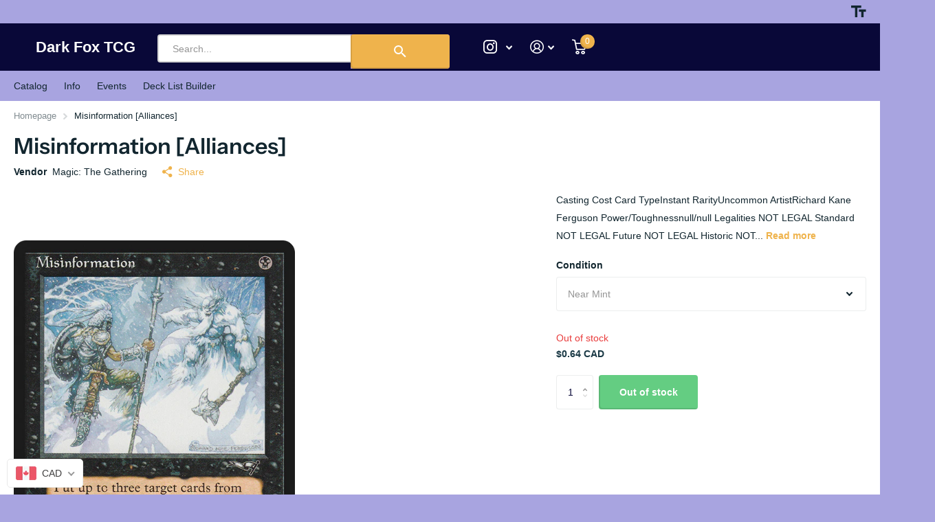

--- FILE ---
content_type: text/html; charset=utf-8
request_url: https://www.darkfoxtcg.com/products/misinformation-alliances
body_size: 46493
content:
<!doctype html>
<html lang="en" data-theme="xtra" dir="ltr" class="no-js  ">
	<head>
		<meta charset="utf-8">
		<meta http-equiv="x-ua-compatible" content="ie=edge">
		<title>Misinformation [Alliances] &ndash; Dark Fox TCG</title><meta name="description" content="Casting Cost Card TypeInstant RarityUncommon ArtistRichard Kane Ferguson Power/Toughnessnull/null Legalities NOT LEGAL Standard NOT LEGAL Future NOT LEGAL Historic NOT LEGAL Timeless NOT LEGAL Gladiator NOT LEGAL Pioneer NOT LEGAL Modern LEGAL Legacy NOT LEGAL Pauper LEGAL Vintage NOT LEGAL Penny LEGAL Commander LEGAL "><meta name="theme-color" content="">
		<meta name="MobileOptimized" content="320">
		<meta name="HandheldFriendly" content="true">
		<meta name="viewport" content="width=device-width, initial-scale=1, minimum-scale=1, maximum-scale=5, viewport-fit=cover, shrink-to-fit=no">
		<meta name="msapplication-config" content="//www.darkfoxtcg.com/cdn/shop/t/14/assets/browserconfig.xml?v=52024572095365081671709313097">
		<link rel="canonical" href="https://www.darkfoxtcg.com/products/misinformation-alliances">
		<link rel="preconnect" href="https://fonts.shopifycdn.com" crossorigin><link href="//www.darkfoxtcg.com/cdn/shop/t/14/assets/storepass.css?v=80130891113421572151748243630" rel="stylesheet" type="text/css" media="all" />
		<link rel="preload" as="style" href="//www.darkfoxtcg.com/cdn/shop/t/14/assets/screen.css?v=68291442030336837501709313097">
		<link rel="preload" as="style" href="//www.darkfoxtcg.com/cdn/shop/t/14/assets/theme-xtra.css?v=83787356234667403861709313097">
		<link rel="preload" as="style" href="//www.darkfoxtcg.com/cdn/shop/t/14/assets/screen-settings.css?v=113512145335802755541762293216">
		
		<link rel="preload" as="font" href="//www.darkfoxtcg.com/cdn/fonts/instrument_sans/instrumentsans_n6.27dc66245013a6f7f317d383a3cc9a0c347fb42d.woff2" type="font/woff2" crossorigin>
    
		<link rel="preload" as="font" href="//www.darkfoxtcg.com/cdn/shop/t/14/assets/xtra.woff2?v=8976947910206883911709313097" crossorigin>
		<link href="//www.darkfoxtcg.com/cdn/shop/t/14/assets/screen.css?v=68291442030336837501709313097" rel="stylesheet" type="text/css" media="screen" />
		<link href="//www.darkfoxtcg.com/cdn/shop/t/14/assets/theme-xtra.css?v=83787356234667403861709313097" rel="stylesheet" type="text/css" media="screen" />
		<link href="//www.darkfoxtcg.com/cdn/shop/t/14/assets/screen-settings.css?v=113512145335802755541762293216" rel="stylesheet" type="text/css" media="screen" />
		<noscript><link rel="stylesheet" href="//www.darkfoxtcg.com/cdn/shop/t/14/assets/async-menu.css?v=134218099559736441211709313097"></noscript><link href="//www.darkfoxtcg.com/cdn/shop/t/14/assets/page-product.css?v=37329894213853036251709313097" rel="stylesheet" type="text/css" media="screen" />

<link rel="manifest" href="//www.darkfoxtcg.com/cdn/shop/t/14/assets/manifest.json?v=69675086569049310631709313097">
		<script>document.documentElement.classList.remove('no-js'); document.documentElement.classList.add('js');</script>
		<meta name="msapplication-config" content="//www.darkfoxtcg.com/cdn/shop/t/14/assets/browserconfig.xml?v=52024572095365081671709313097">
<meta property="og:title" content="Misinformation [Alliances]">
<meta property="og:type" content="product">
<meta property="og:description" content="Casting Cost Card TypeInstant RarityUncommon ArtistRichard Kane Ferguson Power/Toughnessnull/null Legalities NOT LEGAL Standard NOT LEGAL Future NOT LEGAL Historic NOT LEGAL Timeless NOT LEGAL Gladiator NOT LEGAL Pioneer NOT LEGAL Modern LEGAL Legacy NOT LEGAL Pauper LEGAL Vintage NOT LEGAL Penny LEGAL Commander LEGAL ">
<meta property="og:site_name" content="Dark Fox TCG">
<meta property="og:url" content="https://www.darkfoxtcg.com/products/misinformation-alliances">

  
  <meta property="product:price:amount" content="$0.64">
  <meta property="og:price:amount" content="$0.64">
  <meta property="og:price:currency" content="CAD">
  <meta property="og:availability" content="out of stock" />

<meta property="og:image" content="//www.darkfoxtcg.com/cdn/shop/files/2f8638df-7915-4867-882a-95439486bd7b.png?crop=center&height=500&v=1754468002&width=600">

<meta name="twitter:title" content="Misinformation [Alliances]">
<meta name="twitter:description" content="Casting Cost Card TypeInstant RarityUncommon ArtistRichard Kane Ferguson Power/Toughnessnull/null Legalities NOT LEGAL Standard NOT LEGAL Future NOT LEGAL Historic NOT LEGAL Timeless NOT LEGAL Gladiator NOT LEGAL Pioneer NOT LEGAL Modern LEGAL Legacy NOT LEGAL Pauper LEGAL Vintage NOT LEGAL Penny LEGAL Commander LEGAL ">
<meta name="twitter:site" content="Dark Fox TCG">

<meta property="twitter:image" content="//www.darkfoxtcg.com/cdn/shop/files/2f8638df-7915-4867-882a-95439486bd7b.png?crop=center&height=500&v=1754468002&width=600">
<script type="application/ld+json">
  [{
        "@context": "http://schema.org",
        "@type": "Product",
        "name": "Misinformation [Alliances]",
        "url": "https://www.darkfoxtcg.com/products/misinformation-alliances","brand": { "@type": "Brand", "name": "Magic: The Gathering" },"description": "\n    \nCasting Cost\n\n    \nCard TypeInstant\n\n    \nRarityUncommon\n\n    \nArtistRichard Kane Ferguson\n\n    \nPower\/Toughnessnull\/null\n\n    \nLegalities\n        \n            \n            \n        \n    \n    \n\nNOT LEGAL\nStandard\n\n\nNOT LEGAL\nFuture\n\n\nNOT LEGAL\nHistoric\n\n\nNOT LEGAL\nTimeless\n\n\nNOT LEGAL\nGladiator\n\n\nNOT LEGAL\nPioneer\n\n\nNOT LEGAL\nModern\n\n\nLEGAL\nLegacy\n\n\nNOT LEGAL\nPauper\n\n\nLEGAL\nVintage\n\n\nNOT LEGAL\nPenny\n\n\nLEGAL\nCommander\n\n\nLEGAL\nOathbreaker\n\n\nNOT LEGAL\nStandardbrawl\n\n\nNOT LEGAL\nBrawl\n\n\nNOT LEGAL\nAlchemy\n\n\nNOT LEGAL\nPauper Commander\n\n\nLEGAL\nDuel\n\n\nNOT LEGAL\nOldschool\n\n\nLEGAL\nPremodern\n\n\nLEGAL\nPredh\n\n\n    Put up to three target cards from an opponent's graveyard on top of their library in any order.\n    \n\n\n\n","image": "//www.darkfoxtcg.com/cdn/shop/files/2f8638df-7915-4867-882a-95439486bd7b.png?crop=center&height=500&v=1754468002&width=600","gtin8": "","sku": "MTG-1996-06-ALL-MI-056-9M9APMRVTO-1","offers": {
          "@type": "Offer",
          "price": "0.64",
          "url": "https://www.darkfoxtcg.com/products/misinformation-alliances",
          "priceValidUntil": "2027-01-20",
          "priceCurrency": "CAD"}
      },{
      "@context": "http://schema.org/",
      "@type": "Organization",
      "url": "https://www.darkfoxtcg.com/products/misinformation-alliances",
      "name": "Dark Fox TCG",
      "legalName": "Dark Fox TCG",
      "description": "Casting Cost Card TypeInstant RarityUncommon ArtistRichard Kane Ferguson Power/Toughnessnull/null Legalities NOT LEGAL Standard NOT LEGAL Future NOT LEGAL Historic NOT LEGAL Timeless NOT LEGAL Gladiator NOT LEGAL Pioneer NOT LEGAL Modern LEGAL Legacy NOT LEGAL Pauper LEGAL Vintage NOT LEGAL Penny LEGAL Commander LEGAL ","contactPoint": {
        "@type": "ContactPoint",
        "contactType": "Customer service",
        "telephone": "9053851338"
      },
      "address": {
        "@type": "PostalAddress",
        "streetAddress": "730 Upper James St., Unit 5",
        "addressLocality": "Hamilton",
        "postalCode": "L9C 2Z9",
        "addressCountry": "CANADA"
      }
    },
    {
      "@context": "http://schema.org",
      "@type": "WebSite",
      "url": "https://www.darkfoxtcg.com/products/misinformation-alliances",
      "name": "Dark Fox TCG",
      "description": "Casting Cost Card TypeInstant RarityUncommon ArtistRichard Kane Ferguson Power/Toughnessnull/null Legalities NOT LEGAL Standard NOT LEGAL Future NOT LEGAL Historic NOT LEGAL Timeless NOT LEGAL Gladiator NOT LEGAL Pioneer NOT LEGAL Modern LEGAL Legacy NOT LEGAL Pauper LEGAL Vintage NOT LEGAL Penny LEGAL Commander LEGAL ",
      "author": [
        {
          "@type": "Organization",
          "url": "https://www.someoneyouknow.online",
          "name": "Someoneyouknow",
          "address": {
            "@type": "PostalAddress",
            "streetAddress": "Wilhelminaplein 25",
            "addressLocality": "Eindhoven",
            "addressRegion": "NB",
            "postalCode": "5611 HG",
            "addressCountry": "NL"
          }
        }
      ]
    }
  ]
</script>

		<script>window.performance && window.performance.mark && window.performance.mark('shopify.content_for_header.start');</script><meta name="google-site-verification" content="4ag8tTyEZHweMgjdhHvho8wek46qtIaI2MFDrqAF9j8">
<meta id="shopify-digital-wallet" name="shopify-digital-wallet" content="/50684264601/digital_wallets/dialog">
<meta name="shopify-checkout-api-token" content="46d81c114919f6615cfa2ff7fb98b65c">
<meta id="in-context-paypal-metadata" data-shop-id="50684264601" data-venmo-supported="false" data-environment="production" data-locale="en_US" data-paypal-v4="true" data-currency="CAD">
<link rel="alternate" hreflang="x-default" href="https://www.darkfoxtcg.com/products/misinformation-alliances">
<link rel="alternate" hreflang="en" href="https://www.darkfoxtcg.com/products/misinformation-alliances">
<link rel="alternate" hreflang="en-AU" href="https://www.darkfoxtcg.com/en-au/products/misinformation-alliances">
<link rel="alternate" hreflang="en-NZ" href="https://www.darkfoxtcg.com/en-au/products/misinformation-alliances">
<link rel="alternate" hreflang="en-UM" href="https://www.darkfoxtcg.com/en-au/products/misinformation-alliances">
<link rel="alternate" type="application/json+oembed" href="https://www.darkfoxtcg.com/products/misinformation-alliances.oembed">
<script async="async" src="/checkouts/internal/preloads.js?locale=en-CA"></script>
<script id="shopify-features" type="application/json">{"accessToken":"46d81c114919f6615cfa2ff7fb98b65c","betas":["rich-media-storefront-analytics"],"domain":"www.darkfoxtcg.com","predictiveSearch":true,"shopId":50684264601,"locale":"en"}</script>
<script>var Shopify = Shopify || {};
Shopify.shop = "dark-fox-tcg.myshopify.com";
Shopify.locale = "en";
Shopify.currency = {"active":"CAD","rate":"1.0"};
Shopify.country = "CA";
Shopify.theme = {"name":"[ShipInsure] Storepass Feb24","id":134796116121,"schema_name":"Xtra","schema_version":"4.1.0","theme_store_id":null,"role":"main"};
Shopify.theme.handle = "null";
Shopify.theme.style = {"id":null,"handle":null};
Shopify.cdnHost = "www.darkfoxtcg.com/cdn";
Shopify.routes = Shopify.routes || {};
Shopify.routes.root = "/";</script>
<script type="module">!function(o){(o.Shopify=o.Shopify||{}).modules=!0}(window);</script>
<script>!function(o){function n(){var o=[];function n(){o.push(Array.prototype.slice.apply(arguments))}return n.q=o,n}var t=o.Shopify=o.Shopify||{};t.loadFeatures=n(),t.autoloadFeatures=n()}(window);</script>
<script id="shop-js-analytics" type="application/json">{"pageType":"product"}</script>
<script defer="defer" async type="module" src="//www.darkfoxtcg.com/cdn/shopifycloud/shop-js/modules/v2/client.init-shop-cart-sync_BApSsMSl.en.esm.js"></script>
<script defer="defer" async type="module" src="//www.darkfoxtcg.com/cdn/shopifycloud/shop-js/modules/v2/chunk.common_CBoos6YZ.esm.js"></script>
<script type="module">
  await import("//www.darkfoxtcg.com/cdn/shopifycloud/shop-js/modules/v2/client.init-shop-cart-sync_BApSsMSl.en.esm.js");
await import("//www.darkfoxtcg.com/cdn/shopifycloud/shop-js/modules/v2/chunk.common_CBoos6YZ.esm.js");

  window.Shopify.SignInWithShop?.initShopCartSync?.({"fedCMEnabled":true,"windoidEnabled":true});

</script>
<script>(function() {
  var isLoaded = false;
  function asyncLoad() {
    if (isLoaded) return;
    isLoaded = true;
    var urls = ["https:\/\/cdn.shipinsure.io\/shipinsure_shopify_5_4.min.js?shop=dark-fox-tcg.myshopify.com"];
    for (var i = 0; i < urls.length; i++) {
      var s = document.createElement('script');
      s.type = 'text/javascript';
      s.async = true;
      s.src = urls[i];
      var x = document.getElementsByTagName('script')[0];
      x.parentNode.insertBefore(s, x);
    }
  };
  if(window.attachEvent) {
    window.attachEvent('onload', asyncLoad);
  } else {
    window.addEventListener('load', asyncLoad, false);
  }
})();</script>
<script id="__st">var __st={"a":50684264601,"offset":-18000,"reqid":"fb7c8c8b-1d69-4e87-bb6a-f007b0b250c7-1768906886","pageurl":"www.darkfoxtcg.com\/products\/misinformation-alliances","u":"927c2c915513","p":"product","rtyp":"product","rid":8499061391513};</script>
<script>window.ShopifyPaypalV4VisibilityTracking = true;</script>
<script id="captcha-bootstrap">!function(){'use strict';const t='contact',e='account',n='new_comment',o=[[t,t],['blogs',n],['comments',n],[t,'customer']],c=[[e,'customer_login'],[e,'guest_login'],[e,'recover_customer_password'],[e,'create_customer']],r=t=>t.map((([t,e])=>`form[action*='/${t}']:not([data-nocaptcha='true']) input[name='form_type'][value='${e}']`)).join(','),a=t=>()=>t?[...document.querySelectorAll(t)].map((t=>t.form)):[];function s(){const t=[...o],e=r(t);return a(e)}const i='password',u='form_key',d=['recaptcha-v3-token','g-recaptcha-response','h-captcha-response',i],f=()=>{try{return window.sessionStorage}catch{return}},m='__shopify_v',_=t=>t.elements[u];function p(t,e,n=!1){try{const o=window.sessionStorage,c=JSON.parse(o.getItem(e)),{data:r}=function(t){const{data:e,action:n}=t;return t[m]||n?{data:e,action:n}:{data:t,action:n}}(c);for(const[e,n]of Object.entries(r))t.elements[e]&&(t.elements[e].value=n);n&&o.removeItem(e)}catch(o){console.error('form repopulation failed',{error:o})}}const l='form_type',E='cptcha';function T(t){t.dataset[E]=!0}const w=window,h=w.document,L='Shopify',v='ce_forms',y='captcha';let A=!1;((t,e)=>{const n=(g='f06e6c50-85a8-45c8-87d0-21a2b65856fe',I='https://cdn.shopify.com/shopifycloud/storefront-forms-hcaptcha/ce_storefront_forms_captcha_hcaptcha.v1.5.2.iife.js',D={infoText:'Protected by hCaptcha',privacyText:'Privacy',termsText:'Terms'},(t,e,n)=>{const o=w[L][v],c=o.bindForm;if(c)return c(t,g,e,D).then(n);var r;o.q.push([[t,g,e,D],n]),r=I,A||(h.body.append(Object.assign(h.createElement('script'),{id:'captcha-provider',async:!0,src:r})),A=!0)});var g,I,D;w[L]=w[L]||{},w[L][v]=w[L][v]||{},w[L][v].q=[],w[L][y]=w[L][y]||{},w[L][y].protect=function(t,e){n(t,void 0,e),T(t)},Object.freeze(w[L][y]),function(t,e,n,w,h,L){const[v,y,A,g]=function(t,e,n){const i=e?o:[],u=t?c:[],d=[...i,...u],f=r(d),m=r(i),_=r(d.filter((([t,e])=>n.includes(e))));return[a(f),a(m),a(_),s()]}(w,h,L),I=t=>{const e=t.target;return e instanceof HTMLFormElement?e:e&&e.form},D=t=>v().includes(t);t.addEventListener('submit',(t=>{const e=I(t);if(!e)return;const n=D(e)&&!e.dataset.hcaptchaBound&&!e.dataset.recaptchaBound,o=_(e),c=g().includes(e)&&(!o||!o.value);(n||c)&&t.preventDefault(),c&&!n&&(function(t){try{if(!f())return;!function(t){const e=f();if(!e)return;const n=_(t);if(!n)return;const o=n.value;o&&e.removeItem(o)}(t);const e=Array.from(Array(32),(()=>Math.random().toString(36)[2])).join('');!function(t,e){_(t)||t.append(Object.assign(document.createElement('input'),{type:'hidden',name:u})),t.elements[u].value=e}(t,e),function(t,e){const n=f();if(!n)return;const o=[...t.querySelectorAll(`input[type='${i}']`)].map((({name:t})=>t)),c=[...d,...o],r={};for(const[a,s]of new FormData(t).entries())c.includes(a)||(r[a]=s);n.setItem(e,JSON.stringify({[m]:1,action:t.action,data:r}))}(t,e)}catch(e){console.error('failed to persist form',e)}}(e),e.submit())}));const S=(t,e)=>{t&&!t.dataset[E]&&(n(t,e.some((e=>e===t))),T(t))};for(const o of['focusin','change'])t.addEventListener(o,(t=>{const e=I(t);D(e)&&S(e,y())}));const B=e.get('form_key'),M=e.get(l),P=B&&M;t.addEventListener('DOMContentLoaded',(()=>{const t=y();if(P)for(const e of t)e.elements[l].value===M&&p(e,B);[...new Set([...A(),...v().filter((t=>'true'===t.dataset.shopifyCaptcha))])].forEach((e=>S(e,t)))}))}(h,new URLSearchParams(w.location.search),n,t,e,['guest_login'])})(!0,!0)}();</script>
<script integrity="sha256-4kQ18oKyAcykRKYeNunJcIwy7WH5gtpwJnB7kiuLZ1E=" data-source-attribution="shopify.loadfeatures" defer="defer" src="//www.darkfoxtcg.com/cdn/shopifycloud/storefront/assets/storefront/load_feature-a0a9edcb.js" crossorigin="anonymous"></script>
<script data-source-attribution="shopify.dynamic_checkout.dynamic.init">var Shopify=Shopify||{};Shopify.PaymentButton=Shopify.PaymentButton||{isStorefrontPortableWallets:!0,init:function(){window.Shopify.PaymentButton.init=function(){};var t=document.createElement("script");t.src="https://www.darkfoxtcg.com/cdn/shopifycloud/portable-wallets/latest/portable-wallets.en.js",t.type="module",document.head.appendChild(t)}};
</script>
<script data-source-attribution="shopify.dynamic_checkout.buyer_consent">
  function portableWalletsHideBuyerConsent(e){var t=document.getElementById("shopify-buyer-consent"),n=document.getElementById("shopify-subscription-policy-button");t&&n&&(t.classList.add("hidden"),t.setAttribute("aria-hidden","true"),n.removeEventListener("click",e))}function portableWalletsShowBuyerConsent(e){var t=document.getElementById("shopify-buyer-consent"),n=document.getElementById("shopify-subscription-policy-button");t&&n&&(t.classList.remove("hidden"),t.removeAttribute("aria-hidden"),n.addEventListener("click",e))}window.Shopify?.PaymentButton&&(window.Shopify.PaymentButton.hideBuyerConsent=portableWalletsHideBuyerConsent,window.Shopify.PaymentButton.showBuyerConsent=portableWalletsShowBuyerConsent);
</script>
<script>
  function portableWalletsCleanup(e){e&&e.src&&console.error("Failed to load portable wallets script "+e.src);var t=document.querySelectorAll("shopify-accelerated-checkout .shopify-payment-button__skeleton, shopify-accelerated-checkout-cart .wallet-cart-button__skeleton"),e=document.getElementById("shopify-buyer-consent");for(let e=0;e<t.length;e++)t[e].remove();e&&e.remove()}function portableWalletsNotLoadedAsModule(e){e instanceof ErrorEvent&&"string"==typeof e.message&&e.message.includes("import.meta")&&"string"==typeof e.filename&&e.filename.includes("portable-wallets")&&(window.removeEventListener("error",portableWalletsNotLoadedAsModule),window.Shopify.PaymentButton.failedToLoad=e,"loading"===document.readyState?document.addEventListener("DOMContentLoaded",window.Shopify.PaymentButton.init):window.Shopify.PaymentButton.init())}window.addEventListener("error",portableWalletsNotLoadedAsModule);
</script>

<script type="module" src="https://www.darkfoxtcg.com/cdn/shopifycloud/portable-wallets/latest/portable-wallets.en.js" onError="portableWalletsCleanup(this)" crossorigin="anonymous"></script>
<script nomodule>
  document.addEventListener("DOMContentLoaded", portableWalletsCleanup);
</script>

<link id="shopify-accelerated-checkout-styles" rel="stylesheet" media="screen" href="https://www.darkfoxtcg.com/cdn/shopifycloud/portable-wallets/latest/accelerated-checkout-backwards-compat.css" crossorigin="anonymous">
<style id="shopify-accelerated-checkout-cart">
        #shopify-buyer-consent {
  margin-top: 1em;
  display: inline-block;
  width: 100%;
}

#shopify-buyer-consent.hidden {
  display: none;
}

#shopify-subscription-policy-button {
  background: none;
  border: none;
  padding: 0;
  text-decoration: underline;
  font-size: inherit;
  cursor: pointer;
}

#shopify-subscription-policy-button::before {
  box-shadow: none;
}

      </style>

<script>window.performance && window.performance.mark && window.performance.mark('shopify.content_for_header.end');</script>
		<!--<script src="https://unpkg.com/react@18/umd/react.production.min.js"></script>
		<script src="https://unpkg.com/react-dom@18/umd/react-dom.production.min.js"></script>-->
		<script src="https://cdnjs.cloudflare.com/ajax/libs/react/18.2.0/umd/react.production.min.js"></script>
		<script src="https://cdnjs.cloudflare.com/ajax/libs/react-dom/18.2.0/umd/react-dom.production.min.js"></script>
		<script src="https://code.jquery.com/jquery-3.7.1.min.js" integrity="sha256-/JqT3SQfawRcv/BIHPThkBvs0OEvtFFmqPF/lYI/Cxo=" crossorigin="anonymous"></script>
		<script>function storePassId() { return 'EX07QSAOOS' }</script>
		
	<!-- BEGIN app block: shopify://apps/beast-currency-converter/blocks/doubly/267afa86-a419-4d5b-a61b-556038e7294d -->


	<script>
		var DoublyGlobalCurrency, catchXHR = true, bccAppVersion = 1;
       	var DoublyGlobal = {
			theme : 'flags_theme',
			spanClass : 'money',
			cookieName : '_g1709924053',
			ratesUrl :  'https://init.grizzlyapps.com/9e32c84f0db4f7b1eb40c32bdb0bdea9',
			geoUrl : 'https://currency.grizzlyapps.com/83d400c612f9a099fab8f76dcab73a48',
			shopCurrency : 'CAD',
            allowedCurrencies : '["CAD","USD","EUR","GBP","AUD"]',
			countriesJSON : '[]',
			currencyMessage : 'All orders are processed in CAD. While the content of your cart is currently displayed in <span class="selected-currency"></span>, you will checkout using CAD at the most current exchange rate.',
            currencyFormat : 'money_with_currency_format',
			euroFormat : 'amount',
            removeDecimals : 0,
            roundDecimals : 0,
            roundTo : '99',
            autoSwitch : 0,
			showPriceOnHover : 0,
            showCurrencyMessage : false,
			hideConverter : '',
			forceJqueryLoad : false,
			beeketing : true,
			themeScript : '',
			customerScriptBefore : '',
			customerScriptAfter : '',
			debug: false
		};

		<!-- inline script: fixes + various plugin js functions -->
		DoublyGlobal.themeScript = "if(DoublyGlobal.debug) debugger;dbGenericFixes=true; \/* hide generic *\/ if(window.location.href.indexOf('\/checkouts') != -1 || window.location.href.indexOf('\/password') != -1 || window.location.href.indexOf('\/orders') != -1) { const doublyStylesHide = document.createElement('style'); doublyStylesHide.textContent = ` .doubly-float, .doubly-wrapper { display:none !important; } `; document.head.appendChild(doublyStylesHide); } \/* generic code to add money, message, convert with retry *\/ function genericConvert(){ if (typeof doublyAddMessage !== 'undefined') doublyAddMessage(); if (typeof doublyAddMoney !== 'undefined') doublyAddMoney(); DoublyCurrency.convertAll(); initExtraFeatures(); } window.doublyChangeEvent = function(e) { var numRetries = (typeof doublyIntervalTries !== 'undefined' ? doublyIntervalTries : 6); var timeout = (typeof doublyIntervalTime !== 'undefined' ? doublyIntervalTime : 400); clearInterval(window.doublyInterval); \/* quick convert *\/ setTimeout(genericConvert, 50); \/* retry *\/ window.doublyInterval = setInterval(function() { try{ genericConvert(); } catch (e) { clearInterval(window.doublyInterval); } if (numRetries-- <= 0) clearInterval(window.doublyInterval); }, timeout); }; \/* bind events *\/ ['mouseup', 'change', 'input', 'scroll'].forEach(function(event) { document.removeEventListener(event, doublyChangeEvent); document.addEventListener(event, doublyChangeEvent); }); \/* for ajax cart *\/ jQueryGrizzly(document).unbind('ajaxComplete.doublyGenericFix'); jQueryGrizzly(document).bind('ajaxComplete.doublyGenericFix', doublyChangeEvent);";DoublyGlobal.customerScriptBefore = "if(DoublyGlobal.debug) debugger;dbGenericFixes=true; dbGenericAddMessageRules=['auto']; dbGenericAddMoney=true; window.doublyAddMoneyUser = function() { document.querySelectorAll('.store-pass-product-price').forEach(function(item) { if (item.querySelector('.money')==null) { item.innerHTML = item.innerHTML.replace(\/(CA\\$\\s*?[0-9\\.\\,]+)\/, '<span class=\"money\">$1<\/span>'); item.innerHTML = item.innerHTML.replace(\/(\\$\\s*?[0-9\\.\\,]+)\/, '<span class=\"money\">$1<\/span>'); } }); }; jQueryGrizzly('head').append('<style> .doubly-float { z-index: 100000 !important; } <\/style>'); \/* message add \/ reposition *\/ function doublyAddMessage() { \/* rules in format before\/after|selector, first match in array has more priority *\/ dbGenericAddMessageRules = ['b|.cart__ctas', 'b|.t4s-drawer__bottom .t4s-cart__tax', 'b|.t4s-cartPage__form .t4s-cart__tax', 'a|.ajaxcart__note', 'b|button[name=\"update\"]', 'b|button[name=\"checkout\"]', 'b|input[type=submit][name=\"checkout\"]', 'b|.cart-right .dynamic-checkout__content', 'b|#mu-checkout-button', 'b|.quick-cart__buy-now', 'b|.upcart-checkout-button']; for (var i=0; i<dbGenericAddMessageRules.length; i++) { var rule = dbGenericAddMessageRules[i].split('|'); var where = (rule[0] == 'b' ? 'beforebegin' : 'afterend'); document.querySelectorAll(rule[1]).forEach(function(element) { if (element.parentElement && element.parentElement.parentElement && element.parentElement.parentElement.parentElement && element.parentElement.parentElement.parentElement.querySelector('.doubly-message') == null) { element.insertAdjacentHTML(where, '<div class=\"doubly-message\"><\/div>'); } }); } } doublyAddMessage(); function doublyAddMoney() { var targetMoney = document.querySelectorAll('.transcy-money,.upcart-upsell-item-price,.upcart-item-price,.price-item,.cart-item__details > .product-option:nth-child(2), .cart-item__price-wrapper>.price,.totals__subtotal-value,.cart-subtotal__price,[data-cart-item-regular-price],.discounted_price,.wholesale-cart-total>span,.f-price-item,.ProductBlockPriceContainer>.ComparePrice,.ProductBlockPriceContainer>.Price,.PriceBlock>.ComparePrice,.PriceBlock>.Price, .jsPrice,.mini-cart__subtotal__price,.ast-vd .ast-price,.ast-vd .ast-compare-price,.appkion_original_price,#appikon-summary-item>span,.original_price,.wholesale-original-price,.price_total>.price-value,.product-item-sale-price,.product-price-sale,.price__current>span,.boost-sd__format-currency>span,.kaktusc-cart__product-price-discounted,.kaktusc-cart__total-price,.kaktusc-cart__of-price-real,.cb_bundles .Price,.cb_bundles .ComparePrice,.upsell-text-prices>p,.slidecart-subtotal,.slidecarthq .price,.product__price,.grid-product__price,.grid-product__price--original,.total_price.cart_item>span,.cart__subtotal,.cart__price,.estimated-total-price,.scd-item__price,.scd__subtotal-price,.shg-product-price,.shg-product-compare-price,.totals__total-value,.quantity-break__price,.quantity-break__compare-price,.quantity-break__caption>span'); targetMoney.forEach(item => { if(!item.matches('.money') && item.querySelector('.money') == null && item.querySelectorAll('span,div').length<2) { item.innerHTML = '<span class=\"money\">' + item.innerHTML + '<\/span>'; } }); if (typeof doublyAddMoneyUser !== 'undefined') doublyAddMoneyUser(); } \/* for later loaded dom elements without ajax *\/ var intv = setInterval(function() { if (document.querySelector('.product-recommendations--loaded')) { doublyAddMoney(); clearInterval(intv); } }, 500); \/* generic code to add money, message, convert with retry *\/ function genericConvert(){ if (typeof doublyAddMessage !== 'undefined') doublyAddMessage(); if (typeof doublyAddMoney !== 'undefined') doublyAddMoney(); DoublyCurrency.convertAll(); initExtraFeatures(); } window.doublyChangeEvent = function(e) { var numRetries = (typeof doublyIntervalTries !== 'undefined' ? doublyIntervalTries : 6); var timeout = (typeof doublyIntervalTime !== 'undefined' ? doublyIntervalTime : 400); clearInterval(window.doublyInterval); \/* quick convert *\/ setTimeout(genericConvert, 50); \/* retry *\/ window.doublyInterval = setInterval(function() { try{ genericConvert(); } catch (e) { clearInterval(window.doublyInterval); } if (numRetries-- <= 0) clearInterval(window.doublyInterval); }, timeout); }; \/* bind events *\/ ['mouseup', 'change', 'input', 'scroll'].forEach(function(event) { document.removeEventListener(event, doublyChangeEvent); document.addEventListener(event, doublyChangeEvent); }); \/* for ajax cart *\/ jQueryGrizzly(document).unbind('ajaxComplete.doublyGenericFix'); jQueryGrizzly(document).bind('ajaxComplete.doublyGenericFix', doublyChangeEvent);";
                    DoublyGlobal.initNiceSelect = function(){
                        !function(e) {
                            e.fn.niceSelect = function() {
                                this.each(function() {
                                    var s = e(this);
                                    var t = s.next()
                                    , n = s.find('option')
                                    , a = s.find('option:selected');
                                    t.find('.current').html('<span class="flags flags-' + a.data('country') + '"></span> &nbsp;' + a.data('display') || a.text());
                                }),
                                e(document).off('.nice_select'),
                                e(document).on('click.nice_select', '.doubly-nice-select.doubly-nice-select', function(s) {
                                    var t = e(this);
                                    e('.doubly-nice-select').not(t).removeClass('open'),
                                    t.toggleClass('open'),
                                    t.hasClass('open') ? (t.find('.option'),
                                    t.find('.focus').removeClass('focus'),
                                    t.find('.selected').addClass('focus')) : t.focus()
                                }),
                                e(document).on('click.nice_select', function(s) {
                                    0 === e(s.target).closest('.doubly-nice-select').length && e('.doubly-nice-select').removeClass('open').find('.option')
                                }),
                                e(document).on('click.nice_select', '.doubly-nice-select .option', function(s) {
                                    var t = e(this);
                                    e('.doubly-nice-select').each(function() {
                                        var s = e(this).find('.option[data-value="' + t.data('value') + '"]')
                                        , n = s.closest('.doubly-nice-select');
                                        n.find('.selected').removeClass('selected'),
                                        s.addClass('selected');
                                        var a = '<span class="flags flags-' + s.data('country') + '"></span> &nbsp;' + s.data('display') || s.text();
                                        n.find('.current').html(a),
                                        n.prev('select').val(s.data('value')).trigger('change')
                                    })
                                }),
                                e(document).on('keydown.nice_select', '.doubly-nice-select', function(s) {
                                    var t = e(this)
                                    , n = e(t.find('.focus') || t.find('.list .option.selected'));
                                    if (32 == s.keyCode || 13 == s.keyCode)
                                        return t.hasClass('open') ? n.trigger('click') : t.trigger('click'),
                                        !1;
                                    if (40 == s.keyCode)
                                        return t.hasClass('open') ? n.next().length > 0 && (t.find('.focus').removeClass('focus'),
                                        n.next().addClass('focus')) : t.trigger('click'),
                                        !1;
                                    if (38 == s.keyCode)
                                        return t.hasClass('open') ? n.prev().length > 0 && (t.find('.focus').removeClass('focus'),
                                        n.prev().addClass('focus')) : t.trigger('click'),
                                        !1;
                                    if (27 == s.keyCode)
                                        t.hasClass('open') && t.trigger('click');
                                    else if (9 == s.keyCode && t.hasClass('open'))
                                        return !1
                                })
                            }
                        }(jQueryGrizzly);
                    };
                DoublyGlobal.addSelect = function(){
                    /* add select in select wrapper or body */  
                    if (jQueryGrizzly('.doubly-wrapper').length>0) { 
                        var doublyWrapper = '.doubly-wrapper';
                    } else if (jQueryGrizzly('.doubly-float').length==0) {
                        var doublyWrapper = '.doubly-float';
                        jQueryGrizzly('body').append('<div class="doubly-float"></div>');
                    }
                    document.querySelectorAll(doublyWrapper).forEach(function(el) {
                        el.insertAdjacentHTML('afterbegin', '<select class="currency-switcher right" name="doubly-currencies"><option value="CAD" data-country="Canada" data-currency-symbol="&#36;" data-display="CAD">Canadian Dollar</option><option value="USD" data-country="United-States" data-currency-symbol="&#36;" data-display="USD">US Dollar</option><option value="EUR" data-country="European-Union" data-currency-symbol="&#8364;" data-display="EUR">Euro</option><option value="GBP" data-country="United-Kingdom" data-currency-symbol="&#163;" data-display="GBP">British Pound Sterling</option><option value="AUD" data-country="Australia" data-currency-symbol="&#36;" data-display="AUD">Australian Dollar</option></select> <div class="doubly-nice-select currency-switcher right" data-nosnippet> <span class="current notranslate"></span> <ul class="list"> <li class="option notranslate" data-value="CAD" data-country="Canada" data-currency-symbol="&#36;" data-display="CAD"><span class="flags flags-Canada"></span> &nbsp;Canadian Dollar</li><li class="option notranslate" data-value="USD" data-country="United-States" data-currency-symbol="&#36;" data-display="USD"><span class="flags flags-United-States"></span> &nbsp;US Dollar</li><li class="option notranslate" data-value="EUR" data-country="European-Union" data-currency-symbol="&#8364;" data-display="EUR"><span class="flags flags-European-Union"></span> &nbsp;Euro</li><li class="option notranslate" data-value="GBP" data-country="United-Kingdom" data-currency-symbol="&#163;" data-display="GBP"><span class="flags flags-United-Kingdom"></span> &nbsp;British Pound Sterling</li><li class="option notranslate" data-value="AUD" data-country="Australia" data-currency-symbol="&#36;" data-display="AUD"><span class="flags flags-Australia"></span> &nbsp;Australian Dollar</li> </ul> </div>');
                    });
                }
		var bbb = "";
	</script>
	
	
	<!-- inline styles -->
	<style> 
		
		.flags{background-image:url("https://cdn.shopify.com/extensions/01997e3d-dbe8-7f57-a70f-4120f12c2b07/currency-54/assets/currency-flags.png")}
		.flags-small{background-image:url("https://cdn.shopify.com/extensions/01997e3d-dbe8-7f57-a70f-4120f12c2b07/currency-54/assets/currency-flags-small.png")}
		select.currency-switcher{display:none}.doubly-nice-select{-webkit-tap-highlight-color:transparent;background-color:#fff;border-radius:5px;border:1px solid #e8e8e8;box-sizing:border-box;cursor:pointer;display:block;float:left;font-family:"Helvetica Neue",Arial;font-size:14px;font-weight:400;height:42px;line-height:40px;outline:0;padding-left:12px;padding-right:30px;position:relative;text-align:left!important;transition:none;/*transition:all .2s ease-in-out;*/-webkit-user-select:none;-moz-user-select:none;-ms-user-select:none;user-select:none;white-space:nowrap;width:auto}.doubly-nice-select:hover{border-color:#dbdbdb}.doubly-nice-select.open,.doubly-nice-select:active,.doubly-nice-select:focus{border-color:#88bfff}.doubly-nice-select:after{border-bottom:2px solid #999;border-right:2px solid #999;content:"";display:block;height:5px;box-sizing:content-box;pointer-events:none;position:absolute;right:14px;top:16px;-webkit-transform-origin:66% 66%;transform-origin:66% 66%;-webkit-transform:rotate(45deg);transform:rotate(45deg);transition:transform .15s ease-in-out;width:5px}.doubly-nice-select.open:after{-webkit-transform:rotate(-135deg);transform:rotate(-135deg)}.doubly-nice-select.open .list{opacity:1;pointer-events:auto;-webkit-transform:scale(1) translateY(0);transform:scale(1) translateY(0); z-index:1000000 !important;}.doubly-nice-select.disabled{border-color:#ededed;color:#999;pointer-events:none}.doubly-nice-select.disabled:after{border-color:#ccc}.doubly-nice-select.wide{width:100%}.doubly-nice-select.wide .list{left:0!important;right:0!important}.doubly-nice-select.right{float:right}.doubly-nice-select.right .list{left:auto;right:0}.doubly-nice-select.small{font-size:12px;height:36px;line-height:34px}.doubly-nice-select.small:after{height:4px;width:4px}.flags-Afghanistan,.flags-Albania,.flags-Algeria,.flags-Andorra,.flags-Angola,.flags-Antigua-and-Barbuda,.flags-Argentina,.flags-Armenia,.flags-Aruba,.flags-Australia,.flags-Austria,.flags-Azerbaijan,.flags-Bahamas,.flags-Bahrain,.flags-Bangladesh,.flags-Barbados,.flags-Belarus,.flags-Belgium,.flags-Belize,.flags-Benin,.flags-Bermuda,.flags-Bhutan,.flags-Bitcoin,.flags-Bolivia,.flags-Bosnia-and-Herzegovina,.flags-Botswana,.flags-Brazil,.flags-Brunei,.flags-Bulgaria,.flags-Burkina-Faso,.flags-Burundi,.flags-Cambodia,.flags-Cameroon,.flags-Canada,.flags-Cape-Verde,.flags-Cayman-Islands,.flags-Central-African-Republic,.flags-Chad,.flags-Chile,.flags-China,.flags-Colombia,.flags-Comoros,.flags-Congo-Democratic,.flags-Congo-Republic,.flags-Costa-Rica,.flags-Cote-d_Ivoire,.flags-Croatia,.flags-Cuba,.flags-Curacao,.flags-Cyprus,.flags-Czech-Republic,.flags-Denmark,.flags-Djibouti,.flags-Dominica,.flags-Dominican-Republic,.flags-East-Timor,.flags-Ecuador,.flags-Egypt,.flags-El-Salvador,.flags-Equatorial-Guinea,.flags-Eritrea,.flags-Estonia,.flags-Ethiopia,.flags-European-Union,.flags-Falkland-Islands,.flags-Fiji,.flags-Finland,.flags-France,.flags-Gabon,.flags-Gambia,.flags-Georgia,.flags-Germany,.flags-Ghana,.flags-Gibraltar,.flags-Grecee,.flags-Grenada,.flags-Guatemala,.flags-Guernsey,.flags-Guinea,.flags-Guinea-Bissau,.flags-Guyana,.flags-Haiti,.flags-Honduras,.flags-Hong-Kong,.flags-Hungary,.flags-IMF,.flags-Iceland,.flags-India,.flags-Indonesia,.flags-Iran,.flags-Iraq,.flags-Ireland,.flags-Isle-of-Man,.flags-Israel,.flags-Italy,.flags-Jamaica,.flags-Japan,.flags-Jersey,.flags-Jordan,.flags-Kazakhstan,.flags-Kenya,.flags-Korea-North,.flags-Korea-South,.flags-Kosovo,.flags-Kuwait,.flags-Kyrgyzstan,.flags-Laos,.flags-Latvia,.flags-Lebanon,.flags-Lesotho,.flags-Liberia,.flags-Libya,.flags-Liechtenstein,.flags-Lithuania,.flags-Luxembourg,.flags-Macao,.flags-Macedonia,.flags-Madagascar,.flags-Malawi,.flags-Malaysia,.flags-Maldives,.flags-Mali,.flags-Malta,.flags-Marshall-Islands,.flags-Mauritania,.flags-Mauritius,.flags-Mexico,.flags-Micronesia-_Federated_,.flags-Moldova,.flags-Monaco,.flags-Mongolia,.flags-Montenegro,.flags-Morocco,.flags-Mozambique,.flags-Myanmar,.flags-Namibia,.flags-Nauru,.flags-Nepal,.flags-Netherlands,.flags-New-Zealand,.flags-Nicaragua,.flags-Niger,.flags-Nigeria,.flags-Norway,.flags-Oman,.flags-Pakistan,.flags-Palau,.flags-Panama,.flags-Papua-New-Guinea,.flags-Paraguay,.flags-Peru,.flags-Philippines,.flags-Poland,.flags-Portugal,.flags-Qatar,.flags-Romania,.flags-Russia,.flags-Rwanda,.flags-Saint-Helena,.flags-Saint-Kitts-and-Nevis,.flags-Saint-Lucia,.flags-Saint-Vincent-and-the-Grenadines,.flags-Samoa,.flags-San-Marino,.flags-Sao-Tome-and-Principe,.flags-Saudi-Arabia,.flags-Seborga,.flags-Senegal,.flags-Serbia,.flags-Seychelles,.flags-Sierra-Leone,.flags-Singapore,.flags-Slovakia,.flags-Slovenia,.flags-Solomon-Islands,.flags-Somalia,.flags-South-Africa,.flags-South-Sudan,.flags-Spain,.flags-Sri-Lanka,.flags-Sudan,.flags-Suriname,.flags-Swaziland,.flags-Sweden,.flags-Switzerland,.flags-Syria,.flags-Taiwan,.flags-Tajikistan,.flags-Tanzania,.flags-Thailand,.flags-Togo,.flags-Tonga,.flags-Trinidad-and-Tobago,.flags-Tunisia,.flags-Turkey,.flags-Turkmenistan,.flags-Tuvalu,.flags-Uganda,.flags-Ukraine,.flags-United-Arab-Emirates,.flags-United-Kingdom,.flags-United-States,.flags-Uruguay,.flags-Uzbekistan,.flags-Vanuatu,.flags-Vatican-City,.flags-Venezuela,.flags-Vietnam,.flags-Wallis-and-Futuna,.flags-XAG,.flags-XAU,.flags-XPT,.flags-Yemen,.flags-Zambia,.flags-Zimbabwe{width:30px;height:20px}.doubly-nice-select.small .option{line-height:34px;min-height:34px}.doubly-nice-select .list{background-color:#fff;border-radius:5px;box-shadow:0 0 0 1px rgba(68,68,68,.11);box-sizing:border-box;margin:4px 0 0!important;opacity:0;overflow:scroll;overflow-x:hidden;padding:0;pointer-events:none;position:absolute;top:100%;max-height:260px;left:0;-webkit-transform-origin:50% 0;transform-origin:50% 0;-webkit-transform:scale(.75) translateY(-21px);transform:scale(.75) translateY(-21px);transition:all .2s cubic-bezier(.5,0,0,1.25),opacity .15s ease-out;z-index:100000}.doubly-nice-select .current img,.doubly-nice-select .option img{vertical-align:top;padding-top:10px}.doubly-nice-select .list:hover .option:not(:hover){background-color:transparent!important}.doubly-nice-select .option{font-size:13px !important;float:none!important;text-align:left !important;margin:0px !important;font-family:Helvetica Neue,Arial !important;letter-spacing:normal;text-transform:none;display:block!important;cursor:pointer;font-weight:400;line-height:40px!important;list-style:none;min-height:40px;min-width:55px;margin-bottom:0;outline:0;padding-left:18px!important;padding-right:52px!important;text-align:left;transition:all .2s}.doubly-nice-select .option.focus,.doubly-nice-select .option.selected.focus,.doubly-nice-select .option:hover{background-color:#f6f6f6}.doubly-nice-select .option.selected{font-weight:700}.doubly-nice-select .current img{line-height:45px}.doubly-nice-select.slim{padding:0 18px 0 0;height:20px;line-height:20px;border:0;background:0 0!important}.doubly-nice-select.slim .current .flags{margin-top:0 !important}.doubly-nice-select.slim:after{right:4px;top:6px}.flags{background-repeat:no-repeat;display:block;margin:10px 4px 0 0 !important;float:left}.flags-Zimbabwe{background-position:-5px -5px}.flags-Zambia{background-position:-45px -5px}.flags-Yemen{background-position:-85px -5px}.flags-Vietnam{background-position:-125px -5px}.flags-Venezuela{background-position:-165px -5px}.flags-Vatican-City{background-position:-205px -5px}.flags-Vanuatu{background-position:-245px -5px}.flags-Uzbekistan{background-position:-285px -5px}.flags-Uruguay{background-position:-325px -5px}.flags-United-States{background-position:-365px -5px}.flags-United-Kingdom{background-position:-405px -5px}.flags-United-Arab-Emirates{background-position:-445px -5px}.flags-Ukraine{background-position:-5px -35px}.flags-Uganda{background-position:-45px -35px}.flags-Tuvalu{background-position:-85px -35px}.flags-Turkmenistan{background-position:-125px -35px}.flags-Turkey{background-position:-165px -35px}.flags-Tunisia{background-position:-205px -35px}.flags-Trinidad-and-Tobago{background-position:-245px -35px}.flags-Tonga{background-position:-285px -35px}.flags-Togo{background-position:-325px -35px}.flags-Thailand{background-position:-365px -35px}.flags-Tanzania{background-position:-405px -35px}.flags-Tajikistan{background-position:-445px -35px}.flags-Taiwan{background-position:-5px -65px}.flags-Syria{background-position:-45px -65px}.flags-Switzerland{background-position:-85px -65px}.flags-Sweden{background-position:-125px -65px}.flags-Swaziland{background-position:-165px -65px}.flags-Suriname{background-position:-205px -65px}.flags-Sudan{background-position:-245px -65px}.flags-Sri-Lanka{background-position:-285px -65px}.flags-Spain{background-position:-325px -65px}.flags-South-Sudan{background-position:-365px -65px}.flags-South-Africa{background-position:-405px -65px}.flags-Somalia{background-position:-445px -65px}.flags-Solomon-Islands{background-position:-5px -95px}.flags-Slovenia{background-position:-45px -95px}.flags-Slovakia{background-position:-85px -95px}.flags-Singapore{background-position:-125px -95px}.flags-Sierra-Leone{background-position:-165px -95px}.flags-Seychelles{background-position:-205px -95px}.flags-Serbia{background-position:-245px -95px}.flags-Senegal{background-position:-285px -95px}.flags-Saudi-Arabia{background-position:-325px -95px}.flags-Sao-Tome-and-Principe{background-position:-365px -95px}.flags-San-Marino{background-position:-405px -95px}.flags-Samoa{background-position:-445px -95px}.flags-Saint-Vincent-and-the-Grenadines{background-position:-5px -125px}.flags-Saint-Lucia{background-position:-45px -125px}.flags-Saint-Kitts-and-Nevis{background-position:-85px -125px}.flags-Rwanda{background-position:-125px -125px}.flags-Russia{background-position:-165px -125px}.flags-Romania{background-position:-205px -125px}.flags-Qatar{background-position:-245px -125px}.flags-Portugal{background-position:-285px -125px}.flags-Poland{background-position:-325px -125px}.flags-Philippines{background-position:-365px -125px}.flags-Peru{background-position:-405px -125px}.flags-Paraguay{background-position:-445px -125px}.flags-Papua-New-Guinea{background-position:-5px -155px}.flags-Panama{background-position:-45px -155px}.flags-Palau{background-position:-85px -155px}.flags-Pakistan{background-position:-125px -155px}.flags-Oman{background-position:-165px -155px}.flags-Norway{background-position:-205px -155px}.flags-Nigeria{background-position:-245px -155px}.flags-Niger{background-position:-285px -155px}.flags-Nicaragua{background-position:-325px -155px}.flags-New-Zealand{background-position:-365px -155px}.flags-Netherlands{background-position:-405px -155px}.flags-Nepal{background-position:-445px -155px}.flags-Nauru{background-position:-5px -185px}.flags-Namibia{background-position:-45px -185px}.flags-Myanmar{background-position:-85px -185px}.flags-Mozambique{background-position:-125px -185px}.flags-Morocco{background-position:-165px -185px}.flags-Montenegro{background-position:-205px -185px}.flags-Mongolia{background-position:-245px -185px}.flags-Monaco{background-position:-285px -185px}.flags-Moldova{background-position:-325px -185px}.flags-Micronesia-_Federated_{background-position:-365px -185px}.flags-Mexico{background-position:-405px -185px}.flags-Mauritius{background-position:-445px -185px}.flags-Mauritania{background-position:-5px -215px}.flags-Marshall-Islands{background-position:-45px -215px}.flags-Malta{background-position:-85px -215px}.flags-Mali{background-position:-125px -215px}.flags-Maldives{background-position:-165px -215px}.flags-Malaysia{background-position:-205px -215px}.flags-Malawi{background-position:-245px -215px}.flags-Madagascar{background-position:-285px -215px}.flags-Macedonia{background-position:-325px -215px}.flags-Luxembourg{background-position:-365px -215px}.flags-Lithuania{background-position:-405px -215px}.flags-Liechtenstein{background-position:-445px -215px}.flags-Libya{background-position:-5px -245px}.flags-Liberia{background-position:-45px -245px}.flags-Lesotho{background-position:-85px -245px}.flags-Lebanon{background-position:-125px -245px}.flags-Latvia{background-position:-165px -245px}.flags-Laos{background-position:-205px -245px}.flags-Kyrgyzstan{background-position:-245px -245px}.flags-Kuwait{background-position:-285px -245px}.flags-Kosovo{background-position:-325px -245px}.flags-Korea-South{background-position:-365px -245px}.flags-Korea-North{background-position:-405px -245px}.flags-Kiribati{width:30px;height:20px;background-position:-445px -245px}.flags-Kenya{background-position:-5px -275px}.flags-Kazakhstan{background-position:-45px -275px}.flags-Jordan{background-position:-85px -275px}.flags-Japan{background-position:-125px -275px}.flags-Jamaica{background-position:-165px -275px}.flags-Italy{background-position:-205px -275px}.flags-Israel{background-position:-245px -275px}.flags-Ireland{background-position:-285px -275px}.flags-Iraq{background-position:-325px -275px}.flags-Iran{background-position:-365px -275px}.flags-Indonesia{background-position:-405px -275px}.flags-India{background-position:-445px -275px}.flags-Iceland{background-position:-5px -305px}.flags-Hungary{background-position:-45px -305px}.flags-Honduras{background-position:-85px -305px}.flags-Haiti{background-position:-125px -305px}.flags-Guyana{background-position:-165px -305px}.flags-Guinea{background-position:-205px -305px}.flags-Guinea-Bissau{background-position:-245px -305px}.flags-Guatemala{background-position:-285px -305px}.flags-Grenada{background-position:-325px -305px}.flags-Grecee{background-position:-365px -305px}.flags-Ghana{background-position:-405px -305px}.flags-Germany{background-position:-445px -305px}.flags-Georgia{background-position:-5px -335px}.flags-Gambia{background-position:-45px -335px}.flags-Gabon{background-position:-85px -335px}.flags-France{background-position:-125px -335px}.flags-Finland{background-position:-165px -335px}.flags-Fiji{background-position:-205px -335px}.flags-Ethiopia{background-position:-245px -335px}.flags-Estonia{background-position:-285px -335px}.flags-Eritrea{background-position:-325px -335px}.flags-Equatorial-Guinea{background-position:-365px -335px}.flags-El-Salvador{background-position:-405px -335px}.flags-Egypt{background-position:-445px -335px}.flags-Ecuador{background-position:-5px -365px}.flags-East-Timor{background-position:-45px -365px}.flags-Dominican-Republic{background-position:-85px -365px}.flags-Dominica{background-position:-125px -365px}.flags-Djibouti{background-position:-165px -365px}.flags-Denmark{background-position:-205px -365px}.flags-Czech-Republic{background-position:-245px -365px}.flags-Cyprus{background-position:-285px -365px}.flags-Cuba{background-position:-325px -365px}.flags-Croatia{background-position:-365px -365px}.flags-Cote-d_Ivoire{background-position:-405px -365px}.flags-Costa-Rica{background-position:-445px -365px}.flags-Congo-Republic{background-position:-5px -395px}.flags-Congo-Democratic{background-position:-45px -395px}.flags-Comoros{background-position:-85px -395px}.flags-Colombia{background-position:-125px -395px}.flags-China{background-position:-165px -395px}.flags-Chile{background-position:-205px -395px}.flags-Chad{background-position:-245px -395px}.flags-Central-African-Republic{background-position:-285px -395px}.flags-Cape-Verde{background-position:-325px -395px}.flags-Canada{background-position:-365px -395px}.flags-Cameroon{background-position:-405px -395px}.flags-Cambodia{background-position:-445px -395px}.flags-Burundi{background-position:-5px -425px}.flags-Burkina-Faso{background-position:-45px -425px}.flags-Bulgaria{background-position:-85px -425px}.flags-Brunei{background-position:-125px -425px}.flags-Brazil{background-position:-165px -425px}.flags-Botswana{background-position:-205px -425px}.flags-Bosnia-and-Herzegovina{background-position:-245px -425px}.flags-Bolivia{background-position:-285px -425px}.flags-Bhutan{background-position:-325px -425px}.flags-Benin{background-position:-365px -425px}.flags-Belize{background-position:-405px -425px}.flags-Belgium{background-position:-445px -425px}.flags-Belarus{background-position:-5px -455px}.flags-Barbados{background-position:-45px -455px}.flags-Bangladesh{background-position:-85px -455px}.flags-Bahrain{background-position:-125px -455px}.flags-Bahamas{background-position:-165px -455px}.flags-Azerbaijan{background-position:-205px -455px}.flags-Austria{background-position:-245px -455px}.flags-Australia{background-position:-285px -455px}.flags-Armenia{background-position:-325px -455px}.flags-Argentina{background-position:-365px -455px}.flags-Antigua-and-Barbuda{background-position:-405px -455px}.flags-Andorra{background-position:-445px -455px}.flags-Algeria{background-position:-5px -485px}.flags-Albania{background-position:-45px -485px}.flags-Afghanistan{background-position:-85px -485px}.flags-Bermuda{background-position:-125px -485px}.flags-European-Union{background-position:-165px -485px}.flags-XPT{background-position:-205px -485px}.flags-XAU{background-position:-245px -485px}.flags-XAG{background-position:-285px -485px}.flags-Wallis-and-Futuna{background-position:-325px -485px}.flags-Seborga{background-position:-365px -485px}.flags-Aruba{background-position:-405px -485px}.flags-Angola{background-position:-445px -485px}.flags-Saint-Helena{background-position:-485px -5px}.flags-Macao{background-position:-485px -35px}.flags-Jersey{background-position:-485px -65px}.flags-Isle-of-Man{background-position:-485px -95px}.flags-IMF{background-position:-485px -125px}.flags-Hong-Kong{background-position:-485px -155px}.flags-Guernsey{background-position:-485px -185px}.flags-Gibraltar{background-position:-485px -215px}.flags-Falkland-Islands{background-position:-485px -245px}.flags-Curacao{background-position:-485px -275px}.flags-Cayman-Islands{background-position:-485px -305px}.flags-Bitcoin{background-position:-485px -335px}.flags-small{background-repeat:no-repeat;display:block;margin:5px 3px 0 0 !important;border:1px solid #fff;box-sizing:content-box;float:left}.doubly-nice-select.open .list .flags-small{margin-top:15px  !important}.flags-small.flags-Zimbabwe{width:15px;height:10px;background-position:0 0}.flags-small.flags-Zambia{width:15px;height:10px;background-position:-15px 0}.flags-small.flags-Yemen{width:15px;height:10px;background-position:-30px 0}.flags-small.flags-Vietnam{width:15px;height:10px;background-position:-45px 0}.flags-small.flags-Venezuela{width:15px;height:10px;background-position:-60px 0}.flags-small.flags-Vatican-City{width:15px;height:10px;background-position:-75px 0}.flags-small.flags-Vanuatu{width:15px;height:10px;background-position:-90px 0}.flags-small.flags-Uzbekistan{width:15px;height:10px;background-position:-105px 0}.flags-small.flags-Uruguay{width:15px;height:10px;background-position:-120px 0}.flags-small.flags-United-Kingdom{width:15px;height:10px;background-position:-150px 0}.flags-small.flags-United-Arab-Emirates{width:15px;height:10px;background-position:-165px 0}.flags-small.flags-Ukraine{width:15px;height:10px;background-position:0 -10px}.flags-small.flags-Uganda{width:15px;height:10px;background-position:-15px -10px}.flags-small.flags-Tuvalu{width:15px;height:10px;background-position:-30px -10px}.flags-small.flags-Turkmenistan{width:15px;height:10px;background-position:-45px -10px}.flags-small.flags-Turkey{width:15px;height:10px;background-position:-60px -10px}.flags-small.flags-Tunisia{width:15px;height:10px;background-position:-75px -10px}.flags-small.flags-Trinidad-and-Tobago{width:15px;height:10px;background-position:-90px -10px}.flags-small.flags-Tonga{width:15px;height:10px;background-position:-105px -10px}.flags-small.flags-Togo{width:15px;height:10px;background-position:-120px -10px}.flags-small.flags-Thailand{width:15px;height:10px;background-position:-135px -10px}.flags-small.flags-Tanzania{width:15px;height:10px;background-position:-150px -10px}.flags-small.flags-Tajikistan{width:15px;height:10px;background-position:-165px -10px}.flags-small.flags-Taiwan{width:15px;height:10px;background-position:0 -20px}.flags-small.flags-Syria{width:15px;height:10px;background-position:-15px -20px}.flags-small.flags-Switzerland{width:15px;height:10px;background-position:-30px -20px}.flags-small.flags-Sweden{width:15px;height:10px;background-position:-45px -20px}.flags-small.flags-Swaziland{width:15px;height:10px;background-position:-60px -20px}.flags-small.flags-Suriname{width:15px;height:10px;background-position:-75px -20px}.flags-small.flags-Sudan{width:15px;height:10px;background-position:-90px -20px}.flags-small.flags-Sri-Lanka{width:15px;height:10px;background-position:-105px -20px}.flags-small.flags-Spain{width:15px;height:10px;background-position:-120px -20px}.flags-small.flags-South-Sudan{width:15px;height:10px;background-position:-135px -20px}.flags-small.flags-South-Africa{width:15px;height:10px;background-position:-150px -20px}.flags-small.flags-Somalia{width:15px;height:10px;background-position:-165px -20px}.flags-small.flags-Solomon-Islands{width:15px;height:10px;background-position:0 -30px}.flags-small.flags-Slovenia{width:15px;height:10px;background-position:-15px -30px}.flags-small.flags-Slovakia{width:15px;height:10px;background-position:-30px -30px}.flags-small.flags-Singapore{width:15px;height:10px;background-position:-45px -30px}.flags-small.flags-Sierra-Leone{width:15px;height:10px;background-position:-60px -30px}.flags-small.flags-Seychelles{width:15px;height:10px;background-position:-75px -30px}.flags-small.flags-Serbia{width:15px;height:10px;background-position:-90px -30px}.flags-small.flags-Senegal{width:15px;height:10px;background-position:-105px -30px}.flags-small.flags-Saudi-Arabia{width:15px;height:10px;background-position:-120px -30px}.flags-small.flags-Sao-Tome-and-Principe{width:15px;height:10px;background-position:-135px -30px}.flags-small.flags-San-Marino{width:15px;height:10px;background-position:-150px -30px}.flags-small.flags-Samoa{width:15px;height:10px;background-position:-165px -30px}.flags-small.flags-Saint-Vincent-and-the-Grenadines{width:15px;height:10px;background-position:0 -40px}.flags-small.flags-Saint-Lucia{width:15px;height:10px;background-position:-15px -40px}.flags-small.flags-Saint-Kitts-and-Nevis{width:15px;height:10px;background-position:-30px -40px}.flags-small.flags-Rwanda{width:15px;height:10px;background-position:-45px -40px}.flags-small.flags-Russia{width:15px;height:10px;background-position:-60px -40px}.flags-small.flags-Romania{width:15px;height:10px;background-position:-75px -40px}.flags-small.flags-Qatar{width:15px;height:10px;background-position:-90px -40px}.flags-small.flags-Portugal{width:15px;height:10px;background-position:-105px -40px}.flags-small.flags-Poland{width:15px;height:10px;background-position:-120px -40px}.flags-small.flags-Philippines{width:15px;height:10px;background-position:-135px -40px}.flags-small.flags-Peru{width:15px;height:10px;background-position:-150px -40px}.flags-small.flags-Paraguay{width:15px;height:10px;background-position:-165px -40px}.flags-small.flags-Papua-New-Guinea{width:15px;height:10px;background-position:0 -50px}.flags-small.flags-Panama{width:15px;height:10px;background-position:-15px -50px}.flags-small.flags-Palau{width:15px;height:10px;background-position:-30px -50px}.flags-small.flags-Pakistan{width:15px;height:10px;background-position:-45px -50px}.flags-small.flags-Oman{width:15px;height:10px;background-position:-60px -50px}.flags-small.flags-Norway{width:15px;height:10px;background-position:-75px -50px}.flags-small.flags-Nigeria{width:15px;height:10px;background-position:-90px -50px}.flags-small.flags-Niger{width:15px;height:10px;background-position:-105px -50px}.flags-small.flags-Nicaragua{width:15px;height:10px;background-position:-120px -50px}.flags-small.flags-New-Zealand{width:15px;height:10px;background-position:-135px -50px}.flags-small.flags-Netherlands{width:15px;height:10px;background-position:-150px -50px}.flags-small.flags-Nepal{width:15px;height:10px;background-position:-165px -50px}.flags-small.flags-Nauru{width:15px;height:10px;background-position:0 -60px}.flags-small.flags-Namibia{width:15px;height:10px;background-position:-15px -60px}.flags-small.flags-Myanmar{width:15px;height:10px;background-position:-30px -60px}.flags-small.flags-Mozambique{width:15px;height:10px;background-position:-45px -60px}.flags-small.flags-Morocco{width:15px;height:10px;background-position:-60px -60px}.flags-small.flags-Montenegro{width:15px;height:10px;background-position:-75px -60px}.flags-small.flags-Mongolia{width:15px;height:10px;background-position:-90px -60px}.flags-small.flags-Monaco{width:15px;height:10px;background-position:-105px -60px}.flags-small.flags-Moldova{width:15px;height:10px;background-position:-120px -60px}.flags-small.flags-Micronesia-_Federated_{width:15px;height:10px;background-position:-135px -60px}.flags-small.flags-Mexico{width:15px;height:10px;background-position:-150px -60px}.flags-small.flags-Mauritius{width:15px;height:10px;background-position:-165px -60px}.flags-small.flags-Mauritania{width:15px;height:10px;background-position:0 -70px}.flags-small.flags-Marshall-Islands{width:15px;height:10px;background-position:-15px -70px}.flags-small.flags-Malta{width:15px;height:10px;background-position:-30px -70px}.flags-small.flags-Mali{width:15px;height:10px;background-position:-45px -70px}.flags-small.flags-Maldives{width:15px;height:10px;background-position:-60px -70px}.flags-small.flags-Malaysia{width:15px;height:10px;background-position:-75px -70px}.flags-small.flags-Malawi{width:15px;height:10px;background-position:-90px -70px}.flags-small.flags-Madagascar{width:15px;height:10px;background-position:-105px -70px}.flags-small.flags-Macedonia{width:15px;height:10px;background-position:-120px -70px}.flags-small.flags-Luxembourg{width:15px;height:10px;background-position:-135px -70px}.flags-small.flags-Lithuania{width:15px;height:10px;background-position:-150px -70px}.flags-small.flags-Liechtenstein{width:15px;height:10px;background-position:-165px -70px}.flags-small.flags-Libya{width:15px;height:10px;background-position:0 -80px}.flags-small.flags-Liberia{width:15px;height:10px;background-position:-15px -80px}.flags-small.flags-Lesotho{width:15px;height:10px;background-position:-30px -80px}.flags-small.flags-Lebanon{width:15px;height:10px;background-position:-45px -80px}.flags-small.flags-Latvia{width:15px;height:10px;background-position:-60px -80px}.flags-small.flags-Laos{width:15px;height:10px;background-position:-75px -80px}.flags-small.flags-Kyrgyzstan{width:15px;height:10px;background-position:-90px -80px}.flags-small.flags-Kuwait{width:15px;height:10px;background-position:-105px -80px}.flags-small.flags-Kosovo{width:15px;height:10px;background-position:-120px -80px}.flags-small.flags-Korea-South{width:15px;height:10px;background-position:-135px -80px}.flags-small.flags-Korea-North{width:15px;height:10px;background-position:-150px -80px}.flags-small.flags-Kiribati{width:15px;height:10px;background-position:-165px -80px}.flags-small.flags-Kenya{width:15px;height:10px;background-position:0 -90px}.flags-small.flags-Kazakhstan{width:15px;height:10px;background-position:-15px -90px}.flags-small.flags-Jordan{width:15px;height:10px;background-position:-30px -90px}.flags-small.flags-Japan{width:15px;height:10px;background-position:-45px -90px}.flags-small.flags-Jamaica{width:15px;height:10px;background-position:-60px -90px}.flags-small.flags-Italy{width:15px;height:10px;background-position:-75px -90px}.flags-small.flags-Israel{width:15px;height:10px;background-position:-90px -90px}.flags-small.flags-Ireland{width:15px;height:10px;background-position:-105px -90px}.flags-small.flags-Iraq{width:15px;height:10px;background-position:-120px -90px}.flags-small.flags-Iran{width:15px;height:10px;background-position:-135px -90px}.flags-small.flags-Indonesia{width:15px;height:10px;background-position:-150px -90px}.flags-small.flags-India{width:15px;height:10px;background-position:-165px -90px}.flags-small.flags-Iceland{width:15px;height:10px;background-position:0 -100px}.flags-small.flags-Hungary{width:15px;height:10px;background-position:-15px -100px}.flags-small.flags-Honduras{width:15px;height:10px;background-position:-30px -100px}.flags-small.flags-Haiti{width:15px;height:10px;background-position:-45px -100px}.flags-small.flags-Guyana{width:15px;height:10px;background-position:-60px -100px}.flags-small.flags-Guinea{width:15px;height:10px;background-position:-75px -100px}.flags-small.flags-Guinea-Bissau{width:15px;height:10px;background-position:-90px -100px}.flags-small.flags-Guatemala{width:15px;height:10px;background-position:-105px -100px}.flags-small.flags-Grenada{width:15px;height:10px;background-position:-120px -100px}.flags-small.flags-Grecee{width:15px;height:10px;background-position:-135px -100px}.flags-small.flags-Ghana{width:15px;height:10px;background-position:-150px -100px}.flags-small.flags-Germany{width:15px;height:10px;background-position:-165px -100px}.flags-small.flags-Georgia{width:15px;height:10px;background-position:0 -110px}.flags-small.flags-Gambia{width:15px;height:10px;background-position:-15px -110px}.flags-small.flags-Gabon{width:15px;height:10px;background-position:-30px -110px}.flags-small.flags-France{width:15px;height:10px;background-position:-45px -110px}.flags-small.flags-Finland{width:15px;height:10px;background-position:-60px -110px}.flags-small.flags-Fiji{width:15px;height:10px;background-position:-75px -110px}.flags-small.flags-Ethiopia{width:15px;height:10px;background-position:-90px -110px}.flags-small.flags-Estonia{width:15px;height:10px;background-position:-105px -110px}.flags-small.flags-Eritrea{width:15px;height:10px;background-position:-120px -110px}.flags-small.flags-Equatorial-Guinea{width:15px;height:10px;background-position:-135px -110px}.flags-small.flags-El-Salvador{width:15px;height:10px;background-position:-150px -110px}.flags-small.flags-Egypt{width:15px;height:10px;background-position:-165px -110px}.flags-small.flags-Ecuador{width:15px;height:10px;background-position:0 -120px}.flags-small.flags-East-Timor{width:15px;height:10px;background-position:-15px -120px}.flags-small.flags-Dominican-Republic{width:15px;height:10px;background-position:-30px -120px}.flags-small.flags-Dominica{width:15px;height:10px;background-position:-45px -120px}.flags-small.flags-Djibouti{width:15px;height:10px;background-position:-60px -120px}.flags-small.flags-Denmark{width:15px;height:10px;background-position:-75px -120px}.flags-small.flags-Czech-Republic{width:15px;height:10px;background-position:-90px -120px}.flags-small.flags-Cyprus{width:15px;height:10px;background-position:-105px -120px}.flags-small.flags-Cuba{width:15px;height:10px;background-position:-120px -120px}.flags-small.flags-Croatia{width:15px;height:10px;background-position:-135px -120px}.flags-small.flags-Cote-d_Ivoire{width:15px;height:10px;background-position:-150px -120px}.flags-small.flags-Costa-Rica{width:15px;height:10px;background-position:-165px -120px}.flags-small.flags-Congo-Republic{width:15px;height:10px;background-position:0 -130px}.flags-small.flags-Congo-Democratic{width:15px;height:10px;background-position:-15px -130px}.flags-small.flags-Comoros{width:15px;height:10px;background-position:-30px -130px}.flags-small.flags-Colombia{width:15px;height:10px;background-position:-45px -130px}.flags-small.flags-China{width:15px;height:10px;background-position:-60px -130px}.flags-small.flags-Chile{width:15px;height:10px;background-position:-75px -130px}.flags-small.flags-Chad{width:15px;height:10px;background-position:-90px -130px}.flags-small.flags-Central-African-Republic{width:15px;height:10px;background-position:-105px -130px}.flags-small.flags-Cape-Verde{width:15px;height:10px;background-position:-120px -130px}.flags-small.flags-Canada{width:15px;height:10px;background-position:-135px -130px}.flags-small.flags-Cameroon{width:15px;height:10px;background-position:-150px -130px}.flags-small.flags-Cambodia{width:15px;height:10px;background-position:-165px -130px}.flags-small.flags-Burundi{width:15px;height:10px;background-position:0 -140px}.flags-small.flags-Burkina-Faso{width:15px;height:10px;background-position:-15px -140px}.flags-small.flags-Bulgaria{width:15px;height:10px;background-position:-30px -140px}.flags-small.flags-Brunei{width:15px;height:10px;background-position:-45px -140px}.flags-small.flags-Brazil{width:15px;height:10px;background-position:-60px -140px}.flags-small.flags-Botswana{width:15px;height:10px;background-position:-75px -140px}.flags-small.flags-Bosnia-and-Herzegovina{width:15px;height:10px;background-position:-90px -140px}.flags-small.flags-Bolivia{width:15px;height:10px;background-position:-105px -140px}.flags-small.flags-Bhutan{width:15px;height:10px;background-position:-120px -140px}.flags-small.flags-Benin{width:15px;height:10px;background-position:-135px -140px}.flags-small.flags-Belize{width:15px;height:10px;background-position:-150px -140px}.flags-small.flags-Belgium{width:15px;height:10px;background-position:-165px -140px}.flags-small.flags-Belarus{width:15px;height:10px;background-position:0 -150px}.flags-small.flags-Barbados{width:15px;height:10px;background-position:-15px -150px}.flags-small.flags-Bangladesh{width:15px;height:10px;background-position:-30px -150px}.flags-small.flags-Bahrain{width:15px;height:10px;background-position:-45px -150px}.flags-small.flags-Bahamas{width:15px;height:10px;background-position:-60px -150px}.flags-small.flags-Azerbaijan{width:15px;height:10px;background-position:-75px -150px}.flags-small.flags-Austria{width:15px;height:10px;background-position:-90px -150px}.flags-small.flags-Australia{width:15px;height:10px;background-position:-105px -150px}.flags-small.flags-Armenia{width:15px;height:10px;background-position:-120px -150px}.flags-small.flags-Argentina{width:15px;height:10px;background-position:-135px -150px}.flags-small.flags-Antigua-and-Barbuda{width:15px;height:10px;background-position:-150px -150px}.flags-small.flags-Andorra{width:15px;height:10px;background-position:-165px -150px}.flags-small.flags-Algeria{width:15px;height:10px;background-position:0 -160px}.flags-small.flags-Albania{width:15px;height:10px;background-position:-15px -160px}.flags-small.flags-Afghanistan{width:15px;height:10px;background-position:-30px -160px}.flags-small.flags-Bermuda{width:15px;height:10px;background-position:-45px -160px}.flags-small.flags-European-Union{width:15px;height:10px;background-position:-60px -160px}.flags-small.flags-United-States{width:15px;height:9px;background-position:-75px -160px}.flags-small.flags-XPT{width:15px;height:10px;background-position:-90px -160px}.flags-small.flags-XAU{width:15px;height:10px;background-position:-105px -160px}.flags-small.flags-XAG{width:15px;height:10px;background-position:-120px -160px}.flags-small.flags-Wallis-and-Futuna{width:15px;height:10px;background-position:-135px -160px}.flags-small.flags-Seborga{width:15px;height:10px;background-position:-150px -160px}.flags-small.flags-Aruba{width:15px;height:10px;background-position:-165px -160px}.flags-small.flags-Angola{width:15px;height:10px;background-position:0 -170px}.flags-small.flags-Saint-Helena{width:15px;height:10px;background-position:-15px -170px}.flags-small.flags-Macao{width:15px;height:10px;background-position:-30px -170px}.flags-small.flags-Jersey{width:15px;height:10px;background-position:-45px -170px}.flags-small.flags-Isle-of-Man{width:15px;height:10px;background-position:-60px -170px}.flags-small.flags-IMF{width:15px;height:10px;background-position:-75px -170px}.flags-small.flags-Hong-Kong{width:15px;height:10px;background-position:-90px -170px}.flags-small.flags-Guernsey{width:15px;height:10px;background-position:-105px -170px}.flags-small.flags-Gibraltar{width:15px;height:10px;background-position:-120px -170px}.flags-small.flags-Falkland-Islands{width:15px;height:10px;background-position:-135px -170px}.flags-small.flags-Curacao{width:15px;height:10px;background-position:-150px -170px}.flags-small.flags-Cayman-Islands{width:15px;height:10px;background-position:-165px -170px}.flags-small.flags-Bitcoin{width:15px;height:10px;background-position:-180px 0}.doubly-float .doubly-nice-select .list{left:0;right:auto}
		
		
		.layered-currency-switcher{width:auto;float:right;padding:0 0 0 50px;margin:0px;}.layered-currency-switcher li{display:block;float:left;font-size:15px;margin:0px;}.layered-currency-switcher li button.currency-switcher-btn{width:auto;height:auto;margin-bottom:0px;background:#fff;font-family:Arial!important;line-height:18px;border:1px solid #dadada;border-radius:25px;color:#9a9a9a;float:left;font-weight:700;margin-left:-46px;min-width:90px;position:relative;text-align:center;text-decoration:none;padding:10px 11px 10px 49px}.price-on-hover,.price-on-hover-wrapper{font-size:15px!important;line-height:25px!important}.layered-currency-switcher li button.currency-switcher-btn:focus{outline:0;-webkit-outline:none;-moz-outline:none;-o-outline:none}.layered-currency-switcher li button.currency-switcher-btn:hover{background:#ddf6cf;border-color:#a9d092;color:#89b171}.layered-currency-switcher li button.currency-switcher-btn span{display:none}.layered-currency-switcher li button.currency-switcher-btn:first-child{border-radius:25px}.layered-currency-switcher li button.currency-switcher-btn.selected{background:#de4c39;border-color:#de4c39;color:#fff;z-index:99;padding-left:23px!important;padding-right:23px!important}.layered-currency-switcher li button.currency-switcher-btn.selected span{display:inline-block}.doubly,.money{position:relative; font-weight:inherit !important; font-size:inherit !important;text-decoration:inherit !important;}.price-on-hover-wrapper{position:absolute;left:-50%;text-align:center;width:200%;top:110%;z-index:100000000}.price-on-hover{background:#333;border-color:#FFF!important;padding:2px 5px 3px;font-weight:400;border-radius:5px;font-family:Helvetica Neue,Arial;color:#fff;border:0}.price-on-hover:after{content:\"\";position:absolute;left:50%;margin-left:-4px;margin-top:-2px;width:0;height:0;border-bottom:solid 4px #333;border-left:solid 4px transparent;border-right:solid 4px transparent}.doubly-message{margin:5px 0}.doubly-wrapper{float:right}.doubly-float{position:fixed;bottom:10px;left:10px;right:auto;z-index:100000;}select.currency-switcher{margin:0px; position:relative; top:auto;}.doubly-nice-select, .doubly-nice-select .list { background: #FFFFFF; } .doubly-nice-select .current, .doubly-nice-select .list .option { color: #403F3F; } .doubly-nice-select .option:hover, .doubly-nice-select .option.focus, .doubly-nice-select .option.selected.focus { background-color: #F6F6F6; } .price-on-hover { background-color: #333333 !important; color: #FFFFFF !important; } .price-on-hover:after { border-bottom-color: #333333 !important;} .doubly-float .doubly-nice-select .list{top:-210px;left:0;right:auto}
	</style>
	
	<script src="https://cdn.shopify.com/extensions/01997e3d-dbe8-7f57-a70f-4120f12c2b07/currency-54/assets/doubly.js" async data-no-instant></script>



<!-- END app block --><script src="https://cdn.shopify.com/extensions/019bb70a-be4d-7746-91c7-30714bd9d014/node-app-147/assets/bookeasy-widget.js" type="text/javascript" defer="defer"></script>
<link href="https://monorail-edge.shopifysvc.com" rel="dns-prefetch">
<script>(function(){if ("sendBeacon" in navigator && "performance" in window) {try {var session_token_from_headers = performance.getEntriesByType('navigation')[0].serverTiming.find(x => x.name == '_s').description;} catch {var session_token_from_headers = undefined;}var session_cookie_matches = document.cookie.match(/_shopify_s=([^;]*)/);var session_token_from_cookie = session_cookie_matches && session_cookie_matches.length === 2 ? session_cookie_matches[1] : "";var session_token = session_token_from_headers || session_token_from_cookie || "";function handle_abandonment_event(e) {var entries = performance.getEntries().filter(function(entry) {return /monorail-edge.shopifysvc.com/.test(entry.name);});if (!window.abandonment_tracked && entries.length === 0) {window.abandonment_tracked = true;var currentMs = Date.now();var navigation_start = performance.timing.navigationStart;var payload = {shop_id: 50684264601,url: window.location.href,navigation_start,duration: currentMs - navigation_start,session_token,page_type: "product"};window.navigator.sendBeacon("https://monorail-edge.shopifysvc.com/v1/produce", JSON.stringify({schema_id: "online_store_buyer_site_abandonment/1.1",payload: payload,metadata: {event_created_at_ms: currentMs,event_sent_at_ms: currentMs}}));}}window.addEventListener('pagehide', handle_abandonment_event);}}());</script>
<script id="web-pixels-manager-setup">(function e(e,d,r,n,o){if(void 0===o&&(o={}),!Boolean(null===(a=null===(i=window.Shopify)||void 0===i?void 0:i.analytics)||void 0===a?void 0:a.replayQueue)){var i,a;window.Shopify=window.Shopify||{};var t=window.Shopify;t.analytics=t.analytics||{};var s=t.analytics;s.replayQueue=[],s.publish=function(e,d,r){return s.replayQueue.push([e,d,r]),!0};try{self.performance.mark("wpm:start")}catch(e){}var l=function(){var e={modern:/Edge?\/(1{2}[4-9]|1[2-9]\d|[2-9]\d{2}|\d{4,})\.\d+(\.\d+|)|Firefox\/(1{2}[4-9]|1[2-9]\d|[2-9]\d{2}|\d{4,})\.\d+(\.\d+|)|Chrom(ium|e)\/(9{2}|\d{3,})\.\d+(\.\d+|)|(Maci|X1{2}).+ Version\/(15\.\d+|(1[6-9]|[2-9]\d|\d{3,})\.\d+)([,.]\d+|)( \(\w+\)|)( Mobile\/\w+|) Safari\/|Chrome.+OPR\/(9{2}|\d{3,})\.\d+\.\d+|(CPU[ +]OS|iPhone[ +]OS|CPU[ +]iPhone|CPU IPhone OS|CPU iPad OS)[ +]+(15[._]\d+|(1[6-9]|[2-9]\d|\d{3,})[._]\d+)([._]\d+|)|Android:?[ /-](13[3-9]|1[4-9]\d|[2-9]\d{2}|\d{4,})(\.\d+|)(\.\d+|)|Android.+Firefox\/(13[5-9]|1[4-9]\d|[2-9]\d{2}|\d{4,})\.\d+(\.\d+|)|Android.+Chrom(ium|e)\/(13[3-9]|1[4-9]\d|[2-9]\d{2}|\d{4,})\.\d+(\.\d+|)|SamsungBrowser\/([2-9]\d|\d{3,})\.\d+/,legacy:/Edge?\/(1[6-9]|[2-9]\d|\d{3,})\.\d+(\.\d+|)|Firefox\/(5[4-9]|[6-9]\d|\d{3,})\.\d+(\.\d+|)|Chrom(ium|e)\/(5[1-9]|[6-9]\d|\d{3,})\.\d+(\.\d+|)([\d.]+$|.*Safari\/(?![\d.]+ Edge\/[\d.]+$))|(Maci|X1{2}).+ Version\/(10\.\d+|(1[1-9]|[2-9]\d|\d{3,})\.\d+)([,.]\d+|)( \(\w+\)|)( Mobile\/\w+|) Safari\/|Chrome.+OPR\/(3[89]|[4-9]\d|\d{3,})\.\d+\.\d+|(CPU[ +]OS|iPhone[ +]OS|CPU[ +]iPhone|CPU IPhone OS|CPU iPad OS)[ +]+(10[._]\d+|(1[1-9]|[2-9]\d|\d{3,})[._]\d+)([._]\d+|)|Android:?[ /-](13[3-9]|1[4-9]\d|[2-9]\d{2}|\d{4,})(\.\d+|)(\.\d+|)|Mobile Safari.+OPR\/([89]\d|\d{3,})\.\d+\.\d+|Android.+Firefox\/(13[5-9]|1[4-9]\d|[2-9]\d{2}|\d{4,})\.\d+(\.\d+|)|Android.+Chrom(ium|e)\/(13[3-9]|1[4-9]\d|[2-9]\d{2}|\d{4,})\.\d+(\.\d+|)|Android.+(UC? ?Browser|UCWEB|U3)[ /]?(15\.([5-9]|\d{2,})|(1[6-9]|[2-9]\d|\d{3,})\.\d+)\.\d+|SamsungBrowser\/(5\.\d+|([6-9]|\d{2,})\.\d+)|Android.+MQ{2}Browser\/(14(\.(9|\d{2,})|)|(1[5-9]|[2-9]\d|\d{3,})(\.\d+|))(\.\d+|)|K[Aa][Ii]OS\/(3\.\d+|([4-9]|\d{2,})\.\d+)(\.\d+|)/},d=e.modern,r=e.legacy,n=navigator.userAgent;return n.match(d)?"modern":n.match(r)?"legacy":"unknown"}(),u="modern"===l?"modern":"legacy",c=(null!=n?n:{modern:"",legacy:""})[u],f=function(e){return[e.baseUrl,"/wpm","/b",e.hashVersion,"modern"===e.buildTarget?"m":"l",".js"].join("")}({baseUrl:d,hashVersion:r,buildTarget:u}),m=function(e){var d=e.version,r=e.bundleTarget,n=e.surface,o=e.pageUrl,i=e.monorailEndpoint;return{emit:function(e){var a=e.status,t=e.errorMsg,s=(new Date).getTime(),l=JSON.stringify({metadata:{event_sent_at_ms:s},events:[{schema_id:"web_pixels_manager_load/3.1",payload:{version:d,bundle_target:r,page_url:o,status:a,surface:n,error_msg:t},metadata:{event_created_at_ms:s}}]});if(!i)return console&&console.warn&&console.warn("[Web Pixels Manager] No Monorail endpoint provided, skipping logging."),!1;try{return self.navigator.sendBeacon.bind(self.navigator)(i,l)}catch(e){}var u=new XMLHttpRequest;try{return u.open("POST",i,!0),u.setRequestHeader("Content-Type","text/plain"),u.send(l),!0}catch(e){return console&&console.warn&&console.warn("[Web Pixels Manager] Got an unhandled error while logging to Monorail."),!1}}}}({version:r,bundleTarget:l,surface:e.surface,pageUrl:self.location.href,monorailEndpoint:e.monorailEndpoint});try{o.browserTarget=l,function(e){var d=e.src,r=e.async,n=void 0===r||r,o=e.onload,i=e.onerror,a=e.sri,t=e.scriptDataAttributes,s=void 0===t?{}:t,l=document.createElement("script"),u=document.querySelector("head"),c=document.querySelector("body");if(l.async=n,l.src=d,a&&(l.integrity=a,l.crossOrigin="anonymous"),s)for(var f in s)if(Object.prototype.hasOwnProperty.call(s,f))try{l.dataset[f]=s[f]}catch(e){}if(o&&l.addEventListener("load",o),i&&l.addEventListener("error",i),u)u.appendChild(l);else{if(!c)throw new Error("Did not find a head or body element to append the script");c.appendChild(l)}}({src:f,async:!0,onload:function(){if(!function(){var e,d;return Boolean(null===(d=null===(e=window.Shopify)||void 0===e?void 0:e.analytics)||void 0===d?void 0:d.initialized)}()){var d=window.webPixelsManager.init(e)||void 0;if(d){var r=window.Shopify.analytics;r.replayQueue.forEach((function(e){var r=e[0],n=e[1],o=e[2];d.publishCustomEvent(r,n,o)})),r.replayQueue=[],r.publish=d.publishCustomEvent,r.visitor=d.visitor,r.initialized=!0}}},onerror:function(){return m.emit({status:"failed",errorMsg:"".concat(f," has failed to load")})},sri:function(e){var d=/^sha384-[A-Za-z0-9+/=]+$/;return"string"==typeof e&&d.test(e)}(c)?c:"",scriptDataAttributes:o}),m.emit({status:"loading"})}catch(e){m.emit({status:"failed",errorMsg:(null==e?void 0:e.message)||"Unknown error"})}}})({shopId: 50684264601,storefrontBaseUrl: "https://www.darkfoxtcg.com",extensionsBaseUrl: "https://extensions.shopifycdn.com/cdn/shopifycloud/web-pixels-manager",monorailEndpoint: "https://monorail-edge.shopifysvc.com/unstable/produce_batch",surface: "storefront-renderer",enabledBetaFlags: ["2dca8a86"],webPixelsConfigList: [{"id":"574423193","configuration":"{\"config\":\"{\\\"google_tag_ids\\\":[\\\"G-2H65WQNF8S\\\",\\\"AW-11382897012\\\",\\\"GT-PJSVH8D\\\"],\\\"target_country\\\":\\\"CA\\\",\\\"gtag_events\\\":[{\\\"type\\\":\\\"begin_checkout\\\",\\\"action_label\\\":[\\\"G-2H65WQNF8S\\\",\\\"AW-11382897012\\\/pHPUCO_L3s4bEPTy5LMq\\\"]},{\\\"type\\\":\\\"search\\\",\\\"action_label\\\":[\\\"G-2H65WQNF8S\\\",\\\"AW-11382897012\\\/MXeYCMmh5M4bEPTy5LMq\\\"]},{\\\"type\\\":\\\"view_item\\\",\\\"action_label\\\":[\\\"G-2H65WQNF8S\\\",\\\"AW-11382897012\\\/-U5dCMah5M4bEPTy5LMq\\\",\\\"MC-29M80PSV17\\\"]},{\\\"type\\\":\\\"purchase\\\",\\\"action_label\\\":[\\\"G-2H65WQNF8S\\\",\\\"AW-11382897012\\\/m1l-COzL3s4bEPTy5LMq\\\",\\\"MC-29M80PSV17\\\"]},{\\\"type\\\":\\\"page_view\\\",\\\"action_label\\\":[\\\"G-2H65WQNF8S\\\",\\\"AW-11382897012\\\/9cMBCPXL3s4bEPTy5LMq\\\",\\\"MC-29M80PSV17\\\"]},{\\\"type\\\":\\\"add_payment_info\\\",\\\"action_label\\\":[\\\"G-2H65WQNF8S\\\",\\\"AW-11382897012\\\/3SqwCMyh5M4bEPTy5LMq\\\"]},{\\\"type\\\":\\\"add_to_cart\\\",\\\"action_label\\\":[\\\"G-2H65WQNF8S\\\",\\\"AW-11382897012\\\/XNwmCPLL3s4bEPTy5LMq\\\"]}],\\\"enable_monitoring_mode\\\":false}\"}","eventPayloadVersion":"v1","runtimeContext":"OPEN","scriptVersion":"b2a88bafab3e21179ed38636efcd8a93","type":"APP","apiClientId":1780363,"privacyPurposes":[],"dataSharingAdjustments":{"protectedCustomerApprovalScopes":["read_customer_address","read_customer_email","read_customer_name","read_customer_personal_data","read_customer_phone"]}},{"id":"142835865","configuration":"{\"pixel_id\":\"1776146469233753\",\"pixel_type\":\"facebook_pixel\",\"metaapp_system_user_token\":\"-\"}","eventPayloadVersion":"v1","runtimeContext":"OPEN","scriptVersion":"ca16bc87fe92b6042fbaa3acc2fbdaa6","type":"APP","apiClientId":2329312,"privacyPurposes":["ANALYTICS","MARKETING","SALE_OF_DATA"],"dataSharingAdjustments":{"protectedCustomerApprovalScopes":["read_customer_address","read_customer_email","read_customer_name","read_customer_personal_data","read_customer_phone"]}},{"id":"109772953","eventPayloadVersion":"v1","runtimeContext":"LAX","scriptVersion":"1","type":"CUSTOM","privacyPurposes":["ANALYTICS"],"name":"Google Analytics tag (migrated)"},{"id":"shopify-app-pixel","configuration":"{}","eventPayloadVersion":"v1","runtimeContext":"STRICT","scriptVersion":"0450","apiClientId":"shopify-pixel","type":"APP","privacyPurposes":["ANALYTICS","MARKETING"]},{"id":"shopify-custom-pixel","eventPayloadVersion":"v1","runtimeContext":"LAX","scriptVersion":"0450","apiClientId":"shopify-pixel","type":"CUSTOM","privacyPurposes":["ANALYTICS","MARKETING"]}],isMerchantRequest: false,initData: {"shop":{"name":"Dark Fox TCG","paymentSettings":{"currencyCode":"CAD"},"myshopifyDomain":"dark-fox-tcg.myshopify.com","countryCode":"CA","storefrontUrl":"https:\/\/www.darkfoxtcg.com"},"customer":null,"cart":null,"checkout":null,"productVariants":[{"price":{"amount":0.64,"currencyCode":"CAD"},"product":{"title":"Misinformation [Alliances]","vendor":"Magic: The Gathering","id":"8499061391513","untranslatedTitle":"Misinformation [Alliances]","url":"\/products\/misinformation-alliances","type":"MTG Single"},"id":"45620584841369","image":{"src":"\/\/www.darkfoxtcg.com\/cdn\/shop\/files\/2f8638df-7915-4867-882a-95439486bd7b.png?v=1754468002"},"sku":"MTG-1996-06-ALL-MI-056-9M9APMRVTO-1","title":"Near Mint","untranslatedTitle":"Near Mint"},{"price":{"amount":0.61,"currencyCode":"CAD"},"product":{"title":"Misinformation [Alliances]","vendor":"Magic: The Gathering","id":"8499061391513","untranslatedTitle":"Misinformation [Alliances]","url":"\/products\/misinformation-alliances","type":"MTG Single"},"id":"45620584874137","image":{"src":"\/\/www.darkfoxtcg.com\/cdn\/shop\/files\/2f8638df-7915-4867-882a-95439486bd7b.png?v=1754468002"},"sku":"MTG-1996-06-ALL-MI-056-9M9APMRVTO-2","title":"Lightly Played","untranslatedTitle":"Lightly Played"},{"price":{"amount":0.54,"currencyCode":"CAD"},"product":{"title":"Misinformation [Alliances]","vendor":"Magic: The Gathering","id":"8499061391513","untranslatedTitle":"Misinformation [Alliances]","url":"\/products\/misinformation-alliances","type":"MTG Single"},"id":"45620584906905","image":{"src":"\/\/www.darkfoxtcg.com\/cdn\/shop\/files\/2f8638df-7915-4867-882a-95439486bd7b.png?v=1754468002"},"sku":"MTG-1996-06-ALL-MI-056-9M9APMRVTO-3","title":"Moderately Played","untranslatedTitle":"Moderately Played"},{"price":{"amount":0.48,"currencyCode":"CAD"},"product":{"title":"Misinformation [Alliances]","vendor":"Magic: The Gathering","id":"8499061391513","untranslatedTitle":"Misinformation [Alliances]","url":"\/products\/misinformation-alliances","type":"MTG Single"},"id":"45620584939673","image":{"src":"\/\/www.darkfoxtcg.com\/cdn\/shop\/files\/2f8638df-7915-4867-882a-95439486bd7b.png?v=1754468002"},"sku":"MTG-1996-06-ALL-MI-056-9M9APMRVTO-4","title":"Heavily Played","untranslatedTitle":"Heavily Played"},{"price":{"amount":0.35,"currencyCode":"CAD"},"product":{"title":"Misinformation [Alliances]","vendor":"Magic: The Gathering","id":"8499061391513","untranslatedTitle":"Misinformation [Alliances]","url":"\/products\/misinformation-alliances","type":"MTG Single"},"id":"45620584972441","image":{"src":"\/\/www.darkfoxtcg.com\/cdn\/shop\/files\/2f8638df-7915-4867-882a-95439486bd7b.png?v=1754468002"},"sku":"MTG-1996-06-ALL-MI-056-9M9APMRVTO-5","title":"Damaged","untranslatedTitle":"Damaged"}],"purchasingCompany":null},},"https://www.darkfoxtcg.com/cdn","fcfee988w5aeb613cpc8e4bc33m6693e112",{"modern":"","legacy":""},{"shopId":"50684264601","storefrontBaseUrl":"https:\/\/www.darkfoxtcg.com","extensionBaseUrl":"https:\/\/extensions.shopifycdn.com\/cdn\/shopifycloud\/web-pixels-manager","surface":"storefront-renderer","enabledBetaFlags":"[\"2dca8a86\"]","isMerchantRequest":"false","hashVersion":"fcfee988w5aeb613cpc8e4bc33m6693e112","publish":"custom","events":"[[\"page_viewed\",{}],[\"product_viewed\",{\"productVariant\":{\"price\":{\"amount\":0.64,\"currencyCode\":\"CAD\"},\"product\":{\"title\":\"Misinformation [Alliances]\",\"vendor\":\"Magic: The Gathering\",\"id\":\"8499061391513\",\"untranslatedTitle\":\"Misinformation [Alliances]\",\"url\":\"\/products\/misinformation-alliances\",\"type\":\"MTG Single\"},\"id\":\"45620584841369\",\"image\":{\"src\":\"\/\/www.darkfoxtcg.com\/cdn\/shop\/files\/2f8638df-7915-4867-882a-95439486bd7b.png?v=1754468002\"},\"sku\":\"MTG-1996-06-ALL-MI-056-9M9APMRVTO-1\",\"title\":\"Near Mint\",\"untranslatedTitle\":\"Near Mint\"}}]]"});</script><script>
  window.ShopifyAnalytics = window.ShopifyAnalytics || {};
  window.ShopifyAnalytics.meta = window.ShopifyAnalytics.meta || {};
  window.ShopifyAnalytics.meta.currency = 'CAD';
  var meta = {"product":{"id":8499061391513,"gid":"gid:\/\/shopify\/Product\/8499061391513","vendor":"Magic: The Gathering","type":"MTG Single","handle":"misinformation-alliances","variants":[{"id":45620584841369,"price":64,"name":"Misinformation [Alliances] - Near Mint","public_title":"Near Mint","sku":"MTG-1996-06-ALL-MI-056-9M9APMRVTO-1"},{"id":45620584874137,"price":61,"name":"Misinformation [Alliances] - Lightly Played","public_title":"Lightly Played","sku":"MTG-1996-06-ALL-MI-056-9M9APMRVTO-2"},{"id":45620584906905,"price":54,"name":"Misinformation [Alliances] - Moderately Played","public_title":"Moderately Played","sku":"MTG-1996-06-ALL-MI-056-9M9APMRVTO-3"},{"id":45620584939673,"price":48,"name":"Misinformation [Alliances] - Heavily Played","public_title":"Heavily Played","sku":"MTG-1996-06-ALL-MI-056-9M9APMRVTO-4"},{"id":45620584972441,"price":35,"name":"Misinformation [Alliances] - Damaged","public_title":"Damaged","sku":"MTG-1996-06-ALL-MI-056-9M9APMRVTO-5"}],"remote":false},"page":{"pageType":"product","resourceType":"product","resourceId":8499061391513,"requestId":"fb7c8c8b-1d69-4e87-bb6a-f007b0b250c7-1768906886"}};
  for (var attr in meta) {
    window.ShopifyAnalytics.meta[attr] = meta[attr];
  }
</script>
<script class="analytics">
  (function () {
    var customDocumentWrite = function(content) {
      var jquery = null;

      if (window.jQuery) {
        jquery = window.jQuery;
      } else if (window.Checkout && window.Checkout.$) {
        jquery = window.Checkout.$;
      }

      if (jquery) {
        jquery('body').append(content);
      }
    };

    var hasLoggedConversion = function(token) {
      if (token) {
        return document.cookie.indexOf('loggedConversion=' + token) !== -1;
      }
      return false;
    }

    var setCookieIfConversion = function(token) {
      if (token) {
        var twoMonthsFromNow = new Date(Date.now());
        twoMonthsFromNow.setMonth(twoMonthsFromNow.getMonth() + 2);

        document.cookie = 'loggedConversion=' + token + '; expires=' + twoMonthsFromNow;
      }
    }

    var trekkie = window.ShopifyAnalytics.lib = window.trekkie = window.trekkie || [];
    if (trekkie.integrations) {
      return;
    }
    trekkie.methods = [
      'identify',
      'page',
      'ready',
      'track',
      'trackForm',
      'trackLink'
    ];
    trekkie.factory = function(method) {
      return function() {
        var args = Array.prototype.slice.call(arguments);
        args.unshift(method);
        trekkie.push(args);
        return trekkie;
      };
    };
    for (var i = 0; i < trekkie.methods.length; i++) {
      var key = trekkie.methods[i];
      trekkie[key] = trekkie.factory(key);
    }
    trekkie.load = function(config) {
      trekkie.config = config || {};
      trekkie.config.initialDocumentCookie = document.cookie;
      var first = document.getElementsByTagName('script')[0];
      var script = document.createElement('script');
      script.type = 'text/javascript';
      script.onerror = function(e) {
        var scriptFallback = document.createElement('script');
        scriptFallback.type = 'text/javascript';
        scriptFallback.onerror = function(error) {
                var Monorail = {
      produce: function produce(monorailDomain, schemaId, payload) {
        var currentMs = new Date().getTime();
        var event = {
          schema_id: schemaId,
          payload: payload,
          metadata: {
            event_created_at_ms: currentMs,
            event_sent_at_ms: currentMs
          }
        };
        return Monorail.sendRequest("https://" + monorailDomain + "/v1/produce", JSON.stringify(event));
      },
      sendRequest: function sendRequest(endpointUrl, payload) {
        // Try the sendBeacon API
        if (window && window.navigator && typeof window.navigator.sendBeacon === 'function' && typeof window.Blob === 'function' && !Monorail.isIos12()) {
          var blobData = new window.Blob([payload], {
            type: 'text/plain'
          });

          if (window.navigator.sendBeacon(endpointUrl, blobData)) {
            return true;
          } // sendBeacon was not successful

        } // XHR beacon

        var xhr = new XMLHttpRequest();

        try {
          xhr.open('POST', endpointUrl);
          xhr.setRequestHeader('Content-Type', 'text/plain');
          xhr.send(payload);
        } catch (e) {
          console.log(e);
        }

        return false;
      },
      isIos12: function isIos12() {
        return window.navigator.userAgent.lastIndexOf('iPhone; CPU iPhone OS 12_') !== -1 || window.navigator.userAgent.lastIndexOf('iPad; CPU OS 12_') !== -1;
      }
    };
    Monorail.produce('monorail-edge.shopifysvc.com',
      'trekkie_storefront_load_errors/1.1',
      {shop_id: 50684264601,
      theme_id: 134796116121,
      app_name: "storefront",
      context_url: window.location.href,
      source_url: "//www.darkfoxtcg.com/cdn/s/trekkie.storefront.cd680fe47e6c39ca5d5df5f0a32d569bc48c0f27.min.js"});

        };
        scriptFallback.async = true;
        scriptFallback.src = '//www.darkfoxtcg.com/cdn/s/trekkie.storefront.cd680fe47e6c39ca5d5df5f0a32d569bc48c0f27.min.js';
        first.parentNode.insertBefore(scriptFallback, first);
      };
      script.async = true;
      script.src = '//www.darkfoxtcg.com/cdn/s/trekkie.storefront.cd680fe47e6c39ca5d5df5f0a32d569bc48c0f27.min.js';
      first.parentNode.insertBefore(script, first);
    };
    trekkie.load(
      {"Trekkie":{"appName":"storefront","development":false,"defaultAttributes":{"shopId":50684264601,"isMerchantRequest":null,"themeId":134796116121,"themeCityHash":"3888258689575207972","contentLanguage":"en","currency":"CAD","eventMetadataId":"ddfd5075-f19f-4fe1-b933-389c3334b4bb"},"isServerSideCookieWritingEnabled":true,"monorailRegion":"shop_domain","enabledBetaFlags":["65f19447"]},"Session Attribution":{},"S2S":{"facebookCapiEnabled":true,"source":"trekkie-storefront-renderer","apiClientId":580111}}
    );

    var loaded = false;
    trekkie.ready(function() {
      if (loaded) return;
      loaded = true;

      window.ShopifyAnalytics.lib = window.trekkie;

      var originalDocumentWrite = document.write;
      document.write = customDocumentWrite;
      try { window.ShopifyAnalytics.merchantGoogleAnalytics.call(this); } catch(error) {};
      document.write = originalDocumentWrite;

      window.ShopifyAnalytics.lib.page(null,{"pageType":"product","resourceType":"product","resourceId":8499061391513,"requestId":"fb7c8c8b-1d69-4e87-bb6a-f007b0b250c7-1768906886","shopifyEmitted":true});

      var match = window.location.pathname.match(/checkouts\/(.+)\/(thank_you|post_purchase)/)
      var token = match? match[1]: undefined;
      if (!hasLoggedConversion(token)) {
        setCookieIfConversion(token);
        window.ShopifyAnalytics.lib.track("Viewed Product",{"currency":"CAD","variantId":45620584841369,"productId":8499061391513,"productGid":"gid:\/\/shopify\/Product\/8499061391513","name":"Misinformation [Alliances] - Near Mint","price":"0.64","sku":"MTG-1996-06-ALL-MI-056-9M9APMRVTO-1","brand":"Magic: The Gathering","variant":"Near Mint","category":"MTG Single","nonInteraction":true,"remote":false},undefined,undefined,{"shopifyEmitted":true});
      window.ShopifyAnalytics.lib.track("monorail:\/\/trekkie_storefront_viewed_product\/1.1",{"currency":"CAD","variantId":45620584841369,"productId":8499061391513,"productGid":"gid:\/\/shopify\/Product\/8499061391513","name":"Misinformation [Alliances] - Near Mint","price":"0.64","sku":"MTG-1996-06-ALL-MI-056-9M9APMRVTO-1","brand":"Magic: The Gathering","variant":"Near Mint","category":"MTG Single","nonInteraction":true,"remote":false,"referer":"https:\/\/www.darkfoxtcg.com\/products\/misinformation-alliances"});
      }
    });


        var eventsListenerScript = document.createElement('script');
        eventsListenerScript.async = true;
        eventsListenerScript.src = "//www.darkfoxtcg.com/cdn/shopifycloud/storefront/assets/shop_events_listener-3da45d37.js";
        document.getElementsByTagName('head')[0].appendChild(eventsListenerScript);

})();</script>
  <script>
  if (!window.ga || (window.ga && typeof window.ga !== 'function')) {
    window.ga = function ga() {
      (window.ga.q = window.ga.q || []).push(arguments);
      if (window.Shopify && window.Shopify.analytics && typeof window.Shopify.analytics.publish === 'function') {
        window.Shopify.analytics.publish("ga_stub_called", {}, {sendTo: "google_osp_migration"});
      }
      console.error("Shopify's Google Analytics stub called with:", Array.from(arguments), "\nSee https://help.shopify.com/manual/promoting-marketing/pixels/pixel-migration#google for more information.");
    };
    if (window.Shopify && window.Shopify.analytics && typeof window.Shopify.analytics.publish === 'function') {
      window.Shopify.analytics.publish("ga_stub_initialized", {}, {sendTo: "google_osp_migration"});
    }
  }
</script>
<script
  defer
  src="https://www.darkfoxtcg.com/cdn/shopifycloud/perf-kit/shopify-perf-kit-3.0.4.min.js"
  data-application="storefront-renderer"
  data-shop-id="50684264601"
  data-render-region="gcp-us-central1"
  data-page-type="product"
  data-theme-instance-id="134796116121"
  data-theme-name="Xtra"
  data-theme-version="4.1.0"
  data-monorail-region="shop_domain"
  data-resource-timing-sampling-rate="10"
  data-shs="true"
  data-shs-beacon="true"
  data-shs-export-with-fetch="true"
  data-shs-logs-sample-rate="1"
  data-shs-beacon-endpoint="https://www.darkfoxtcg.com/api/collect"
></script>
</head>
	<body class="template-product">
		<div id="root"><nav id="skip">
    <ul>
        <li><a href="/" accesskey="a" class="link-accessible">Toggle accessibility mode (a)</a></li>
        <li><a href="/" accesskey="h">Go to homepage (h)</a></li>
        <li><a href="#nav" accesskey="n">Go to navigation (n)</a></li>
        <li><a href="/search" aria-controls="search" accesskey="s">Go to search (s)</a></li>
        <li><a href="#content" accesskey="c">Go to content (c)</a></li>
        <li><a href="#shopify-section-footer" accesskey="f">Go to footer (f)</a></li>
    </ul>
</nav><!-- BEGIN sections: header-group -->
<div id="shopify-section-sections--16540692807833__header" class="shopify-section shopify-section-group-header-group shopify-section-header">
<script>document.documentElement.classList.add('t1nb');document.documentElement.classList.add('search-compact-is-centered');</script><nav id="nav-top"><ul class="l4us mobile-text-center" data-autoplay=3000></ul><ul data-type="top-nav">
      <li><a href="/pages/contact"></a></li>
      <li><a href="./" class="link-accessible" aria-label="Toggle accessibility mode"><i aria-hidden="true" class="icon-text-size"></i> <span class="hidden">Toggle accessibility mode</span></a></li>
</ul>
  </nav><div id="header-outer">
  <div id="header">
    <div id="header-inner" class="
    no-sticky
    hide-btn
    
    hide-btn-mobile
    text-center-mobile
    
    
    logo-text
  "><p class="link-btn">
    <a href="/" aria-controls="nav">View catalog <i aria-hidden="true" class="icon-chevron-down"></i></a>
    <a class="search-compact" href="#search" aria-controls="search"><i aria-hidden="true" class="icon-zoom"></i> <span class="hidden">Search</span></a>
  </p>
<p id="logo">
    <a href="/"><span>Dark Fox TCG</span></a></p>
<div class="store-pass-search-bar-desktop" id="store-pass-search-bar-desktop"></div>
<nav id="nav-user">
        <ul data-type="user-nav"><li class="mobile-only"><a href="/pages/contact"></a></li><li class="sub mobile-hide"><a href="./" class="toggle" aria-label=", Read more"><i aria-hidden="true" class="icon-instagram"></i><span></span></a>
                    <ul><li><a aria-label="Instagram" href="https://www.instagram.com/darkfoxtcg" rel="external noopener" target="external"><i aria-hidden="true" class="icon-instagram"></i></a></li><li><a aria-label="facebook" href="https://www.facebook.com/darkfoxtcg" rel="external noopener" target="external"><i aria-hidden="true" class="icon-facebook"></i></a></li><li><a aria-label="TikTok" href="https://www.tiktok.com/darkfoxtcg" rel="external noopener" target="external"><i aria-hidden="true" class="icon-tiktok"></i></a></li></ul></li><li class="sub user-login menu-hide"><a href="/account/login" class="toggle mobile-hide"><i aria-hidden="true" aria-label="Sign in" class="icon-user"></i> <span class="desktop-hide">Sign in</span></a>
                <a href="/account/login" class="mobile-only" data-panel="login" aria-label="Sign in"><i aria-hidden="true" class="icon-user"></i> <span class="desktop-hide">Sign in</span></a><form method="post" action="/account/login" id="customer_login" accept-charset="UTF-8" data-login-with-shop-sign-in="true" class="f8vl"><input type="hidden" name="form_type" value="customer_login" /><input type="hidden" name="utf8" value="✓" /><fieldset>
                    <legend>Login</legend>
                    <p class="strong">Login</p>
                    <p>
                      <label for="login_email_address">Email<span class="overlay-theme">*</span></label>
                      <input type="email" id="login_email_address" name="customer[email]" placeholder="Email" required>
                    </p>
                    <p>
                      <label for="login_password">Password<span class="overlay-theme">*</span> <a href="./" class="show"><span>Toon</span> <span class="hidden">Hide</span></a></label>
                      <input type="password" id="login_password" name="customer[password]" placeholder="Password" required>
                      <a href="/account/login#recover" class="size-12">Forgot your password?</a>
                    </p>
                    <p class="submit">
                      <button type="submit">Sign in</button>
                      Don&#39;t have an account yet?<br> <a href="/account/register" class="overlay-content">Create account</a>
                    </p>
                  </fieldset></form></li>
            <li class="cart">
              <a href="/cart" data-panel="cart" aria-label="Winkelwagen"><i aria-hidden="true" class="icon-cart"><span id="cart-count">0</span></i> <span class="hidden">Cart</span></a>
            </li>
          
        </ul>
      </nav>
    </div>
    </div>
    <div class="store-pass-search-bar-mobile" id="store-pass-search-bar-mobile"></div><nav id="nav" aria-label="Menu" class=" has-menu-bar no-border">
      <ul data-type="main-nav" ><li class="sub" >
            <a accesskey="1" href="/collections/all">Catalog
</a>
            <em>(1)</em>
                <a href="./" class="toggle">All collections</a>
                <ul>
                    
                    <li>
                        <ul>
                            
                            <li><a href="/collections/mtg-sealed-product">MTG Sealed Product
                                </a></li>
                            

                            <li><a href="/collections/mtg-singles-instock">MTG Singles
                                </a></li>
                            

                            <li><a href="/collections/pokemon-sealed-product">Pokemon Sealed Product
                                </a></li>
                            

                            <li><a href="/collections/pokemon-singles">Pokemon Singles
                                </a></li>
                            

                            <li><a href="/collections/yu-gi-oh-sealed-product">Yu-Gi-Oh Sealed Product
                                </a></li>
                            

                            <li><a href="/collections/yu-gi-oh-singles">Yu-Gi-Oh Singles
                                </a></li>
                            
                            </li>
                        </ul>
                        

                    
                    <li>
                        <ul>
                            
                            <li><a href="/collections/digimon-sealed-product">Digimon Sealed Product
                                </a></li>
                            

                            <li><a href="/collections/digimon-singles">Digimon Singles
                                </a></li>
                            

                            <li><a href="/collections/one-piece-sealed-product">One Piece Sealed Product
                                </a></li>
                            

                            <li><a href="https://www.darkfoxtcg.com/collections/one-piece-singles">One Piece Singles
                                </a></li>
                            

                            <li><a href="/collections/board-games">Board Games
                                </a></li>
                            

                            <li><a href="/collections/funko-pop">Funko Pop!
                                </a></li>
                            
                            </li>
                        </ul>
                        

                    
                    <li>
                        <ul>
                            
                            <li><a href="/collections/dice">Dice
                                </a></li>
                            

                            <li><a href="/collections/sleeves">Sleeves
                                </a></li>
                            

                            <li><a href="/collections/deck-box">Deck Box
                                </a></li>
                            

                            <li><a href="/collections/games-workshop">Warhammer
                                </a></li>
                            
                            </li>
                        </ul>
                        
</ul></li><li class="sub" >
            <a accesskey="2" href="/">Info
</a>
            <em>(2)</em>
                <a href="./" class="toggle">All collections</a>
                <ul>
                    
                    <li>
                        <ul>
                            
                            <li><a href="/pages/faq">FAQ
                                </a></li>
                            

                            <li><a href="/pages/sell-us-your-bulk">Sell Us Your Bulk
                                </a></li>
                            

                            <li><a href="/pages/shipping-info">Shipping Info
                                </a></li>
                            

                            <li><a href="https://www.darkfoxtcg.com/pages/kids-league-faq">Kid's League FAQ
                                </a></li>
                            
                            </li>
                        </ul>
                        
</ul></li><li class="" >
            <a accesskey="3" href="https://calendar.google.com/calendar/embed?src=support%40darkfoxtcg.com&ctz=America%2FToronto">Events
</a>
            <em>(3)</em></li><li class="sub">
        <a href="#" id="openModal" data-product-line="Magic: the Gathering" aria-controls="nav">
            Deck List Builder
        </a>
    </li><li class="show-all sub-static">
            <a href="/" aria-controls="nav">More</a>
        </li></ul>
      
    </nav></div><style data-shopify>:root {
    
--ghw:  1280px;
    --custom_top_up_bg:           var(--light_bg);
    --custom_top_up_fg:           var(--light_fg);
    --custom_top_up_fg_hover:     var(--light_btn_bg);
    
    --custom_top_main_bg:         var(--dark_bg);
    --custom_top_main_fg:         var(--dark_fg);
    --custom_top_nav_bg:          var(--light_bg);
    --custom_top_nav_bd:          var(--light_bg);
    --custom_top_nav_fg:          var(--light_fg);
    --custom_top_nav_fg_hover:    var(--light_btn_bg);
    
    --custom_drop_nav_bg:         var(--dark_bg);
    --custom_drop_nav_fg:         var(--dark_fg);
    --custom_drop_nav_fg_text:    var(--dark_fg);
    --custom_drop_nav_fg_hover:   var(--dark_btn_bg);
    --custom_drop_nav_head_bg:    var(--dark_bg);
    --custom_drop_nav_head_fg:    var(--dark_fg);
    
--custom_top_search_bd:     transparent;--custom_top_search_bg:       var(--white_bg);
    --custom_top_search_fg:       var(--white_fg);
    --custom_top_search_pl:       var(--white_pl);
  }
  @media only screen and (max-width: 62.5em ) {
    #root #header .f8vl *, #root .m6pn.f8vl * {
      --secondary_btn_text:             var(--dark_btn_fg);
      --secondary_bg_btn:               var(--dark_btn_bg);
      --secondary_bg_btn_dark:          var(--dark_btn_bg_dark);
      --secondary_bg_btn_fade:          var(--dark_btn_bg_dark);
      --white:                      var(--dark_btn_fg);
    }
  }
  #root #header .f8vl .submit, #root .m6pn.f8vl .submit {
    --secondary_btn_text:             var(--dark_btn_fg);
    --secondary_bg_btn:               var(--dark_btn_bg);
    --secondary_bg_btn_dark:          var(--dark_btn_bg_dark);
    --secondary_bg_btn_fade:          var(--dark_btn_bg_dark);
    --secondary_bg_fade:          var(--secondary_bg_btn_fade);
  }

  
  #root .icon-cart:before { content: "\e903"; }
  .cart {
    --custom_top_main_link_bg:    var(--accent_bg);
    --custom_top_main_link_dark:  var(--accent_bg_dark);
    --custom_top_main_link_text:  var(--accent_fg);
  }
  #shopify-section-sections--16540692807833__header #nav {
    --custom_drop_nav_head_bg:    var(--dark_bg_var);
  }</style>
</div>
<!-- END sections: header-group --><main id="content">
				<div id="shopify-section-template--16540696248473__breadcrumbs" class="shopify-section shopify-section-breadcrumbs"><nav class="n6br" role="navigation" aria-label="breadcrumbs">
  <ol class="mobile-hide">

    <li>
      <a href="/" title="Home">Homepage</a>
    </li>

    
    <li>
        Misinformation [Alliances]
    </li>

    
  </ol><p class="mobile-only"><a class="breadcrumb-back"><i aria-hidden="true" class="icon-chevron-left"></i> Back</a></p></nav>



</div><div id="shopify-section-template--16540696248473__main-product" class="shopify-section with-mobile-tab"><article id="main-product" class="m6pr m6pr-template--16540696248473__main-product" data-template="template--16540696248473__main-product">
        <header  class="">
        <h1 class="m5">Misinformation [Alliances]</h1>
        <ul class="l4dr m15"><li><span class="strong">Vendor</span>Magic: The Gathering</li><li class="has-social">
                    <a href="./" class="toggle" aria-label="Share"><i aria-hidden="true" class="icon-share"></i> <span class="mobile-hide">Share</span></a>
                    <ul class="l4sc box"><li><a target="_blank" href="whatsapp://send?text=https://www.darkfoxtcg.com/products/misinformation-alliances"><i aria-hidden="true" class="icon-whatsapp"></i> <span>WhatsApp</span></a></li>

<li><a target="_blank" onclick="return !window.open(this.href,'Misinformation [Alliances]', 'width=500,height=500')" href="https://www.facebook.com/sharer/sharer.php?u=https://www.darkfoxtcg.com/products/misinformation-alliances"><i aria-hidden="true" class="icon-facebook"></i> <span>Facebook</span></a></li>
<li><a target="_blank" onclick="return !window.open(this.href,'Misinformation [Alliances]', 'width=500,height=500')" href="https://twitter.com/intent/tweet?url=https://www.darkfoxtcg.com/products/misinformation-alliances"><i aria-hidden="true" class="icon-twitter"></i> <span>X</span></a></li><li><a target="_blank" onclick="return !window.open(this.href,'Misinformation [Alliances]', 'width=500,height=500')" href="http://pinterest.com/pin/create/button/?url=https://www.darkfoxtcg.com/products/misinformation-alliances&media=//www.darkfoxtcg.com/cdn/shop/files/2f8638df-7915-4867-882a-95439486bd7b.png?v=1754468002&description=Misinformation+%5BAlliances%5D"><i aria-hidden="true" class="icon-pinterest"></i> <span>Pin it</span></a></li>

<li class="desktop-hide"><a href="fb-messenger://share/?link=https://www.darkfoxtcg.com/products/misinformation-alliances"><i aria-hidden="true" class="icon-messenger"></i> <span>Messenger</span></a></li><li><a href="mailto:?subject=&body=https://www.darkfoxtcg.com/products/misinformation-alliances"><i aria-hidden="true" class="icon-envelope"></i> <span>Email</span></a></li></ul>
                </li></ul>
    </header>
<div class="l4pr-container">
        <ul class="l4pr
      
      aside-pager
      no-scrollbar
      "
            data-featured_media_position=0><li class="">
                    <a data-fancybox="product-gallery-8499061391513"
                            
                                href="//www.darkfoxtcg.com/cdn/shop/files/2f8638df-7915-4867-882a-95439486bd7b.png?v=1754468002"
                            
                       data-gallery-thumb="
              
                //www.darkfoxtcg.com/cdn/shop/files/2f8638df-7915-4867-882a-95439486bd7b.png?v=1754468002&width=143
              
            "
                    ><span class="s1lb label">
</span>
<picture class="img-multiply">
                                
<img src="//www.darkfoxtcg.com/cdn/shop/files/2f8638df-7915-4867-882a-95439486bd7b.png?crop=center&amp;height=430&amp;v=1754468002&amp;width=430" alt="Misinformation [Alliances]" width="430" height="430" loading="eager" srcset="
,//www.darkfoxtcg.com/cdn/shop/files/2f8638df-7915-4867-882a-95439486bd7b.png?height=165&amp;v=1754468002 165w,//www.darkfoxtcg.com/cdn/shop/files/2f8638df-7915-4867-882a-95439486bd7b.png?height=240&amp;v=1754468002 240w,//www.darkfoxtcg.com/cdn/shop/files/2f8638df-7915-4867-882a-95439486bd7b.png?height=350&amp;v=1754468002 350w,//www.darkfoxtcg.com/cdn/shop/files/2f8638df-7915-4867-882a-95439486bd7b.png?height=533&amp;v=1754468002 533w,//www.darkfoxtcg.com/cdn/shop/files/2f8638df-7915-4867-882a-95439486bd7b.png?height=720&amp;v=1754468002 720w" sizes="(min-width: 1000px) 570px, 100vw">
</picture>
                    </a></li></ul><footer class="m6tb static desktop-only">
                    <nav class="hidden">
                        <ul>
                            <li class="active"><a href="#section-info">Description</a></li>
                        </ul>
                    </nav>
                    <div>
                        <div id="section-info">
                            <h2 class="mobile-hide">Description</h2><div class="bga-product-description" style="display:none;" data-product-id="8499061391513">
  <div itemprop="description">
    <div class="store-pass-custom-description">
    <div class="info-item">
<label>Casting Cost</label><div><img class="mtg-icon" src="https://c2.scryfall.com/file/scryfall-symbols/card-symbols/B.svg"></div>
</div>
    <div class="info-item">
<label>Card Type</label><a href="/search.php?product_line=All&amp;sort=Recently+Added&amp;limit=30&amp;type_line=Instant">Instant</a>
</div>
    <div class="info-item">
<label>Rarity</label><a href="/search.php?product_line=All&amp;sort=Recently+Added&amp;limit=30&amp;rarity=uncommon">Uncommon</a>
</div>
    <div class="info-item">
<label>Artist</label><a href="/search.php?product_line=All&amp;sort=Recently+Added&amp;limit=30&amp;mtg_artist=Richard%20Kane%20Ferguson">Richard Kane Ferguson</a>
</div>
    <div class="info-item">
<label>Power/Toughness</label><a href="/search.php?product_line=All&amp;sort=Recently+Added&amp;limit=30&amp;power=null">null</a>/<a href="/search.php?product_line=All&amp;sort=Recently+Added&amp;limit=30&amp;toughness=null">null</a>
</div>
    <div class="info-item" style="justify-content: space-between;}">
<label>Legalities</label>
        <a href="javascript:void(0);" onclick="toggleLegality()">
            <svg class="legalities-closed d-block" style="width:24px;height:24px" viewbox="0 0 24 24"><path fill="currentColor" d="M7.41,8.58L12,13.17L16.59,8.58L18,10L12,16L6,10L7.41,8.58Z"></path></svg>
            <svg class="legalities-open d-none" style="width:24px;height:24px" viewbox="0 0 24 24"><path fill="currentColor" d="M7.41,15.41L12,10.83L16.59,15.41L18,14L12,8L6,14L7.41,15.41Z"></path></svg>
        </a>
    </div>
    <div class="info-item d-none" id="info-item-legalities"><div class="row">
<div class="col-6">
<div class="badge  badge-not-legal">NOT LEGAL</div>
<a href="/search.php?product_line=All&amp;sort=Recently+Added&amp;limit=30&amp;legalities=standard" class="legality-status" title="Standard">Standard</a>
</div>
<div class="col-6">
<div class="badge  badge-not-legal">NOT LEGAL</div>
<a href="/search.php?product_line=All&amp;sort=Recently+Added&amp;limit=30&amp;legalities=future" class="legality-status" title="Future">Future</a>
</div>
<div class="col-6">
<div class="badge  badge-not-legal">NOT LEGAL</div>
<a href="/search.php?product_line=All&amp;sort=Recently+Added&amp;limit=30&amp;legalities=historic" class="legality-status" title="Historic">Historic</a>
</div>
<div class="col-6">
<div class="badge  badge-not-legal">NOT LEGAL</div>
<a href="/search.php?product_line=All&amp;sort=Recently+Added&amp;limit=30&amp;legalities=timeless" class="legality-status" title="Timeless">Timeless</a>
</div>
<div class="col-6">
<div class="badge  badge-not-legal">NOT LEGAL</div>
<a href="/search.php?product_line=All&amp;sort=Recently+Added&amp;limit=30&amp;legalities=gladiator" class="legality-status" title="Gladiator">Gladiator</a>
</div>
<div class="col-6">
<div class="badge  badge-not-legal">NOT LEGAL</div>
<a href="/search.php?product_line=All&amp;sort=Recently+Added&amp;limit=30&amp;legalities=pioneer" class="legality-status" title="Pioneer">Pioneer</a>
</div>
<div class="col-6">
<div class="badge  badge-not-legal">NOT LEGAL</div>
<a href="/search.php?product_line=All&amp;sort=Recently+Added&amp;limit=30&amp;legalities=modern" class="legality-status" title="Modern">Modern</a>
</div>
<div class="col-6">
<div class="badge  badge-legal">LEGAL</div>
<a href="/search.php?product_line=All&amp;sort=Recently+Added&amp;limit=30&amp;legalities=legacy" class="legality-status" title="Legacy">Legacy</a>
</div>
<div class="col-6">
<div class="badge  badge-not-legal">NOT LEGAL</div>
<a href="/search.php?product_line=All&amp;sort=Recently+Added&amp;limit=30&amp;legalities=pauper" class="legality-status" title="Pauper">Pauper</a>
</div>
<div class="col-6">
<div class="badge  badge-legal">LEGAL</div>
<a href="/search.php?product_line=All&amp;sort=Recently+Added&amp;limit=30&amp;legalities=vintage" class="legality-status" title="Vintage">Vintage</a>
</div>
<div class="col-6">
<div class="badge  badge-not-legal">NOT LEGAL</div>
<a href="/search.php?product_line=All&amp;sort=Recently+Added&amp;limit=30&amp;legalities=penny" class="legality-status" title="Penny">Penny</a>
</div>
<div class="col-6">
<div class="badge  badge-legal">LEGAL</div>
<a href="/search.php?product_line=All&amp;sort=Recently+Added&amp;limit=30&amp;legalities=commander" class="legality-status" title="Commander">Commander</a>
</div>
<div class="col-6">
<div class="badge  badge-legal">LEGAL</div>
<a href="/search.php?product_line=All&amp;sort=Recently+Added&amp;limit=30&amp;legalities=oathbreaker" class="legality-status" title="Oathbreaker">Oathbreaker</a>
</div>
<div class="col-6">
<div class="badge  badge-not-legal">NOT LEGAL</div>
<a href="/search.php?product_line=All&amp;sort=Recently+Added&amp;limit=30&amp;legalities=standardbrawl" class="legality-status" title="Standardbrawl">Standardbrawl</a>
</div>
<div class="col-6">
<div class="badge  badge-not-legal">NOT LEGAL</div>
<a href="/search.php?product_line=All&amp;sort=Recently+Added&amp;limit=30&amp;legalities=brawl" class="legality-status" title="Brawl">Brawl</a>
</div>
<div class="col-6">
<div class="badge  badge-not-legal">NOT LEGAL</div>
<a href="/search.php?product_line=All&amp;sort=Recently+Added&amp;limit=30&amp;legalities=alchemy" class="legality-status" title="Alchemy">Alchemy</a>
</div>
<div class="col-6">
<div class="badge  badge-not-legal">NOT LEGAL</div>
<a href="/search.php?product_line=All&amp;sort=Recently+Added&amp;limit=30&amp;legalities=paupercommander" class="legality-status" title="Pauper Commander">Pauper Commander</a>
</div>
<div class="col-6">
<div class="badge  badge-legal">LEGAL</div>
<a href="/search.php?product_line=All&amp;sort=Recently+Added&amp;limit=30&amp;legalities=duel" class="legality-status" title="Duel">Duel</a>
</div>
<div class="col-6">
<div class="badge  badge-not-legal">NOT LEGAL</div>
<a href="/search.php?product_line=All&amp;sort=Recently+Added&amp;limit=30&amp;legalities=oldschool" class="legality-status" title="Oldschool">Oldschool</a>
</div>
<div class="col-6">
<div class="badge  badge-legal">LEGAL</div>
<a href="/search.php?product_line=All&amp;sort=Recently+Added&amp;limit=30&amp;legalities=premodern" class="legality-status" title="Premodern">Premodern</a>
</div>
<div class="col-6">
<div class="badge  badge-legal">LEGAL</div>
<a href="/search.php?product_line=All&amp;sort=Recently+Added&amp;limit=30&amp;legalities=predh" class="legality-status" title="Predh">Predh</a>
</div>
</div></div>
    <div class="info-item-description"><div>Put up to three target cards from an opponent's graveyard on top of their library in any order.</div></div>
    
</div>
<script>
    function toggleLegality() {
        var element = document.getElementById("info-item-legalities")
        var closed = document.querySelector(".legalities-closed")
        var open = document.querySelector(".legalities-open")

        if (element.classList.contains('d-none')) {
            element.classList.add("d-block")
            closed.classList.add("d-none")
            open.classList.add("d-block")

            element.classList.remove("d-none")
            closed.classList.remove("d-block")
            open.classList.remove("d-none")
        }
        else {
            element.classList.add("d-none")
            closed.classList.add("d-block")
            open.classList.add("d-none")

            element.classList.remove("d-block")
            closed.classList.remove("d-none")
            open.classList.remove("d-block")
        }
        
    }
</script>
<style>
    .store-pass-custom-description .d-none {
        display: none!important;
    }
    .store-pass-custom-description .d-block {
         display: block!important;
    }
    .store-pass-custom-description .row {
        display: flex;
        flex-wrap: wrap;
    }
    .store-pass-custom-description .col-6 {
        flex: 0 0 50%;
        max-width: 50%;
        display: flex;
    }
    .store-pass-custom-description .badge {
        display: inline-block;
        padding: 0.25rem 0.5rem;
        text-align: center;
        margin: 0 0.5rem 0.5rem 0;
        width: 130px;
        flex: 0 0 130px;
        border-radius: 0;
    }
    .store-pass-custom-description a {
         font-size: 1rem;
    }
    .store-pass-custom-description .badge-legal {
        background-color: #6B6B6B;
        color: white;
    }
    .store-pass-custom-description .badge-not-legal {
        background-color: #BBBBBB;
        color: white;
    }
    .store-pass-custom-description .legality-status {
        display: inline-block;
        display: -webkit-box;
        -webkit-line-clamp: 1;
        -webkit-box-orient: vertical;
        overflow: hidden;
        height: 28px;
    }
    .store-pass-custom-description .mtg-icon {
        width: 16px;
        height: 16px;
    }
    .store-pass-custom-description .info-item {
        display: flex;
        align-items: center;
        padding: 0.5rem 0.5rem 0.5rem 0;
        margin: 0;
        border-bottom: 1px solid #e5e5e5;
    }
    .store-pass-custom-description .info-item-description {
        display: flex;
        flex-direction: column;
        padding: 0.5rem 0.5rem 0.5rem 0;
        margin: 0;
        border-bottom: 1px solid #e5e5e5;
    }
    .store-pass-custom-description .info-item label {
        font-weight: 600;
        width: 160px;
        flex: 0 0 160px;
        margin-bottom: 0;
    }
</style>
<div class="catalogMetaData" style="visibility: hidden;" data-tcgid="4197"></div>
    
  </div>
</div>

<script>
  $(function() {

    let product_id = $('.bga-product-description').data('product-id')

    var settings = { 
      //"url": `http://localhost:3000/dark-fox-tcg/custom_description/${product_id}`,
      "url": `https://store.storepass.co/dark-fox-tcg/custom_description/${product_id}`,
      "method": "GET",
      "timeout": 0
    }

    $.ajax(settings).done(function(data) {
      if (data.description && data.description.trim() != '') {
        $('.bga-product-description').replaceWith(data.description)
      }
      if (data.offer_price) {
        $('.store-pass-buylist-link').removeClass('d-none')
        $('.store-pass-buylist-link').prop('href', data.buylist_url)
        //$('.store-pass-buylist-link .store-pass-sell-price').text(data.offer_price.toLocaleString('en-CA', { style: 'currency', currency: 'CAD'}))
      }
      $('.bga-product-description').show()
    }).fail(function(error) {
      console.log(error)
      $('.bga-product-description').show()
    })
  })
</script>
<style>
  .d-none {
    display: none!important;
  }
</style>
</div>
                    </div>
                </footer>

    </div><div><div class="f8pr">
            <legend>Product form</legend>
<p class="m15 mobile-hide" >
                            Casting Cost Card TypeInstant RarityUncommon ArtistRichard Kane Ferguson Power/Toughnessnull/null Legalities NOT LEGAL Standard NOT LEGAL Future NOT LEGAL Historic NOT...
<a href="#section-info" class="strong">Read more</a></p><div class="f8pr-variant-selection no-zindex" ><p >
                            <label >Condition
<span id="f8pr-pickup-1" class="f8pr-pickup pickup text-end hidden"><span class="mobile-hide"><i aria-hidden="true" class="icon-pin"></i>Free pickup in <a href="#pickup-availability" data-panel="pickup-availability" data-id="45620584841369">our shop(s) </a></span></span>
                            </label><select name="id" id="id-template--16540696248473__main-product" data-url="/products/misinformation-alliances" data-template="template--16540696248473__main-product" required  form="main-product-form-8499061391513">
                                            <option
                                                    value="45620584841369"
                                                    data-class="disabled"
                                                selected
                                                
                                                    
                                            >Near Mint</option>
                                            <option
                                                    value="45620584874137"
                                                    data-class="disabled"
                                                
                                                
                                                    
                                            >Lightly Played</option>
                                            <option
                                                    value="45620584906905"
                                                    data-class="disabled"
                                                
                                                
                                                    
                                            >Moderately Played</option>
                                            <option
                                                    value="45620584939673"
                                                    data-class="disabled"
                                                
                                                
                                                    
                                            >Heavily Played</option>
                                            <option
                                                    value="45620584972441"
                                                    data-class="disabled"
                                                
                                                
                                                    
                                            >Damaged</option></select><span id="f8pr-pickup-2" class="f8pr-pickup pickup mobile-only size-12 hidden"><i aria-hidden="true" class="icon-pin"></i> Free pickup in <a href="#pickup-availability" data-panel="pickup-availability" data-id="45620584841369">our shop(s) </a></span>
                            

                    </div>
                    <div class="f8pr-stock m0"><p class="stock overlay-error false m0" >
      Out of stock 
</p></div><p class="f8pr-price s1pr price" ><span class=money>$0.64 CAD</span>
</p><form method="post" action="/cart/add" id="product-form-installment-template--16540696248473__main-product" accept-charset="UTF-8" class="f8pr-product-form-installment" enctype="multipart/form-data"><input type="hidden" name="form_type" value="product" /><input type="hidden" name="utf8" value="✓" /><input type="hidden" name="id" value="45620584841369">
                        <div class="shopify-installments-container"></div><input type="hidden" name="product-id" value="8499061391513" /><input type="hidden" name="section-id" value="template--16540696248473__main-product" /></form><form method="post" action="/cart/add" id="main-product-form-8499061391513" accept-charset="UTF-8" class="f8pr f8pr-buy-button" enctype="multipart/form-data" autocomplete="off"><input type="hidden" name="form_type" value="product" /><input type="hidden" name="utf8" value="✓" /><p class="submit m10 unavailable" ><span class="input-amount">
                        <label for="quantity" class="hidden">Quantity</label>
                        <input type="number" id="quantity" name="quantity" data-link="#product_qty_sticky" value="1"
                               min="1"
                               max="0"
                               
                               step="1"
                               required>
                      </span><button type="submit" class="disabled overlay-tertiary">Out of stock</button></p>
                        <a style="" class="store-pass-buylist-link button button--secondary d-none" href="https://store.storepass.co/retailer/buylist?store_id=EX07QSAOOS" target="_blank">
                            <span>Sell Us Your Card</span>
                        </a><div class="overlay-quaternary size-m solid ">
                                <div data-shopify="payment-button" class="shopify-payment-button"> <shopify-accelerated-checkout recommended="{&quot;supports_subs&quot;:false,&quot;supports_def_opts&quot;:false,&quot;name&quot;:&quot;paypal&quot;,&quot;wallet_params&quot;:{&quot;shopId&quot;:50684264601,&quot;countryCode&quot;:&quot;CA&quot;,&quot;merchantName&quot;:&quot;Dark Fox TCG&quot;,&quot;phoneRequired&quot;:true,&quot;companyRequired&quot;:false,&quot;shippingType&quot;:&quot;shipping&quot;,&quot;shopifyPaymentsEnabled&quot;:false,&quot;hasManagedSellingPlanState&quot;:null,&quot;requiresBillingAgreement&quot;:false,&quot;merchantId&quot;:&quot;9TACB6LUX7EEY&quot;,&quot;sdkUrl&quot;:&quot;https://www.paypal.com/sdk/js?components=buttons\u0026commit=false\u0026currency=CAD\u0026locale=en_US\u0026client-id=AfUEYT7nO4BwZQERn9Vym5TbHAG08ptiKa9gm8OARBYgoqiAJIjllRjeIMI4g294KAH1JdTnkzubt1fr\u0026merchant-id=9TACB6LUX7EEY\u0026intent=authorize&quot;}}" fallback="{&quot;supports_subs&quot;:true,&quot;supports_def_opts&quot;:true,&quot;name&quot;:&quot;buy_it_now&quot;,&quot;wallet_params&quot;:{}}" access-token="46d81c114919f6615cfa2ff7fb98b65c" buyer-country="CA" buyer-locale="en" buyer-currency="CAD" variant-params="[{&quot;id&quot;:45620584841369,&quot;requiresShipping&quot;:true},{&quot;id&quot;:45620584874137,&quot;requiresShipping&quot;:true},{&quot;id&quot;:45620584906905,&quot;requiresShipping&quot;:true},{&quot;id&quot;:45620584939673,&quot;requiresShipping&quot;:true},{&quot;id&quot;:45620584972441,&quot;requiresShipping&quot;:true}]" shop-id="50684264601" enabled-flags="[&quot;ae0f5bf6&quot;]" disabled > <div class="shopify-payment-button__button" role="button" disabled aria-hidden="true" style="background-color: transparent; border: none"> <div class="shopify-payment-button__skeleton">&nbsp;</div> </div> <div class="shopify-payment-button__more-options shopify-payment-button__skeleton" role="button" disabled aria-hidden="true">&nbsp;</div> </shopify-accelerated-checkout> <small id="shopify-buyer-consent" class="hidden" aria-hidden="true" data-consent-type="subscription"> This item is a recurring or deferred purchase. By continuing, I agree to the <span id="shopify-subscription-policy-button">cancellation policy</span> and authorize you to charge my payment method at the prices, frequency and dates listed on this page until my order is fulfilled or I cancel, if permitted. </small> </div>
                            </div><ul class="f8pr-preorder l4al inline m0"></ul><input type="hidden" name="product-id" value="8499061391513" /><input type="hidden" name="section-id" value="template--16540696248473__main-product" /></form><div class="module-spacer" style="margin-bottom:10px;" ></div><div id="shopify-block-ATk83TkZMdklJUmVQL__back_in_stock_customer_alerts_app_block_bRUQA8" class="shopify-block shopify-app-block"><button id='BIS_trigger' class='button button--full-width'
  style='display: none ; font-size: 16px; color: #ffffff; background-color: #000000; text-decoration:none; margin-top: 10px; margin-bottom: 10px'>
  Email when available
</button>


  <script defer src="https://backinstock.useamp.com/widget/89418_1767160530.js?category=bis&v=6"></script>



</div>
</div>
    </div><footer class="m6tb static desktop-hide">
                <nav class="hidden">
                    <ul>
                        <li class="active"><a href="#section-info">Description</a></li>
                    </ul>
                </nav>
                <div>
                    <div id="section-info">
                        <h2 class="mobile-hide">Description</h2><div class="bga-product-description" style="display:none;" data-product-id="8499061391513">
  <div itemprop="description">
    <div class="store-pass-custom-description">
    <div class="info-item">
<label>Casting Cost</label><div><img class="mtg-icon" src="https://c2.scryfall.com/file/scryfall-symbols/card-symbols/B.svg"></div>
</div>
    <div class="info-item">
<label>Card Type</label><a href="/search.php?product_line=All&amp;sort=Recently+Added&amp;limit=30&amp;type_line=Instant">Instant</a>
</div>
    <div class="info-item">
<label>Rarity</label><a href="/search.php?product_line=All&amp;sort=Recently+Added&amp;limit=30&amp;rarity=uncommon">Uncommon</a>
</div>
    <div class="info-item">
<label>Artist</label><a href="/search.php?product_line=All&amp;sort=Recently+Added&amp;limit=30&amp;mtg_artist=Richard%20Kane%20Ferguson">Richard Kane Ferguson</a>
</div>
    <div class="info-item">
<label>Power/Toughness</label><a href="/search.php?product_line=All&amp;sort=Recently+Added&amp;limit=30&amp;power=null">null</a>/<a href="/search.php?product_line=All&amp;sort=Recently+Added&amp;limit=30&amp;toughness=null">null</a>
</div>
    <div class="info-item" style="justify-content: space-between;}">
<label>Legalities</label>
        <a href="javascript:void(0);" onclick="toggleLegality()">
            <svg class="legalities-closed d-block" style="width:24px;height:24px" viewbox="0 0 24 24"><path fill="currentColor" d="M7.41,8.58L12,13.17L16.59,8.58L18,10L12,16L6,10L7.41,8.58Z"></path></svg>
            <svg class="legalities-open d-none" style="width:24px;height:24px" viewbox="0 0 24 24"><path fill="currentColor" d="M7.41,15.41L12,10.83L16.59,15.41L18,14L12,8L6,14L7.41,15.41Z"></path></svg>
        </a>
    </div>
    <div class="info-item d-none" id="info-item-legalities"><div class="row">
<div class="col-6">
<div class="badge  badge-not-legal">NOT LEGAL</div>
<a href="/search.php?product_line=All&amp;sort=Recently+Added&amp;limit=30&amp;legalities=standard" class="legality-status" title="Standard">Standard</a>
</div>
<div class="col-6">
<div class="badge  badge-not-legal">NOT LEGAL</div>
<a href="/search.php?product_line=All&amp;sort=Recently+Added&amp;limit=30&amp;legalities=future" class="legality-status" title="Future">Future</a>
</div>
<div class="col-6">
<div class="badge  badge-not-legal">NOT LEGAL</div>
<a href="/search.php?product_line=All&amp;sort=Recently+Added&amp;limit=30&amp;legalities=historic" class="legality-status" title="Historic">Historic</a>
</div>
<div class="col-6">
<div class="badge  badge-not-legal">NOT LEGAL</div>
<a href="/search.php?product_line=All&amp;sort=Recently+Added&amp;limit=30&amp;legalities=timeless" class="legality-status" title="Timeless">Timeless</a>
</div>
<div class="col-6">
<div class="badge  badge-not-legal">NOT LEGAL</div>
<a href="/search.php?product_line=All&amp;sort=Recently+Added&amp;limit=30&amp;legalities=gladiator" class="legality-status" title="Gladiator">Gladiator</a>
</div>
<div class="col-6">
<div class="badge  badge-not-legal">NOT LEGAL</div>
<a href="/search.php?product_line=All&amp;sort=Recently+Added&amp;limit=30&amp;legalities=pioneer" class="legality-status" title="Pioneer">Pioneer</a>
</div>
<div class="col-6">
<div class="badge  badge-not-legal">NOT LEGAL</div>
<a href="/search.php?product_line=All&amp;sort=Recently+Added&amp;limit=30&amp;legalities=modern" class="legality-status" title="Modern">Modern</a>
</div>
<div class="col-6">
<div class="badge  badge-legal">LEGAL</div>
<a href="/search.php?product_line=All&amp;sort=Recently+Added&amp;limit=30&amp;legalities=legacy" class="legality-status" title="Legacy">Legacy</a>
</div>
<div class="col-6">
<div class="badge  badge-not-legal">NOT LEGAL</div>
<a href="/search.php?product_line=All&amp;sort=Recently+Added&amp;limit=30&amp;legalities=pauper" class="legality-status" title="Pauper">Pauper</a>
</div>
<div class="col-6">
<div class="badge  badge-legal">LEGAL</div>
<a href="/search.php?product_line=All&amp;sort=Recently+Added&amp;limit=30&amp;legalities=vintage" class="legality-status" title="Vintage">Vintage</a>
</div>
<div class="col-6">
<div class="badge  badge-not-legal">NOT LEGAL</div>
<a href="/search.php?product_line=All&amp;sort=Recently+Added&amp;limit=30&amp;legalities=penny" class="legality-status" title="Penny">Penny</a>
</div>
<div class="col-6">
<div class="badge  badge-legal">LEGAL</div>
<a href="/search.php?product_line=All&amp;sort=Recently+Added&amp;limit=30&amp;legalities=commander" class="legality-status" title="Commander">Commander</a>
</div>
<div class="col-6">
<div class="badge  badge-legal">LEGAL</div>
<a href="/search.php?product_line=All&amp;sort=Recently+Added&amp;limit=30&amp;legalities=oathbreaker" class="legality-status" title="Oathbreaker">Oathbreaker</a>
</div>
<div class="col-6">
<div class="badge  badge-not-legal">NOT LEGAL</div>
<a href="/search.php?product_line=All&amp;sort=Recently+Added&amp;limit=30&amp;legalities=standardbrawl" class="legality-status" title="Standardbrawl">Standardbrawl</a>
</div>
<div class="col-6">
<div class="badge  badge-not-legal">NOT LEGAL</div>
<a href="/search.php?product_line=All&amp;sort=Recently+Added&amp;limit=30&amp;legalities=brawl" class="legality-status" title="Brawl">Brawl</a>
</div>
<div class="col-6">
<div class="badge  badge-not-legal">NOT LEGAL</div>
<a href="/search.php?product_line=All&amp;sort=Recently+Added&amp;limit=30&amp;legalities=alchemy" class="legality-status" title="Alchemy">Alchemy</a>
</div>
<div class="col-6">
<div class="badge  badge-not-legal">NOT LEGAL</div>
<a href="/search.php?product_line=All&amp;sort=Recently+Added&amp;limit=30&amp;legalities=paupercommander" class="legality-status" title="Pauper Commander">Pauper Commander</a>
</div>
<div class="col-6">
<div class="badge  badge-legal">LEGAL</div>
<a href="/search.php?product_line=All&amp;sort=Recently+Added&amp;limit=30&amp;legalities=duel" class="legality-status" title="Duel">Duel</a>
</div>
<div class="col-6">
<div class="badge  badge-not-legal">NOT LEGAL</div>
<a href="/search.php?product_line=All&amp;sort=Recently+Added&amp;limit=30&amp;legalities=oldschool" class="legality-status" title="Oldschool">Oldschool</a>
</div>
<div class="col-6">
<div class="badge  badge-legal">LEGAL</div>
<a href="/search.php?product_line=All&amp;sort=Recently+Added&amp;limit=30&amp;legalities=premodern" class="legality-status" title="Premodern">Premodern</a>
</div>
<div class="col-6">
<div class="badge  badge-legal">LEGAL</div>
<a href="/search.php?product_line=All&amp;sort=Recently+Added&amp;limit=30&amp;legalities=predh" class="legality-status" title="Predh">Predh</a>
</div>
</div></div>
    <div class="info-item-description"><div>Put up to three target cards from an opponent's graveyard on top of their library in any order.</div></div>
    
</div>
<script>
    function toggleLegality() {
        var element = document.getElementById("info-item-legalities")
        var closed = document.querySelector(".legalities-closed")
        var open = document.querySelector(".legalities-open")

        if (element.classList.contains('d-none')) {
            element.classList.add("d-block")
            closed.classList.add("d-none")
            open.classList.add("d-block")

            element.classList.remove("d-none")
            closed.classList.remove("d-block")
            open.classList.remove("d-none")
        }
        else {
            element.classList.add("d-none")
            closed.classList.add("d-block")
            open.classList.add("d-none")

            element.classList.remove("d-block")
            closed.classList.remove("d-none")
            open.classList.remove("d-block")
        }
        
    }
</script>
<style>
    .store-pass-custom-description .d-none {
        display: none!important;
    }
    .store-pass-custom-description .d-block {
         display: block!important;
    }
    .store-pass-custom-description .row {
        display: flex;
        flex-wrap: wrap;
    }
    .store-pass-custom-description .col-6 {
        flex: 0 0 50%;
        max-width: 50%;
        display: flex;
    }
    .store-pass-custom-description .badge {
        display: inline-block;
        padding: 0.25rem 0.5rem;
        text-align: center;
        margin: 0 0.5rem 0.5rem 0;
        width: 130px;
        flex: 0 0 130px;
        border-radius: 0;
    }
    .store-pass-custom-description a {
         font-size: 1rem;
    }
    .store-pass-custom-description .badge-legal {
        background-color: #6B6B6B;
        color: white;
    }
    .store-pass-custom-description .badge-not-legal {
        background-color: #BBBBBB;
        color: white;
    }
    .store-pass-custom-description .legality-status {
        display: inline-block;
        display: -webkit-box;
        -webkit-line-clamp: 1;
        -webkit-box-orient: vertical;
        overflow: hidden;
        height: 28px;
    }
    .store-pass-custom-description .mtg-icon {
        width: 16px;
        height: 16px;
    }
    .store-pass-custom-description .info-item {
        display: flex;
        align-items: center;
        padding: 0.5rem 0.5rem 0.5rem 0;
        margin: 0;
        border-bottom: 1px solid #e5e5e5;
    }
    .store-pass-custom-description .info-item-description {
        display: flex;
        flex-direction: column;
        padding: 0.5rem 0.5rem 0.5rem 0;
        margin: 0;
        border-bottom: 1px solid #e5e5e5;
    }
    .store-pass-custom-description .info-item label {
        font-weight: 600;
        width: 160px;
        flex: 0 0 160px;
        margin-bottom: 0;
    }
</style>
<div class="catalogMetaData" style="visibility: hidden;" data-tcgid="4197"></div>
    
  </div>
</div>

<script>
  $(function() {

    let product_id = $('.bga-product-description').data('product-id')

    var settings = { 
      //"url": `http://localhost:3000/dark-fox-tcg/custom_description/${product_id}`,
      "url": `https://store.storepass.co/dark-fox-tcg/custom_description/${product_id}`,
      "method": "GET",
      "timeout": 0
    }

    $.ajax(settings).done(function(data) {
      if (data.description && data.description.trim() != '') {
        $('.bga-product-description').replaceWith(data.description)
      }
      if (data.offer_price) {
        $('.store-pass-buylist-link').removeClass('d-none')
        $('.store-pass-buylist-link').prop('href', data.buylist_url)
        //$('.store-pass-buylist-link .store-pass-sell-price').text(data.offer_price.toLocaleString('en-CA', { style: 'currency', currency: 'CAD'}))
      }
      $('.bga-product-description').show()
    }).fail(function(error) {
      console.log(error)
      $('.bga-product-description').show()
    })
  })
</script>
<style>
  .d-none {
    display: none!important;
  }
</style>
</div>
                </div>
            </footer>

</article>


</div><div id="shopify-section-template--16540696248473__recommendations" class="shopify-section with-mobile-tab hidden"><div class="m6tb static">
  <nav class="hidden">
    <ul>
      <li class="active"><a href="#section-related">You may also like</a></li>
    </ul>
  </nav>
  <div>
    <div id="section-related" data-hide class="product-recommendations" data-template="template--16540696248473__recommendations" data-product-id="8499061391513" data-limit="6" data-intent="related">
      <article></article>
    </div>
  </div>
</div>

<style>
  @media only screen and (min-width: 47.5em) {
    #shopify-section-template--16540696248473__recommendations .l4cl { margin-bottom: 28px; }
  }
  @media only screen and (max-width: 47.5em) {
    #shopify-section-template--16540696248473__recommendations { margin-bottom: 26px; }
  }
</style>


</div><article id="shopify-section-template--16540696248473__recently-viewed" class="shopify-section recently-viewed-products"><header><h2 class="w720 h2">Recently viewed products</h2></header><ul class="l4cl"
    data-number_of_items=5
    data-enable_quick_buy_desktop
    data-enable_quick_buy_mobile
    data-enable_quick_buy_qty_selector
    
    
    
>
</ul>

<style>
  #shopify-section-template--16540696248473__recently-viewed .l4cl { margin-bottom: 28px; }
  @media only screen and (max-width: 47.5em) {
    #shopify-section-template--16540696248473__recently-viewed .l4cl { margin-bottom: 22px; }
  }
</style>


</article>
<!-- BEGIN sections: footer-group -->
<div id="shopify-section-sections--16540692742297__section_usp_bar_rCLG8w" class="shopify-section shopify-section-group-footer-group"><ul class="palette-light
  module-color-palette
  l4us
  wide
  
  no-nav
  "
    
><li >
        <h4><a href="/policies/subscription-policy" title="Subscription Policy">Cancellation & Locker Policy</a></h4>
      </li><li >
        <h4><a href="/policies/refund-policy" title="Refund Policy">Refund Policy</a></h4>
      </li><li >
        <h4><a href="/policies/shipping-policy" title="Shipping Policy">Shipping Policy</a></h4>
      </li><li >
        <h4><a href="/policies/contact-information" title="Contact Information">Contact Us</a></h4>
      </li></ul>

<style>
  #shopify-section-sections--16540692742297__section_usp_bar_rCLG8w .l4us { margin-bottom: 0px; }
  @media only screen and (max-width: 47.5em) {
    #shopify-section-sections--16540692742297__section_usp_bar_rCLG8w .l4us { margin-bottom: 0px; }
  }
</style>


</div><footer id="shopify-section-sections--16540692742297__footer" class="shopify-section shopify-section-group-footer-group shopify-section-footer"><nav id="shopify-section-footer"><div class="m6cn mobile-no-img" ><h3>Customer service</h3><p>Hours:<br/>Sunday 11am-6pm<br/>Monday 11am-9pm<br/>Tuesday 11am-9pm<br/>Wednesday 11am-10pm<br/>Thursday 11am-10pm<br/>Friday 11am-10pm<br/>Saturday 11am-10pm</p>
          <ul class="l4cn">
            
              <li><a href="tel:9053851338"><i aria-hidden="true" class="icon-phone"></i> 9053851338</a></li>
            
            
              <li><a href="mailto:support@darkfoxtcg.com" class="email"><i aria-hidden="true" class="icon-envelope"></i> support@darkfoxtcg.com</a></li>
            
            
          </ul></div><div class="strong" >
          
<h3>Follow us</h3><ul class="l4sc"><li><a aria-label="Instagram" href="https://www.instagram.com/darkfoxtcg" rel="external noopener" target="external"><i aria-hidden="true" class="icon-instagram"></i><span>Instagram</span></a></li><li><a aria-label="facebook" href="https://www.facebook.com/darkfoxtcg" rel="external noopener" target="external"><i aria-hidden="true" class="icon-facebook"></i><span>facebook</span></a></li><li><a aria-label="TikTok" href="https://www.tiktok.com/darkfoxtcg" rel="external noopener" target="external"><i aria-hidden="true" class="icon-tiktok"></i><span>TikTok</span></a></li></ul><form method="post" action="/contact#newsletter-footer" id="newsletter-footer" accept-charset="UTF-8" class="contact-form"><input type="hidden" name="form_type" value="customer" /><input type="hidden" name="utf8" value="✓" /><input type="hidden" name="contact[tags]" value="newsletter"><fieldset>
                <legend>Sign up for our newsletter</legend>
                <p>
                  <label for="email-sections--16540692742297__footer">Subscribe to our emails</label>
                  <input type="email" name="contact[email]" id="email-sections--16540692742297__footer" aria-label="Email" placeholder="Email" required>
                  <button type="submit" class="mobile-only">Subscribe&nbsp;<i aria-hidden="true" class="icon-chevron-right"></i></button>
                </p><p class="submit mobile-hide"><button type="submit">Subscribe&nbsp;<i aria-hidden="true" class="icon-chevron-right"></i></button></p>
              </fieldset></form></div><div class="" >
              <h3><a href="/search">Search</a></h3></div><div class="" >
              <h3><a href="/policies/terms-of-service">Terms of Service</a></h3></div><div class="" >
              <h3><a href="/policies/refund-policy">Refund policy</a></h3></div></nav><div><p>&copy; <span class="date">2026</span> Dark Fox TCG, <a target="_blank" rel="nofollow" href="https://www.shopify.com?utm_campaign=poweredby&amp;utm_medium=shopify&amp;utm_source=onlinestore">Powered by Shopify</a></a></p>
  <ul class="l4dr"></ul><ul class="l4pm box"><li><svg xmlns="http://www.w3.org/2000/svg" role="img" aria-labelledby="pi-american_express" viewBox="0 0 38 24" width="38" height="24"><title id="pi-american_express">American Express</title><path fill="#000" d="M35 0H3C1.3 0 0 1.3 0 3v18c0 1.7 1.4 3 3 3h32c1.7 0 3-1.3 3-3V3c0-1.7-1.4-3-3-3Z" opacity=".07"/><path fill="#006FCF" d="M35 1c1.1 0 2 .9 2 2v18c0 1.1-.9 2-2 2H3c-1.1 0-2-.9-2-2V3c0-1.1.9-2 2-2h32Z"/><path fill="#FFF" d="M22.012 19.936v-8.421L37 11.528v2.326l-1.732 1.852L37 17.573v2.375h-2.766l-1.47-1.622-1.46 1.628-9.292-.02Z"/><path fill="#006FCF" d="M23.013 19.012v-6.57h5.572v1.513h-3.768v1.028h3.678v1.488h-3.678v1.01h3.768v1.531h-5.572Z"/><path fill="#006FCF" d="m28.557 19.012 3.083-3.289-3.083-3.282h2.386l1.884 2.083 1.89-2.082H37v.051l-3.017 3.23L37 18.92v.093h-2.307l-1.917-2.103-1.898 2.104h-2.321Z"/><path fill="#FFF" d="M22.71 4.04h3.614l1.269 2.881V4.04h4.46l.77 2.159.771-2.159H37v8.421H19l3.71-8.421Z"/><path fill="#006FCF" d="m23.395 4.955-2.916 6.566h2l.55-1.315h2.98l.55 1.315h2.05l-2.904-6.566h-2.31Zm.25 3.777.875-2.09.873 2.09h-1.748Z"/><path fill="#006FCF" d="M28.581 11.52V4.953l2.811.01L32.84 9l1.456-4.046H37v6.565l-1.74.016v-4.51l-1.644 4.494h-1.59L30.35 7.01v4.51h-1.768Z"/></svg>
</li><li><svg viewBox="0 0 38 24" xmlns="http://www.w3.org/2000/svg" role="img" width="38" height="24" aria-labelledby="pi-diners_club"><title id="pi-diners_club">Diners Club</title><path opacity=".07" d="M35 0H3C1.3 0 0 1.3 0 3v18c0 1.7 1.4 3 3 3h32c1.7 0 3-1.3 3-3V3c0-1.7-1.4-3-3-3z"/><path fill="#fff" d="M35 1c1.1 0 2 .9 2 2v18c0 1.1-.9 2-2 2H3c-1.1 0-2-.9-2-2V3c0-1.1.9-2 2-2h32"/><path d="M12 12v3.7c0 .3-.2.3-.5.2-1.9-.8-3-3.3-2.3-5.4.4-1.1 1.2-2 2.3-2.4.4-.2.5-.1.5.2V12zm2 0V8.3c0-.3 0-.3.3-.2 2.1.8 3.2 3.3 2.4 5.4-.4 1.1-1.2 2-2.3 2.4-.4.2-.4.1-.4-.2V12zm7.2-7H13c3.8 0 6.8 3.1 6.8 7s-3 7-6.8 7h8.2c3.8 0 6.8-3.1 6.8-7s-3-7-6.8-7z" fill="#3086C8"/></svg></li><li><svg viewBox="0 0 38 24" width="38" height="24" role="img" aria-labelledby="pi-discover" fill="none" xmlns="http://www.w3.org/2000/svg"><title id="pi-discover">Discover</title><path fill="#000" opacity=".07" d="M35 0H3C1.3 0 0 1.3 0 3v18c0 1.7 1.4 3 3 3h32c1.7 0 3-1.3 3-3V3c0-1.7-1.4-3-3-3z"/><path d="M35 1c1.1 0 2 .9 2 2v18c0 1.1-.9 2-2 2H3c-1.1 0-2-.9-2-2V3c0-1.1.9-2 2-2h32z" fill="#fff"/><path d="M3.57 7.16H2v5.5h1.57c.83 0 1.43-.2 1.96-.63.63-.52 1-1.3 1-2.11-.01-1.63-1.22-2.76-2.96-2.76zm1.26 4.14c-.34.3-.77.44-1.47.44h-.29V8.1h.29c.69 0 1.11.12 1.47.44.37.33.59.84.59 1.37 0 .53-.22 1.06-.59 1.39zm2.19-4.14h1.07v5.5H7.02v-5.5zm3.69 2.11c-.64-.24-.83-.4-.83-.69 0-.35.34-.61.8-.61.32 0 .59.13.86.45l.56-.73c-.46-.4-1.01-.61-1.62-.61-.97 0-1.72.68-1.72 1.58 0 .76.35 1.15 1.35 1.51.42.15.63.25.74.31.21.14.32.34.32.57 0 .45-.35.78-.83.78-.51 0-.92-.26-1.17-.73l-.69.67c.49.73 1.09 1.05 1.9 1.05 1.11 0 1.9-.74 1.9-1.81.02-.89-.35-1.29-1.57-1.74zm1.92.65c0 1.62 1.27 2.87 2.9 2.87.46 0 .86-.09 1.34-.32v-1.26c-.43.43-.81.6-1.29.6-1.08 0-1.85-.78-1.85-1.9 0-1.06.79-1.89 1.8-1.89.51 0 .9.18 1.34.62V7.38c-.47-.24-.86-.34-1.32-.34-1.61 0-2.92 1.28-2.92 2.88zm12.76.94l-1.47-3.7h-1.17l2.33 5.64h.58l2.37-5.64h-1.16l-1.48 3.7zm3.13 1.8h3.04v-.93h-1.97v-1.48h1.9v-.93h-1.9V8.1h1.97v-.94h-3.04v5.5zm7.29-3.87c0-1.03-.71-1.62-1.95-1.62h-1.59v5.5h1.07v-2.21h.14l1.48 2.21h1.32l-1.73-2.32c.81-.17 1.26-.72 1.26-1.56zm-2.16.91h-.31V8.03h.33c.67 0 1.03.28 1.03.82 0 .55-.36.85-1.05.85z" fill="#231F20"/><path d="M20.16 12.86a2.931 2.931 0 100-5.862 2.931 2.931 0 000 5.862z" fill="url(#pi-paint0_linear)"/><path opacity=".65" d="M20.16 12.86a2.931 2.931 0 100-5.862 2.931 2.931 0 000 5.862z" fill="url(#pi-paint1_linear)"/><path d="M36.57 7.506c0-.1-.07-.15-.18-.15h-.16v.48h.12v-.19l.14.19h.14l-.16-.2c.06-.01.1-.06.1-.13zm-.2.07h-.02v-.13h.02c.06 0 .09.02.09.06 0 .05-.03.07-.09.07z" fill="#231F20"/><path d="M36.41 7.176c-.23 0-.42.19-.42.42 0 .23.19.42.42.42.23 0 .42-.19.42-.42 0-.23-.19-.42-.42-.42zm0 .77c-.18 0-.34-.15-.34-.35 0-.19.15-.35.34-.35.18 0 .33.16.33.35 0 .19-.15.35-.33.35z" fill="#231F20"/><path d="M37 12.984S27.09 19.873 8.976 23h26.023a2 2 0 002-1.984l.024-3.02L37 12.985z" fill="#F48120"/><defs><linearGradient id="pi-paint0_linear" x1="21.657" y1="12.275" x2="19.632" y2="9.104" gradientUnits="userSpaceOnUse"><stop stop-color="#F89F20"/><stop offset=".25" stop-color="#F79A20"/><stop offset=".533" stop-color="#F68D20"/><stop offset=".62" stop-color="#F58720"/><stop offset=".723" stop-color="#F48120"/><stop offset="1" stop-color="#F37521"/></linearGradient><linearGradient id="pi-paint1_linear" x1="21.338" y1="12.232" x2="18.378" y2="6.446" gradientUnits="userSpaceOnUse"><stop stop-color="#F58720"/><stop offset=".359" stop-color="#E16F27"/><stop offset=".703" stop-color="#D4602C"/><stop offset=".982" stop-color="#D05B2E"/></linearGradient></defs></svg></li><li><svg width="38" height="24" role="img" aria-labelledby="pi-jcb" viewBox="0 0 38 24" xmlns="http://www.w3.org/2000/svg"><title id="pi-jcb">JCB</title><g fill="none" fill-rule="evenodd"><g fill-rule="nonzero"><path d="M35 0H3C1.3 0 0 1.3 0 3v18c0 1.7 1.4 3 3 3h32c1.7 0 3-1.3 3-3V3c0-1.7-1.4-3-3-3z" fill="#000" opacity=".07"/><path d="M35 1c1.1 0 2 .9 2 2v18c0 1.1-.9 2-2 2H3c-1.1 0-2-.9-2-2V3c0-1.1.9-2 2-2h32" fill="#FFF"/></g><path d="M11.5 5H15v11.5a2.5 2.5 0 0 1-2.5 2.5H9V7.5A2.5 2.5 0 0 1 11.5 5z" fill="#006EBC"/><path d="M18.5 5H22v11.5a2.5 2.5 0 0 1-2.5 2.5H16V7.5A2.5 2.5 0 0 1 18.5 5z" fill="#F00036"/><path d="M25.5 5H29v11.5a2.5 2.5 0 0 1-2.5 2.5H23V7.5A2.5 2.5 0 0 1 25.5 5z" fill="#2AB419"/><path d="M10.755 14.5c-1.06 0-2.122-.304-2.656-.987l.78-.676c.068 1.133 3.545 1.24 3.545-.19V9.5h1.802v3.147c0 .728-.574 1.322-1.573 1.632-.466.144-1.365.221-1.898.221zm8.116 0c-.674 0-1.388-.107-1.965-.366-.948-.425-1.312-1.206-1.3-2.199.012-1.014.436-1.782 1.468-2.165 1.319-.49 3.343-.261 3.926.27v.972c-.572-.521-1.958-.898-2.919-.46-.494.226-.737.917-.744 1.448-.006.56.245 1.252.744 1.497.953.467 2.39.04 2.919-.441v1.01c-.358.255-1.253.434-2.129.434zm8.679-2.587c.37-.235.582-.567.582-1.005 0-.438-.116-.687-.348-.939-.206-.207-.58-.469-1.238-.469H23v5h3.546c.696 0 1.097-.23 1.315-.415.283-.25.426-.53.426-.96 0-.431-.155-.908-.737-1.212zm-1.906-.281h-1.428v-1.444h1.495c.956 0 .944 1.444-.067 1.444zm.288 2.157h-1.716v-1.513h1.716c.986 0 1.083 1.513 0 1.513z" fill="#FFF" fill-rule="nonzero"/></g></svg></li><li><svg viewBox="0 0 38 24" xmlns="http://www.w3.org/2000/svg" role="img" width="38" height="24" aria-labelledby="pi-master"><title id="pi-master">Mastercard</title><path opacity=".07" d="M35 0H3C1.3 0 0 1.3 0 3v18c0 1.7 1.4 3 3 3h32c1.7 0 3-1.3 3-3V3c0-1.7-1.4-3-3-3z"/><path fill="#fff" d="M35 1c1.1 0 2 .9 2 2v18c0 1.1-.9 2-2 2H3c-1.1 0-2-.9-2-2V3c0-1.1.9-2 2-2h32"/><circle fill="#EB001B" cx="15" cy="12" r="7"/><circle fill="#F79E1B" cx="23" cy="12" r="7"/><path fill="#FF5F00" d="M22 12c0-2.4-1.2-4.5-3-5.7-1.8 1.3-3 3.4-3 5.7s1.2 4.5 3 5.7c1.8-1.2 3-3.3 3-5.7z"/></svg></li><li><svg viewBox="0 0 38 24" xmlns="http://www.w3.org/2000/svg" width="38" height="24" role="img" aria-labelledby="pi-paypal"><title id="pi-paypal">PayPal</title><path opacity=".07" d="M35 0H3C1.3 0 0 1.3 0 3v18c0 1.7 1.4 3 3 3h32c1.7 0 3-1.3 3-3V3c0-1.7-1.4-3-3-3z"/><path fill="#fff" d="M35 1c1.1 0 2 .9 2 2v18c0 1.1-.9 2-2 2H3c-1.1 0-2-.9-2-2V3c0-1.1.9-2 2-2h32"/><path fill="#003087" d="M23.9 8.3c.2-1 0-1.7-.6-2.3-.6-.7-1.7-1-3.1-1h-4.1c-.3 0-.5.2-.6.5L14 15.6c0 .2.1.4.3.4H17l.4-3.4 1.8-2.2 4.7-2.1z"/><path fill="#3086C8" d="M23.9 8.3l-.2.2c-.5 2.8-2.2 3.8-4.6 3.8H18c-.3 0-.5.2-.6.5l-.6 3.9-.2 1c0 .2.1.4.3.4H19c.3 0 .5-.2.5-.4v-.1l.4-2.4v-.1c0-.2.3-.4.5-.4h.3c2.1 0 3.7-.8 4.1-3.2.2-1 .1-1.8-.4-2.4-.1-.5-.3-.7-.5-.8z"/><path fill="#012169" d="M23.3 8.1c-.1-.1-.2-.1-.3-.1-.1 0-.2 0-.3-.1-.3-.1-.7-.1-1.1-.1h-3c-.1 0-.2 0-.2.1-.2.1-.3.2-.3.4l-.7 4.4v.1c0-.3.3-.5.6-.5h1.3c2.5 0 4.1-1 4.6-3.8v-.2c-.1-.1-.3-.2-.5-.2h-.1z"/></svg></li><li><svg viewBox="-36 25 38 24" xmlns="http://www.w3.org/2000/svg" width="38" height="24" role="img" aria-labelledby="pi-unionpay"><title id="pi-unionpay">Union Pay</title><path fill="#005B9A" d="M-36 46.8v.7-.7zM-18.3 25v24h-7.2c-1.3 0-2.1-1-1.8-2.3l4.4-19.4c.3-1.3 1.9-2.3 3.2-2.3h1.4zm12.6 0c-1.3 0-2.9 1-3.2 2.3l-4.5 19.4c-.3 1.3.5 2.3 1.8 2.3h-4.9V25h10.8z"/><path fill="#E9292D" d="M-19.7 25c-1.3 0-2.9 1.1-3.2 2.3l-4.4 19.4c-.3 1.3.5 2.3 1.8 2.3h-8.9c-.8 0-1.5-.6-1.5-1.4v-21c0-.8.7-1.6 1.5-1.6h14.7z"/><path fill="#0E73B9" d="M-5.7 25c-1.3 0-2.9 1.1-3.2 2.3l-4.4 19.4c-.3 1.3.5 2.3 1.8 2.3H-26h.5c-1.3 0-2.1-1-1.8-2.3l4.4-19.4c.3-1.3 1.9-2.3 3.2-2.3h14z"/><path fill="#059DA4" d="M2 26.6v21c0 .8-.6 1.4-1.5 1.4h-12.1c-1.3 0-2.1-1.1-1.8-2.3l4.5-19.4C-8.6 26-7 25-5.7 25H.5c.9 0 1.5.7 1.5 1.6z"/><path fill="#fff" d="M-21.122 38.645h.14c.14 0 .28-.07.28-.14l.42-.63h1.19l-.21.35h1.4l-.21.63h-1.68c-.21.28-.42.42-.7.42h-.84l.21-.63m-.21.91h3.01l-.21.7h-1.19l-.21.7h1.19l-.21.7h-1.19l-.28 1.05c-.07.14 0 .28.28.21h.98l-.21.7h-1.89c-.35 0-.49-.21-.35-.63l.35-1.33h-.77l.21-.7h.77l.21-.7h-.7l.21-.7zm4.83-1.75v.42s.56-.42 1.12-.42h1.96l-.77 2.66c-.07.28-.35.49-.77.49h-2.24l-.49 1.89c0 .07 0 .14.14.14h.42l-.14.56h-1.12c-.42 0-.56-.14-.49-.35l1.47-5.39h.91zm1.68.77h-1.75l-.21.7s.28-.21.77-.21h1.05l.14-.49zm-.63 1.68c.14 0 .21 0 .21-.14l.14-.35h-1.75l-.14.56 1.54-.07zm-1.19.84h.98v.42h.28c.14 0 .21-.07.21-.14l.07-.28h.84l-.14.49c-.07.35-.35.49-.77.56h-.56v.77c0 .14.07.21.35.21h.49l-.14.56h-1.19c-.35 0-.49-.14-.49-.49l.07-2.1zm4.2-2.45l.21-.84h1.19l-.07.28s.56-.28 1.05-.28h1.47l-.21.84h-.21l-1.12 3.85h.21l-.21.77h-.21l-.07.35h-1.19l.07-.35h-2.17l.21-.77h.21l1.12-3.85h-.28m1.26 0l-.28 1.05s.49-.21.91-.28c.07-.35.21-.77.21-.77h-.84zm-.49 1.54l-.28 1.12s.56-.28.98-.28c.14-.42.21-.77.21-.77l-.91-.07zm.21 2.31l.21-.77h-.84l-.21.77h.84zm2.87-4.69h1.12l.07.42c0 .07.07.14.21.14h.21l-.21.7h-.77c-.28 0-.49-.07-.49-.35l-.14-.91zm-.35 1.47h3.57l-.21.77h-1.19l-.21.7h1.12l-.21.77h-1.26l-.28.42h.63l.14.84c0 .07.07.14.21.14h.21l-.21.7h-.7c-.35 0-.56-.07-.56-.35l-.14-.77-.56.84c-.14.21-.35.35-.63.35h-1.05l.21-.7h.35c.14 0 .21-.07.35-.21l.84-1.26h-1.05l.21-.77h1.19l.21-.7h-1.19l.21-.77zm-19.74-5.04c-.14.7-.42 1.19-.91 1.54-.49.35-1.12.56-1.89.56-.7 0-1.26-.21-1.54-.56-.21-.28-.35-.56-.35-.98 0-.14 0-.35.07-.56l.84-3.92h1.19l-.77 3.92v.28c0 .21.07.35.14.49.14.21.35.28.7.28s.7-.07.91-.28c.21-.21.42-.42.49-.77l.77-3.92h1.19l-.84 3.92m1.12-1.54h.84l-.07.49.14-.14c.28-.28.63-.42 1.05-.42.35 0 .63.14.77.35.14.21.21.49.14.91l-.49 2.38h-.91l.42-2.17c.07-.28.07-.49 0-.56-.07-.14-.21-.14-.35-.14-.21 0-.42.07-.56.21-.14.14-.28.35-.28.63l-.42 2.03h-.91l.63-3.57m9.8 0h.84l-.07.49.14-.14c.28-.28.63-.42 1.05-.42.35 0 .63.14.77.35s.21.49.14.91l-.49 2.38h-.91l.42-2.24c.07-.21 0-.42-.07-.49-.07-.14-.21-.14-.35-.14-.21 0-.42.07-.56.21-.14.14-.28.35-.28.63l-.42 2.03h-.91l.7-3.57m-5.81 0h.98l-.77 3.5h-.98l.77-3.5m.35-1.33h.98l-.21.84h-.98l.21-.84zm1.4 4.55c-.21-.21-.35-.56-.35-.98v-.21c0-.07 0-.21.07-.28.14-.56.35-1.05.7-1.33.35-.35.84-.49 1.33-.49.42 0 .77.14 1.05.35.21.21.35.56.35.98v.21c0 .07 0 .21-.07.28-.14.56-.35.98-.7 1.33-.35.35-.84.49-1.33.49-.35 0-.7-.14-1.05-.35m1.89-.7c.14-.21.28-.49.35-.84v-.35c0-.21-.07-.35-.14-.49a.635.635 0 0 0-.49-.21c-.28 0-.49.07-.63.28-.14.21-.28.49-.35.84v.28c0 .21.07.35.14.49.14.14.28.21.49.21.28.07.42 0 .63-.21m6.51-4.69h2.52c.49 0 .84.14 1.12.35.28.21.35.56.35.91v.28c0 .07 0 .21-.07.28-.07.49-.35.98-.7 1.26-.42.35-.84.49-1.4.49h-1.4l-.42 2.03h-1.19l1.19-5.6m.56 2.59h1.12c.28 0 .49-.07.7-.21.14-.14.28-.35.35-.63v-.28c0-.21-.07-.35-.21-.42-.14-.07-.35-.14-.7-.14h-.91l-.35 1.68zm8.68 3.71c-.35.77-.7 1.26-.91 1.47-.21.21-.63.7-1.61.7l.07-.63c.84-.28 1.26-1.4 1.54-1.96l-.28-3.78h1.19l.07 2.38.91-2.31h1.05l-2.03 4.13m-2.94-3.85l-.42.28c-.42-.35-.84-.56-1.54-.21-.98.49-1.89 4.13.91 2.94l.14.21h1.12l.7-3.29-.91.07m-.56 1.82c-.21.56-.56.84-.91.77-.28-.14-.35-.63-.21-1.19.21-.56.56-.84.91-.77.28.14.35.63.21 1.19"/></svg></li><li><svg viewBox="0 0 38 24" xmlns="http://www.w3.org/2000/svg" role="img" width="38" height="24" aria-labelledby="pi-visa"><title id="pi-visa">Visa</title><path opacity=".07" d="M35 0H3C1.3 0 0 1.3 0 3v18c0 1.7 1.4 3 3 3h32c1.7 0 3-1.3 3-3V3c0-1.7-1.4-3-3-3z"/><path fill="#fff" d="M35 1c1.1 0 2 .9 2 2v18c0 1.1-.9 2-2 2H3c-1.1 0-2-.9-2-2V3c0-1.1.9-2 2-2h32"/><path d="M28.3 10.1H28c-.4 1-.7 1.5-1 3h1.9c-.3-1.5-.3-2.2-.6-3zm2.9 5.9h-1.7c-.1 0-.1 0-.2-.1l-.2-.9-.1-.2h-2.4c-.1 0-.2 0-.2.2l-.3.9c0 .1-.1.1-.1.1h-2.1l.2-.5L27 8.7c0-.5.3-.7.8-.7h1.5c.1 0 .2 0 .2.2l1.4 6.5c.1.4.2.7.2 1.1.1.1.1.1.1.2zm-13.4-.3l.4-1.8c.1 0 .2.1.2.1.7.3 1.4.5 2.1.4.2 0 .5-.1.7-.2.5-.2.5-.7.1-1.1-.2-.2-.5-.3-.8-.5-.4-.2-.8-.4-1.1-.7-1.2-1-.8-2.4-.1-3.1.6-.4.9-.8 1.7-.8 1.2 0 2.5 0 3.1.2h.1c-.1.6-.2 1.1-.4 1.7-.5-.2-1-.4-1.5-.4-.3 0-.6 0-.9.1-.2 0-.3.1-.4.2-.2.2-.2.5 0 .7l.5.4c.4.2.8.4 1.1.6.5.3 1 .8 1.1 1.4.2.9-.1 1.7-.9 2.3-.5.4-.7.6-1.4.6-1.4 0-2.5.1-3.4-.2-.1.2-.1.2-.2.1zm-3.5.3c.1-.7.1-.7.2-1 .5-2.2 1-4.5 1.4-6.7.1-.2.1-.3.3-.3H18c-.2 1.2-.4 2.1-.7 3.2-.3 1.5-.6 3-1 4.5 0 .2-.1.2-.3.2M5 8.2c0-.1.2-.2.3-.2h3.4c.5 0 .9.3 1 .8l.9 4.4c0 .1 0 .1.1.2 0-.1.1-.1.1-.1l2.1-5.1c-.1-.1 0-.2.1-.2h2.1c0 .1 0 .1-.1.2l-3.1 7.3c-.1.2-.1.3-.2.4-.1.1-.3 0-.5 0H9.7c-.1 0-.2 0-.2-.2L7.9 9.5c-.2-.2-.5-.5-.9-.6-.6-.3-1.7-.5-1.9-.5L5 8.2z" fill="#142688"/></svg></li></ul></div>

<style data-shopify>
  #shopify-section-sections--16540692742297__footer {
  
  --custom_footer_bg:               var(--black_bg);
  --custom_footer_fg:               var(--black_fg);
  --custom_footer_fg_hover:         var(--black_btn_bg);
  
    --custom_footer_link_bg:          var(--accent_bg);
    --custom_footer_link_dark:        var(--accent_bg_dark);
    --custom_footer_link_text:        var(--accent_fg);
  
  
  --custom_footer_bg_bottom:        var(--light_2_bg);
  --custom_footer_fg_bottom:        var(--light_2_fg);
  --custom_footer_fg_bottom_hover:  var(--light_2_btn_bg);
  }
  
    @media only screen and (min-width: 47.5em) {
    #shopify-section-sections--16540692742297__footer nav .m6cn figure {
    bottom: calc(0px - 27px);
    }
    }
    @media only screen and (min-width: 62.5em) {
    html[dir="ltr"] #shopify-section-sections--16540692742297__footer nav .m6cn figure {
    right: calc(30px - 74px);
    }
    html[dir="rtl"] #shopify-section-sections--16540692742297__footer nav .m6cn figure {
    left: calc(30px - 74px);
    }
    }
    @media only screen and (min-width: 1100px) and (max-width: 1200px) {
    html[dir="ltr"] #shopify-section-sections--16540692742297__footer nav .m6cn figure {
    right: calc(30px - 55px);
    }
    html[dir="rtl"] #shopify-section-sections--16540692742297__footer nav .m6cn figure {
    left: calc(30px - 55px);
    }
    }
    @media only screen and (max-width: 47.5em) {
    #shopify-section-sections--16540692742297__footer nav .m6cn figure {
    bottom: calc(0px + 1px);
    }
    html[dir="ltr"] #shopify-section-sections--16540692742297__footer nav .m6cn figure {
    right: calc(0px - 20px);
    }
    html[dir="rtl"] #shopify-section-sections--16540692742297__footer nav .m6cn figure {
    left: calc(0px - 20px);
    }
    }
  
  @media only screen and (min-width: 47.5em) {
    #shopify-section-sections--16540692742297__footer { margin-bottom: 0px; }
  }
  @media only screen and (max-width: 47.5em) {
    #shopify-section-sections--16540692742297__footer { margin-bottom: 0px; }
  }
</style>


</footer>
<!-- END sections: footer-group --></main><div id="shopify-section-sticky-add-to-cart" class="shopify-section">

</div>
<form method="post" action="/account/login" id="login" accept-charset="UTF-8" data-login-with-shop-sign-in="true" class="m6pn m6pl f8vl"><input type="hidden" name="form_type" value="customer_login" /><input type="hidden" name="utf8" value="✓" /><header>
		<h2>Login</h2>
	</header>
	<p>
		<label for="login_email_address_mobile">Email<span class="overlay-theme">*</span></label>
		<input type="email" id="login_email_address_mobile" name="customer[email]" placeholder="Email" required>
	</p>
	<p>
		<label for="login_password_mobile">Password<span class="overlay-theme">*</span> <a href="./" class="show"><span>Toon</span> <span class="hidden">Hide</span></a></label>
		<input type="password" id="login_password_mobile" name="customer[password]" placeholder="Password" required>
		<a href="/account/login#recover" class="size-12">Forgot your password?</a>
	</p>
	<p class="submit">
		<button type="submit">Sign in</button>
		Don&#39;t have an account yet?<br> <a href="/account/register" class="overlay-content">Create account</a>
	</p></form><aside class="m6pn" id="cart" aria-hidden="true"></aside>
<div class="m6pn" id="quickshop" aria-hidden="true"></div>
<aside class="m6pn" id="pickup-availability" aria-hidden="true"></aside>
<article class="popup-a w600" data-title="upsell-popup">
  <ul class="l4cl upsell">
    <li >
      <figure>
        <picture>
          <img src="" alt="" width="1260" height="290">
        </picture>
      </figure>
      <div>
        <h2></h2>
        <p class="price"><span class="old-price"></span></p>
      </div>
      <form action="./" role="none" class="f8pr" data-action="close" data-hold="2000">
        <fieldset>
          <select></select>
        </fieldset>
        <p data-class="close" class="link-btn"></p>
      </form>
    </li>
  </ul>
</article></div>
		<script>
    window.routes = {
        predictive_search_url: '/search/suggest',
        cart_url: '/cart',
        cart_add_url: '/cart/add',
        cart_change_url: '/cart/change',
        cart_update_url: '/cart/update',
        product_recommendations_url: '/recommendations/products'
    };
    window.general = {
        
        viewed_product: '/products/misinformation-alliances',
        viewed_product_id: '8499061391513',
        
        template: 'product',
        enable_accessibility_default: false,
        show_accessibility: true,
        enable_cart_drawer: true,
        cookiebanner_testmode: false,
        age_verify_popup_testmode: false,
        newsletter_popup_testmode: false,
        language: 'en'
    };
    window.datepicker_path_global = '//www.darkfoxtcg.com/cdn/shop/t/14/assets/datepicker-lang-en.js?v=64975';
    window.translations = {
        readmore_text: "Read more",
        unavailable_text: "Unavailable",
        view_options_text: "View options",
        view_text: "Options",
        select: "Select",
        general_alerts_success_text: "Success!",
        general_alerts_info_text: "Info",
        general_alerts_error_text: "Error...",
        added_to_cart: "has been added to your shopping cart."
    };
    window.filepaths = {
        theme_accessible_css: '//www.darkfoxtcg.com/cdn/shop/t/14/assets/theme-accessible.css?v=115016643670024741351709313097',
        async_menu_css: '//www.darkfoxtcg.com/cdn/shop/t/14/assets/async-menu.css?v=134218099559736441211709313097',
        async_css: '//www.darkfoxtcg.com/cdn/shop/t/14/assets/async.css?v=44786027242965073171709313097',
        async_hovers_css: '//www.darkfoxtcg.com/cdn/shop/t/14/assets/async-hovers.css?v=116966098231464057041709313097',
        async_validation_css: '//www.darkfoxtcg.com/cdn/shop/t/14/assets/async-validation.css?v=32543483696658422351709313097',
        async_product_scrolled_css: '//www.darkfoxtcg.com/cdn/shop/t/14/assets/async-product-scrolled.css?v=170159841068061209201709313097',
        async_select_css: '//www.darkfoxtcg.com/cdn/shop/t/14/assets/async-select.css?v=91566688216420284301709313097',
        async_filters_css: '//www.darkfoxtcg.com/cdn/shop/t/14/assets/async-filters.css?v=76219953153071283391709313097',
        async_panels_css: '//www.darkfoxtcg.com/cdn/shop/t/14/assets/async-panels.css?v=104272746101757866821709313097',
        async_compare_css: '//www.darkfoxtcg.com/cdn/shop/t/14/assets/async-compare.css?v=72237230736572495461709313097',
        async_datepicker_css: '//www.darkfoxtcg.com/cdn/shop/t/14/assets/async-datepicker.css?v=77837226242885767321709313097',
        async_search_css: '//www.darkfoxtcg.com/cdn/shop/t/14/assets/async-search.css?v=4819258366609191571709313097',
        async_ui_sliders_css: '//www.darkfoxtcg.com/cdn/shop/t/14/assets/async-ui-sliders.css?v=104863637819232397361709313097',
        async_announcement_css: '//www.darkfoxtcg.com/cdn/shop/t/14/assets/async-announcement.css?v=89860245432553692821709313097',
        async_print_css: '//www.darkfoxtcg.com/cdn/shop/t/14/assets/async-print.css?v=150339204339412935721709313097',
        async_fancybox_css: '//www.darkfoxtcg.com/cdn/shop/t/14/assets/async-fancybox.css?v=116000901544335537911709313097',
        async_hotspots_css: '//www.darkfoxtcg.com/cdn/shop/t/14/assets/async-hotspots.css?v=46010278578096798871709313097',
        async_marquee_css: '//www.darkfoxtcg.com/cdn/shop/t/14/assets/async-marquee.css?v=98587205953590627661709313097',
        async_popups_css: '//www.darkfoxtcg.com/cdn/shop/t/14/assets/async-popups.css?v=179757083054466884451709313097',
        async_product_variants_css: '//www.darkfoxtcg.com/cdn/shop/t/14/assets/async-product-variants.css?v=72613227306054763331709313097',
        scripts_async_js: '//www.darkfoxtcg.com/cdn/shop/t/14/assets/scripts-async.js?v=164877698957024331061709313097',
        custom_async_js: '//www.darkfoxtcg.com/cdn/shop/t/14/assets/custom-async.js?v=62302454460092384801709313097',
        plugin_validator_js: '//www.darkfoxtcg.com/cdn/shop/t/14/assets/plugin-validator.js?v=183491913818004786581709313097',
        plugin_selects_js: '//www.darkfoxtcg.com/cdn/shop/t/14/assets/plugin-selects.js?v=142090208950776370701709313097',
        plugin_sliders_js: '//www.darkfoxtcg.com/cdn/shop/t/14/assets/plugin-sliders.js?v=106367203436165194411709313097',
        plugin_compare_js: '//www.darkfoxtcg.com/cdn/shop/t/14/assets/plugin-compare.js?v=108280108769912210341709313097',
        plugin_datepicker_js: '//www.darkfoxtcg.com/cdn/shop/t/14/assets/plugin-datepicker.js?v=68956638202748940181709313097',
        plugin_popups_js: '//www.darkfoxtcg.com/cdn/shop/t/14/assets/plugin-popups.js?v=51162415675012930771709313097',
        plugin_countdown_js: '//www.darkfoxtcg.com/cdn/shop/t/14/assets/plugin-countdown.js?v=30852516867416231701709313097',
        plugin_countup_js: '//www.darkfoxtcg.com/cdn/shop/t/14/assets/plugin-countup.js?v=23403240054145588091709313097',
        plugin_fancybox_js: '//www.darkfoxtcg.com/cdn/shop/t/14/assets/plugin-fancybox.js?v=53225757861153421831709313097',
        plugin_typewriter_js: "//www.darkfoxtcg.com/cdn/shop/t/14/assets/plugin-typewritter.js?v=141057276794469966851709313097",
    }
</script>

<style></style>
		<script defer src="//www.darkfoxtcg.com/cdn/shop/t/14/assets/scripts.js?v=176657260053613689541709313097"></script>
		<script defer src="//www.darkfoxtcg.com/cdn/shop/t/14/assets/custom.js?v=34654235871022713871748243629"></script>
		<script src="https://store.storepass.co/dist/storepass.js"></script>
        <div id="cardListModal" style="display: none;">
  <div class="modal-content">
    <span class="close-btn">&times;</span>
    <h2>Enter Card List</h2>
    <label for="productLineSelect">Select Product Line:</label>

    <select id="productLineSelect">
      <option value="Magic: the Gathering">Magic: the Gathering</option>
      <option value="Pokmeon">Pokemon</option>
    </select>

    <textarea id="cardListInput" placeholder="2 Lightning Bolt&#10;3 Rancor&#10;4 Island"></textarea>
    <button id="submitCardList">Submit</button>
    <div id="storepass-loading" style="display: none;">
        <div class="storepass-spinner"></div>
    </div>
    <div id="storepassUnavailableContainer" style="margin-top: 20px;"></div>

    <div id="selectAllContainer" style="display: none;">
        <div>
            <input class="storepass-product-checkbox-all" type="checkbox" id="selectAllCheckbox" checked> Select All
        </div>
        <div id="totalPrice">Total: $0.00</div>
    </div>
    <div id="storepassListResultsContainer" style="display: none;"></div>
  </div>
</div>
        <script>
    document.addEventListener('DOMContentLoaded', function () {
        document.body.addEventListener('click', function (e) {
            if (e.target.closest('.storepass-deck-list')) {
                e.preventDefault();
                document.getElementById('cardListModal').style.display = 'flex';
                
                // const productLine = e.target.closest('.storepass-deck-list').getAttribute('data-product-line');
                // document.getElementById('productLineSelect').value = productLine;
                
                updateTotalPrice(); // Ensure total price is updated when modal is opened
            }
        });
        document.getElementById('openModal').addEventListener('click', function(e) {
            e.preventDefault()
            document.getElementById('cardListModal').style.display = 'flex';
            const productLine = this.getAttribute('data-product-line');
            document.getElementById('productLineSelect').value = productLine;
            updateTotalPrice(); // Ensure total price is updated when modal is opened
        });
    });

    document.getElementById('productLineSelect').addEventListener('change', function () {
        const cardListInput = document.getElementById('cardListInput');
        if (this.value === 'Pokemon') {
            cardListInput.placeholder = `2 Pikachu\n3 Charizard\n4 Energy Card`;
        } else if (this.value === 'Magic: the Gathering') {
            cardListInput.placeholder = `2 Lightning Bolt\n3 Rancor\n4 Island`;
        }
    });
    document.querySelector('.close-btn').addEventListener('click', function() {
        document.getElementById('cardListModal').style.display = 'none';
    });
    window.addEventListener('click', function(event) {
        const modal = document.getElementById('cardListModal');
        if (event.target === modal) {
            modal.style.display = 'none';
        }
    });
    document.getElementById('selectAllCheckbox').addEventListener('change', function() {
    const checkboxes = document.querySelectorAll('.storepass-product-checkbox');
        checkboxes.forEach(checkbox => {
            checkbox.checked = this.checked;
        });
        updateTotalPrice();
    });
    function updateTotalPrice() {
        const selectedProducts = document.querySelectorAll('.storepass-product-checkbox:checked');
        let total = 0;

        selectedProducts.forEach(product => {
            const quantity = parseInt(product.parentElement.querySelector('.storepass-quantity-input').value);
            const priceText = product.parentElement.querySelector('.storepass-product-price').innerText;
            const price = parseFloat(priceText.replace(/[^0-9.-]+/g, ""));
            total += price * quantity;
        });

        document.getElementById('totalPrice').innerText = `Total: $${total.toFixed(2)}`;
    }
    

    document.getElementById('submitCardList').addEventListener('click', function () {
        const productLine = document.getElementById('productLineSelect').value;
        const cardListInput = document.getElementById('cardListInput').value;
        const loading = document.getElementById('storepass-loading');
        const resultsContainer = document.getElementById('storepassListResultsContainer');
        const unavailableContainer = document.getElementById('storepassUnavailableContainer');

        if (!cardListInput.trim()) {
            alert('Please enter a card list.');
            return;
        }

        loading.style.display = 'block';
        resultsContainer.style.display = 'none';
        unavailableContainer.innerHTML = ''; // Clear previous unavailable products

        // Format cardListInput to an array of objects with name and quantity
        let cardList = cardListInput.split('\n').map(item => {
            const quantity = parseInt(item.split(' ')[0]);
            const name = item.split(' ').slice(1).join(' ');
            return { name, quantity };
        });

        // Remove empty items
        cardList = cardList.filter(item => item.name);

        // Merge duplicate names by summing their quantities
        const mergedCardList = cardList.reduce((acc, item) => {
            const existingItem = acc.find(i => i.name.toLowerCase() === item.name.toLowerCase());
            if (existingItem) {
                existingItem.quantity += item.quantity;
            } else {
                acc.push(item);
            }
            return acc;
        }, []);

        selectAllContainer.style.display = 'none';
        fetch(`https://store.storepass.co/saas/list?product_line=${productLine}&store_id=${storePassId()}`, {
            method: 'POST',
            headers: { 'Content-Type': 'application/json' },
            body: JSON.stringify(mergedCardList)
        })
            .then(response => response.json())
            .then(data => {
                loading.style.display = 'none';
                resultsContainer.style.display = 'block';
                selectAllContainer.style.display = 'flex';
                displayResults(data, mergedCardList);
            })
            .catch(error => {
                loading.style.display = 'none';
                console.log(error);
                alert('An error occurred. Please try again.', error.message);
            });
    });

    let openProductList = null; // Track the currently open product list

    function switchProduct(products, parentElement) {
        // Close any previously open product list
        if (openProductList && openProductList !== parentElement) {
            const existingList = openProductList.querySelector('.product-list-popup');
            if (existingList) {
                existingList.remove();
            }
        }

        // Remove any existing product list to avoid duplication
        const existingList = parentElement.querySelector('.product-list-popup');
        if (existingList) {
            existingList.remove();
        }

        const currentQuantity = parseInt(parentElement.querySelector('.storepass-quantity-input').value);

        const selectedVariantIds = new Set(Array.from(document.querySelectorAll('.storepass-product-checkbox')).map(checkbox => checkbox.getAttribute('data-product-id')));

        const productList = document.createElement('ul');
        productList.classList.add('product-list-popup'); // Add a class for styling

        let variantsAvailable = false;

        products.forEach(product => {
            product.variantInfo.forEach(variant => {
                if (variant.inventory_quantity > 0 && !selectedVariantIds.has(variant.id.toString())) {
                    const availableQuantity = variant.inventory_quantity;
                    const selectedQuantity = Math.min(currentQuantity, availableQuantity);

                    const listItem = document.createElement('li');
                    listItem.innerHTML = `
                        ${product.name} (${variant.title}) - ${variant.price.toLocaleString('en-US', { style: 'currency', currency: 'USD' })} - Available: ${availableQuantity}
                    `;
                    listItem.style.cursor = 'pointer'; // Make it clear that items are clickable
                    listItem.style.padding = '5px 10px';
                    listItem.style.borderBottom = '1px solid #ddd'; // Optional: add separation between items

                    listItem.addEventListener('click', function () {
                        parentElement.querySelector('img').src = product.image_url || 'https://store.storepass.co/imgs/placeholder.jpg';
                        parentElement.querySelector('.image-popup img').src = product.image_url || 'https://store.storepass.co/imgs/placeholder.jpg';
                        parentElement.querySelector('.storepass-product-name').innerText = `${product.name} - ${variant.title}`;
                        parentElement.querySelector('.storepass-product-price').innerText = variant.price.toLocaleString('en-US', { style: 'currency', currency: 'USD' });
                        parentElement.querySelector('.storepass-product-price-total').innerText = (variant.price * selectedQuantity).toLocaleString('en-US', { style: 'currency', currency: 'USD' });
                        parentElement.querySelector('.storepass-product-checkbox').setAttribute('data-product-id', variant.id);
                        parentElement.querySelector('.storepass-quantity-input').value = selectedQuantity;
                        parentElement.querySelector('.storepass-quantity-input').setAttribute('max', availableQuantity);

                        // Remove the product list after a selection is made
                        productList.remove();
                        openProductList = null; // No product list is open

                        updateTotalPrice(); // Update the total price after switching products
                    });

                    productList.appendChild(listItem);
                    variantsAvailable = true;
                }
            });
        });

        if (!variantsAvailable) {
            const switchBtn = parentElement.querySelector('.switch-btn');
            switchBtn.disabled = true;
        } 
        else {
            parentElement.appendChild(productList);
            openProductList = parentElement; // Set the currently open product list

            // Add event listener to close product list if clicking outside
            document.addEventListener('click', function closeList(event) {
                if (openProductList && !parentElement.contains(event.target)) {
                    productList.remove();
                    openProductList = null;
                    document.removeEventListener('click', closeList);
                }
            });
        }
    }
    function displayResults(data, cardList) {
        const resultsContainer = document.getElementById('storepassListResultsContainer');
        const selectAllContainer = document.getElementById('selectAllContainer');
        const unavailableContainer = document.getElementById('storepassUnavailableContainer');
        resultsContainer.innerHTML = ''; // Clear previous results
        unavailableContainer.innerHTML = ''; // Clear previous unavailable products

        let noneAvailableItems = [];
        let someAvailableItems = [];
        let allSwitchButtons = [];

        cardList.forEach((item, index) => {
            const products = data[index]?.products || [];
            let totalAvailableQuantity = 0;
            let remainingQuantity = item.quantity;

            if (products.length > 0) {
                products.sort((a, b) => a.price - b.price);

                products.forEach(product => {
                    if (remainingQuantity > 0) {
                        product.variantInfo.forEach(variant => {
                            if (variant.inventory_quantity > 0 && remainingQuantity > 0) {
                                const availableQuantity = Math.min(variant.inventory_quantity, remainingQuantity);
                                remainingQuantity -= availableQuantity;
                                totalAvailableQuantity += availableQuantity;

                                const resultItem = document.createElement('div');
                                resultItem.classList.add('result-item');

                                if (product.name.toLowerCase().includes('foil') || variant.title.toLowerCase().includes('foil')) {
                                    resultItem.classList.add('foil');
                                }
                                else {
                                    resultItem.classList.remove('foil');
                                }

                                resultItem.innerHTML = `
                                    <input type="checkbox" class="storepass-product-checkbox" data-product-id="${variant.id}" checked>
                                    <div class="storepass-deck-list-image-container">
                                        <img src="${product.image_url || 'https://store.storepass.co/imgs/placeholder.jpg'}" alt="${product.name}" />
                                        <div class="image-popup">
                                            <img src="${product.image_url || 'https://store.storepass.co/imgs/placeholder.jpg'}" alt="${product.name}" />
                                        </div>
                                    </div>
                                    <div class="storepass-item-section">
                                        <div class="storepass-info">
                                            <div class="storepass-product-name">${product.name} - ${variant.title}</div>
                                            <div class="storepass-product-price storepass-product-price-line storepass-desktop">${parseFloat(variant.price).toLocaleString('en-US', { style: 'currency', currency: 'USD' })}</div>
                                        </div>
                                        <div class="storepass-actions">
                                            <div class="storepass-product-price storepass-mobile">${parseFloat(variant.price).toLocaleString('en-US', { style: 'currency', currency: 'USD' })}</div>
                                            <input type="number" class="storepass-quantity-input" value="${availableQuantity}" min="0" max="${variant.inventory_quantity}">
                                            <div class="storepass-product-price-total">${(variant.price * availableQuantity).toLocaleString('en-US', { style: 'currency', currency: 'USD' })}</div>
                                            <button class="switch-btn">Switch</button>
                                        </div>
                                    </div>
                                `;

                                const switchBtn = resultItem.querySelector('.switch-btn');
                                allSwitchButtons.push({ switchBtn, products, resultItem });

                                switchBtn.addEventListener('click', function () {
                                    switchProduct(products, resultItem);
                                });

                                const quantityInput = resultItem.querySelector('.storepass-quantity-input');
                                quantityInput.addEventListener('change', function (e) {
                                    updateTotalPrice();

                                    const price = parseFloat(variant.price);
                                    const selectedQuantity = parseInt(e.target.value);
                                    const total = price * selectedQuantity;
                                    e.target.parentElement.querySelector('.storepass-product-price-total').innerText = total.toLocaleString('en-US', { style: 'currency', currency: 'USD' });
                                });

                                resultsContainer.appendChild(resultItem);
                            }
                        });
                    }
                });

                if (remainingQuantity > 0) {
                    someAvailableItems.push(`
                        <div class="some-available"><strong>${item.name}</strong> - Desired: ${item.quantity}, Available: ${totalAvailableQuantity}</div>
                    `);
                }
            } else {
                noneAvailableItems.push(`
                    <div class="none-available"><strong>${item.name}</strong> - Desired: ${item.quantity}, Available: 0</div>
                `);
            }
        });

        noneAvailableItems.forEach(item => {
            unavailableContainer.innerHTML += item;
        });

        someAvailableItems.forEach(item => {
            unavailableContainer.innerHTML += item;
        });

        updateTotalPrice();

        const addToCartButton = document.createElement('button');
        addToCartButton.classList.add('add-to-cart-btn');
        addToCartButton.innerText = 'Add to Cart';
        addToCartButton.addEventListener('click', function () {
        const selectedProducts = document.querySelectorAll('.storepass-product-checkbox:checked');
        let itemsToAdd = [];

        selectedProducts.forEach(product => {
            itemsToAdd.push({
                id: product.getAttribute('data-product-id'),
                name: product.parentElement.querySelector('.storepass-product-name').innerText,
                quantity: parseInt(product.parentElement.querySelector('.storepass-quantity-input').value)
            });
        });

        let errorText = '';
        function addItems(items) {
            fetch('/cart/add.js', {
                method: 'POST',
                headers: { 'Content-Type': 'application/json' },
                body: JSON.stringify({ items: items })
            })
            .then(response => {
                if (response.ok) {
                    window.location.href = '/cart';
                } else {
                    return response.json().then(errorData => {
                        if (errorData.status === 422 && errorData.message.includes("is already sold out")) {
                            let regex = /The product '(.+)' is already sold out/;
                            let match = errorData.message.match(regex);
                            if (match) {
                                const soldOutProductName = match[1];
                                const newItems = items.filter(item => item.name !== soldOutProductName);
                                if (newItems.length === 0) {
                                    alert("All selected items are sold out.");
                                } else if (newItems.length < items.length) {
                                    alert(`Removed sold-out product: ${soldOutProductName}. Retrying...`);
                                    addItems(newItems); // Retry with the updated list
                                }
                            } else {
                                alert(errorData.message);
                            }
                        } else {
                            alert(errorData.message);
                        }
                    });
                }
            })
            .catch(() => {
                alert('An error occurred while adding items to the cart.');
            });
        }

        addItems(itemsToAdd);
    });

        resultsContainer.appendChild(addToCartButton);

        // Check and disable switch buttons after all results are rendered
        const selectedVariantIds = new Set(
            Array.from(document.querySelectorAll('.storepass-product-checkbox')).map(checkbox => checkbox.getAttribute('data-product-id'))
        );

        allSwitchButtons.forEach(({ switchBtn, products, resultItem }) => {
            let variantsAvailable = products.some(p => 
                p.variantInfo.some(v => v.inventory_quantity > 0 && !selectedVariantIds.has(v.id.toString()))
            );

            if (!variantsAvailable) {
                switchBtn.disabled = true;
            }
        });
    }

</script>
<style>
    /* Basic modal structure */
    #cardListModal {
        position: fixed;
        top: 0;
        right: 0;
        width: 100%;
        height: 100%;
        background-color: rgba(0, 0, 0, 0.5); /* Semi-transparent background */
        display: flex;
        align-items: center;
        justify-content: center;
        z-index: 1000;
        overflow: auto; /* Ensure scrolling if content is too large */
    }

    .modal-content {
        background-color: #fff;
        padding: 20px;
        border-radius: 10px;
        width: 90%;
        height: 90%;
        overflow-y: scroll;
        max-width: 1000px;
        box-shadow: 0 4px 8px rgba(0, 0, 0, 0.2);
        position: relative;
    }

    .modal-content h2 {
        margin-top: 0;
        font-size: 1.5rem;
        font-weight: bold;
        color: #333;
    }

    .modal-content textarea {
        width: 100%;
        height: 100px;
        margin-top: 10px;
        margin-bottom: 20px;
        padding: 10px;
        border: 1px solid #ccc;
        border-radius: 5px;
        font-size: 1rem;
        font-family: inherit;
        box-sizing: border-box;
    }

    .modal-content button {
        background-color: #007bff; /* Primary color */
        color: #fff;
        padding: 10px 20px;
        border: none;
        border-radius: 5px;
        font-size: 1rem;
        cursor: pointer;
        transition: background-color 0.3s ease;
    }

    .modal-content button:hover {
        background-color: #0056b3; /* Darker shade on hover */
    }

    /* Loading animation styling */
    #storepass-loading {
        font-size: 1rem;
        color: #666;
        text-align: center;
        margin: 20px 0;
    }

    /* Results container */
    #storepassListResultsContainer {
        margin-top: 20px;
    }

    .result-item {
        display: flex;
        align-items: center;
        position: relative;
        padding: 0.5rem;
    }
    #storepassListResultsContainer .foil {
        /* background-color: #f7ebc8; */
        margin: 0;
    }
    .storepass-info {
        flex-grow: 2;
    }
    .storepass-deck-list-image-container {
        width: 50px;
        height: 50px;
        flex: 0 0 50px;
    }
    .result-item img {
        width: 100%;
        height: 100%;
        object-fit: contain;
        margin-right: 15px;
        cursor: pointer;
    }

    .image-popup {
        position: absolute;
        display: none;
        width: 400px;
        height: 400px;
        top: -210px; /* Position above the image */
        left: 50%;
        transform: translateX(-50%);
        border: 1px solid #ccc;
        border-radius: 5px;
        background-color: #fff;
        box-shadow: 0 4px 8px rgba(0, 0, 0, 0.2);
        z-index: 1000;
        overflow: hidden;
    }

    .image-popup img {
        width: 100%;
        height: 100%;
        object-fit: contain;
    }

    .storepass-deck-list-image-container:hover .image-popup {
        display: block;
    }

    .result-item span {
        flex-grow: 1;
        font-size: 1rem;
        color: #333;
    }

    .result-item .switch-btn {
        background-color: #28a745; /* Success color */
        color: #fff;
        padding: 5px 10px;
        border: none;
        border-radius: 5px;
        font-size: 0.875rem;
        cursor: pointer;
        transition: background-color 0.3s ease;
    }

    .result-item .switch-btn:hover {
        background-color: #218838; /* Darker shade on hover */
    }

    .result-item .storepass-quantity-input {
        width: 50px;
        margin-left: 10px;
    }

    /* Add to Cart button */
    .modal-content .add-to-cart-btn {
        display: block;
        background-color: #dc3545; /* Danger color */
        color: #fff;
        padding: 10px 20px;
        margin-top: 20px;
        border: none;
        border-radius: 5px;
        font-size: 1.1rem;
        text-align: center;
        cursor: pointer;
        transition: background-color 0.3s ease;
    }

    .modal-content .add-to-cart-btn:hover {
        background-color: #c82333; /* Darker shade on hover */
    }

    /* Close button (optional) */
    .modal-content .close-btn {
        position: absolute;
        top: 10px;
        right: 10px;
        background: none;
        border: none;
        font-size: 1.5rem;
        color: #333;
        cursor: pointer;
    }
    /* Spinner container */
    #storepass-loading {
        display: flex;
        justify-content: center;
        align-items: center;
        height: 100px; /* Adjust height as needed */
    }

    /* Spinner animation */
    .storepass-spinner {
        border: 4px solid rgba(0, 0, 0, 0.1);
        border-left-color: #007bff; /* Primary color */
        border-radius: 50%;
        width: 40px;
        height: 40px;
        animation: spin 1s linear infinite;
        display: block;
    }

    @keyframes spin {
        0% { transform: rotate(0deg); }
        100% { transform: rotate(360deg); }
    }

    .storepass-product-checkbox, .storepass-product-checkbox-all {
        -o-appearance: auto;
        -webkit-appearance: auto;
        -moz-appearance: auto;
        appearance: auto;
    }
    .product-list-popup {
        position: absolute;
        background-color: #fff;
        border: 1px solid #ddd;
        border-radius: 5px;
        padding: 0;
        margin: 0;
        list-style: none;
        z-index: 1000;
        width: 100%; /* Match width of the result item */
        box-shadow: 0 4px 8px rgba(0, 0, 0, 0.2);
        top: 0; /* Position below the button */
        left: 0; /* Align with the left edge of the parent */
    }

    .product-list-popup li:hover {
        background-color: #f0f0f0; /* Optional: highlight on hover */
        justify-content: space-between;
    }

    .close-btn {
        position: absolute;
        top: 10px;
        right: 20px;
        font-size: 1.5rem;
        color: #333;
        cursor: pointer;
        background: none;
        border: none;
    }
    .close-btn:hover {
        color: #555;
    }

    #totalPrice {
        font-size: 1.2rem;
        font-weight: bold;
    }

    #selectAllContainer {
        justify-content: space-between; 
        align-items: center; 
        margin-bottom: 15px;
    }

    .none-available {
        color: #dc3545; /* Danger color */
    }
    .some-available {
        /* Optional: Warning color thats a little darker */
        color: #b28500;
    }
    .storepass-product-price-total {
        margin: 0 5px;
    }
    .storepass-item-section {
        flex-grow: 2;
    }
    .storepass-actions .storepass-quantity-input {
        border: 1px solid #ccc;
        border-radius: 2px;
        text-align: center;
    }
    .storepass-item-section, .storepass-actions {
        display: flex;
        justify-content: space-between; 
        align-items: center;
    }

    .storepass-desktop {
        display: block;
    }
    .storepass-mobile {
        display: none;
    }
    #storepassUnavailableContainer {
        margin-bottom: 1rem;
    }
    @media (max-width: 767px) {
        .modal-content {

            border-radius: 0px;
            width: 100%;
            height: 100%;
        }
        .storepass-actions {
            width: 100%;
        }
        .storepass-item-section {
            flex-direction: column;
        }
        .storepass-desktop {
            display: none;
        }
        .storepass-mobile {
            display: block;
        }
    }
    #cardListModal #productLineSelect {
        border: 1px solid #ccc;
        border-radius: 5px;
        padding: 5px 10px;
    }
</style>
	<style> /* ShipInsure */[data-vendor="ShipInsure"] {display: none !important;} .product-shipinsure {display: none !important;} .l4ca.compact picture,.l4ca.compact img {mix-blend-mode: normal !important;} </style>
<div id="shopify-block-AUXVsQkZYRDI4UWFta__14916611450974054565" class="shopify-block shopify-app-block">

<!-- BEGIN app snippet: theme_setup_app_id --><script type="text/javascript">
  (function () {
    window.TABARNAPP_LOADED_FROM_APP_EMBED = ["AD"];
  })();
</script>
<!-- END app snippet -->

<!-- BEGIN app snippet: theme_block_checkout_ctas --><script type="text/javascript">
  (function () {
    [
  ".carthook_checkout",
  "button[name='checkout']",
  "input[type='submit'][name='checkout']",
  "a[href*='checkout']",
  ".shopify-payment-button",
  ".rebuy-cart__checkout-button",
  ".ast-cart__checkout",
  "form[action*=\"/checkout\"] button[type=\"submit\"]",
  "form[action*=\"/checkout\"] input[type=\"submit\"]"
].forEach(selector => document.querySelectorAll(selector).forEach(button => button.setAttribute("disabled", "")));
  })();
</script>
<!-- END app snippet -->

<link href="https://cdn.shopify.com/extensions/01999610-ecff-77a9-a8ff-bdcaa5a9e935/app_automatic-discounts-45/assets/automatic-discount-v2.css" rel="stylesheet" />
<script
  type="text/javascript"
  src="https://cdn.shopify.com/extensions/01999610-ecff-77a9-a8ff-bdcaa5a9e935/app_automatic-discounts-45/assets/automatic-discount-v2.js?shop=dark-fox-tcg.myshopify.com"
  defer>
</script>


</div><div id="shopify-block-AbFVTY0ZHc1NLUWtFY__15588394620387169604" class="shopify-block shopify-app-block"><!-- BEGIN app snippet: subify-init -->




<script
  src="https://cdn.subi.co/subify/v4/subify-sdk.js"
  defer
></script>
<script id="subi-initializer">
  (function(){
    // define base config
          const decodedPreviewCheckString = atob("cHJldmlld0JhckluamVjdG9yLmluaXQoKQ==")
          const config = {
            moneyFormatConfig:{
              money_format : "%3Cspan%20class=money%3E$%7B%7Bamount%7D%7D%3C/span%3E",
              money_with_currency_format : "%3Cspan%20class=money%3E$%7B%7Bamount%7D%7D%20CAD%3C/span%3E",
              sample_fromatted_money : "%3Cspan%20class=money%3E$1,234.56%3C/span%3E",
              sample_formatted_money_with_currency : "%3Cspan%20class=money%3E$1,234.56%20CAD%3C/span%3E",
            },
            selling_plan_drafts: []  ,
            recommended_selling_plans: []  ,
            preview_mode:document.head.innerHTML.includes(decodedPreviewCheckString) || document.body.innerHTML.includes(decodedPreviewCheckString),
            authPortalToken:"",
            customerId:"",
            timeStamp:""
        }

        Object.freeze(config)

        Object.defineProperty(window,"SubifyConfig",{value:config,writable:false});

        // define membership plans
        const membershipPlans =  [{"selling_plan_group_id": 1322320025, "selling_plans_ids": [2398716057], "widget_type": "Simple", "product_id": 8566272983193, "plan_type": "NO_TIER", "free_trial_days": 0, "tiers": [{"variant_id": 45859401040025, "benefits": ""}]}]  ;

        Object.defineProperty(window,"SubiMemberships",{value:membershipPlans,writable:false});
        })()
</script>
<!-- END app snippet -->
<!-- BEGIN app snippet: init-fixed-bundle-config -->

<script id="subi_fixed_bundle">
  Object.defineProperty(window,"SubiFixedBundles",{
    value:[],
    writable:false
  });
    Object.defineProperty(window,"SubiFixedBundlesSubProducts",{
    value:null || [],
    writable:false
  });
</script>
<!-- END app snippet -->
<!-- BEGIN app snippet: init-loyalty-config -->
<script id="subi_loyalty">
  Object.defineProperty(window,"SubiLoyaltyPoints",{
    value:  {"one_time_purchase_points": 20, "subscription_points": 30, "is_active": false, "display_earning_points_banner_on_product_page_purchase_options": true} ,
    writable: false
  });
</script>
<!-- END app snippet -->
<!-- BEGIN app snippet: render-widget -->


  <script
    id="render-subify-widget-8499061391513"
  >
  function initSubifyBlock() {


    function getSubscriptionTypeSelector (subscriptionType) {
      switch (subscriptionType) {
        case "membership":
          return 'subi-membership-app-block-wrapper';
        case "fixed_bundle":
          return 'subi-fixed-bundle-app-block-wrapper';
        case "product_subscription":
          return 'subify-app-block-wrapper';
      }
    };

    const stableGetSubscriptionType = (product)=>{
      let type = "product_subscription";
  
      if(window.SubiMemberships && window.SubiMemberships.find(membership=>membership.product_id === product.id)){
        type = "membership";
      }
  
      return type;
      }
    

      

    function renderWidget() {
      const product = {"id":8499061391513,"title":"Misinformation [Alliances]","handle":"misinformation-alliances","description":"\u003cdiv class=\"store-pass-custom-description\"\u003e\n    \u003cdiv class=\"info-item\"\u003e\n\u003clabel\u003eCasting Cost\u003c\/label\u003e\u003cdiv\u003e\u003cimg class=\"mtg-icon\" src=\"https:\/\/c2.scryfall.com\/file\/scryfall-symbols\/card-symbols\/B.svg\"\u003e\u003c\/div\u003e\n\u003c\/div\u003e\n    \u003cdiv class=\"info-item\"\u003e\n\u003clabel\u003eCard Type\u003c\/label\u003e\u003ca href=\"\/search.php?product_line=All\u0026amp;sort=Recently+Added\u0026amp;limit=30\u0026amp;type_line=Instant\"\u003eInstant\u003c\/a\u003e\n\u003c\/div\u003e\n    \u003cdiv class=\"info-item\"\u003e\n\u003clabel\u003eRarity\u003c\/label\u003e\u003ca href=\"\/search.php?product_line=All\u0026amp;sort=Recently+Added\u0026amp;limit=30\u0026amp;rarity=uncommon\"\u003eUncommon\u003c\/a\u003e\n\u003c\/div\u003e\n    \u003cdiv class=\"info-item\"\u003e\n\u003clabel\u003eArtist\u003c\/label\u003e\u003ca href=\"\/search.php?product_line=All\u0026amp;sort=Recently+Added\u0026amp;limit=30\u0026amp;mtg_artist=Richard%20Kane%20Ferguson\"\u003eRichard Kane Ferguson\u003c\/a\u003e\n\u003c\/div\u003e\n    \u003cdiv class=\"info-item\"\u003e\n\u003clabel\u003ePower\/Toughness\u003c\/label\u003e\u003ca href=\"\/search.php?product_line=All\u0026amp;sort=Recently+Added\u0026amp;limit=30\u0026amp;power=null\"\u003enull\u003c\/a\u003e\/\u003ca href=\"\/search.php?product_line=All\u0026amp;sort=Recently+Added\u0026amp;limit=30\u0026amp;toughness=null\"\u003enull\u003c\/a\u003e\n\u003c\/div\u003e\n    \u003cdiv class=\"info-item\" style=\"justify-content: space-between;}\"\u003e\n\u003clabel\u003eLegalities\u003c\/label\u003e\n        \u003ca href=\"javascript:void(0);\" onclick=\"toggleLegality()\"\u003e\n            \u003csvg class=\"legalities-closed d-block\" style=\"width:24px;height:24px\" viewbox=\"0 0 24 24\"\u003e\u003cpath fill=\"currentColor\" d=\"M7.41,8.58L12,13.17L16.59,8.58L18,10L12,16L6,10L7.41,8.58Z\"\u003e\u003c\/path\u003e\u003c\/svg\u003e\n            \u003csvg class=\"legalities-open d-none\" style=\"width:24px;height:24px\" viewbox=\"0 0 24 24\"\u003e\u003cpath fill=\"currentColor\" d=\"M7.41,15.41L12,10.83L16.59,15.41L18,14L12,8L6,14L7.41,15.41Z\"\u003e\u003c\/path\u003e\u003c\/svg\u003e\n        \u003c\/a\u003e\n    \u003c\/div\u003e\n    \u003cdiv class=\"info-item d-none\" id=\"info-item-legalities\"\u003e\u003cdiv class=\"row\"\u003e\n\u003cdiv class=\"col-6\"\u003e\n\u003cdiv class=\"badge  badge-not-legal\"\u003eNOT LEGAL\u003c\/div\u003e\n\u003ca href=\"\/search.php?product_line=All\u0026amp;sort=Recently+Added\u0026amp;limit=30\u0026amp;legalities=standard\" class=\"legality-status\" title=\"Standard\"\u003eStandard\u003c\/a\u003e\n\u003c\/div\u003e\n\u003cdiv class=\"col-6\"\u003e\n\u003cdiv class=\"badge  badge-not-legal\"\u003eNOT LEGAL\u003c\/div\u003e\n\u003ca href=\"\/search.php?product_line=All\u0026amp;sort=Recently+Added\u0026amp;limit=30\u0026amp;legalities=future\" class=\"legality-status\" title=\"Future\"\u003eFuture\u003c\/a\u003e\n\u003c\/div\u003e\n\u003cdiv class=\"col-6\"\u003e\n\u003cdiv class=\"badge  badge-not-legal\"\u003eNOT LEGAL\u003c\/div\u003e\n\u003ca href=\"\/search.php?product_line=All\u0026amp;sort=Recently+Added\u0026amp;limit=30\u0026amp;legalities=historic\" class=\"legality-status\" title=\"Historic\"\u003eHistoric\u003c\/a\u003e\n\u003c\/div\u003e\n\u003cdiv class=\"col-6\"\u003e\n\u003cdiv class=\"badge  badge-not-legal\"\u003eNOT LEGAL\u003c\/div\u003e\n\u003ca href=\"\/search.php?product_line=All\u0026amp;sort=Recently+Added\u0026amp;limit=30\u0026amp;legalities=timeless\" class=\"legality-status\" title=\"Timeless\"\u003eTimeless\u003c\/a\u003e\n\u003c\/div\u003e\n\u003cdiv class=\"col-6\"\u003e\n\u003cdiv class=\"badge  badge-not-legal\"\u003eNOT LEGAL\u003c\/div\u003e\n\u003ca href=\"\/search.php?product_line=All\u0026amp;sort=Recently+Added\u0026amp;limit=30\u0026amp;legalities=gladiator\" class=\"legality-status\" title=\"Gladiator\"\u003eGladiator\u003c\/a\u003e\n\u003c\/div\u003e\n\u003cdiv class=\"col-6\"\u003e\n\u003cdiv class=\"badge  badge-not-legal\"\u003eNOT LEGAL\u003c\/div\u003e\n\u003ca href=\"\/search.php?product_line=All\u0026amp;sort=Recently+Added\u0026amp;limit=30\u0026amp;legalities=pioneer\" class=\"legality-status\" title=\"Pioneer\"\u003ePioneer\u003c\/a\u003e\n\u003c\/div\u003e\n\u003cdiv class=\"col-6\"\u003e\n\u003cdiv class=\"badge  badge-not-legal\"\u003eNOT LEGAL\u003c\/div\u003e\n\u003ca href=\"\/search.php?product_line=All\u0026amp;sort=Recently+Added\u0026amp;limit=30\u0026amp;legalities=modern\" class=\"legality-status\" title=\"Modern\"\u003eModern\u003c\/a\u003e\n\u003c\/div\u003e\n\u003cdiv class=\"col-6\"\u003e\n\u003cdiv class=\"badge  badge-legal\"\u003eLEGAL\u003c\/div\u003e\n\u003ca href=\"\/search.php?product_line=All\u0026amp;sort=Recently+Added\u0026amp;limit=30\u0026amp;legalities=legacy\" class=\"legality-status\" title=\"Legacy\"\u003eLegacy\u003c\/a\u003e\n\u003c\/div\u003e\n\u003cdiv class=\"col-6\"\u003e\n\u003cdiv class=\"badge  badge-not-legal\"\u003eNOT LEGAL\u003c\/div\u003e\n\u003ca href=\"\/search.php?product_line=All\u0026amp;sort=Recently+Added\u0026amp;limit=30\u0026amp;legalities=pauper\" class=\"legality-status\" title=\"Pauper\"\u003ePauper\u003c\/a\u003e\n\u003c\/div\u003e\n\u003cdiv class=\"col-6\"\u003e\n\u003cdiv class=\"badge  badge-legal\"\u003eLEGAL\u003c\/div\u003e\n\u003ca href=\"\/search.php?product_line=All\u0026amp;sort=Recently+Added\u0026amp;limit=30\u0026amp;legalities=vintage\" class=\"legality-status\" title=\"Vintage\"\u003eVintage\u003c\/a\u003e\n\u003c\/div\u003e\n\u003cdiv class=\"col-6\"\u003e\n\u003cdiv class=\"badge  badge-not-legal\"\u003eNOT LEGAL\u003c\/div\u003e\n\u003ca href=\"\/search.php?product_line=All\u0026amp;sort=Recently+Added\u0026amp;limit=30\u0026amp;legalities=penny\" class=\"legality-status\" title=\"Penny\"\u003ePenny\u003c\/a\u003e\n\u003c\/div\u003e\n\u003cdiv class=\"col-6\"\u003e\n\u003cdiv class=\"badge  badge-legal\"\u003eLEGAL\u003c\/div\u003e\n\u003ca href=\"\/search.php?product_line=All\u0026amp;sort=Recently+Added\u0026amp;limit=30\u0026amp;legalities=commander\" class=\"legality-status\" title=\"Commander\"\u003eCommander\u003c\/a\u003e\n\u003c\/div\u003e\n\u003cdiv class=\"col-6\"\u003e\n\u003cdiv class=\"badge  badge-legal\"\u003eLEGAL\u003c\/div\u003e\n\u003ca href=\"\/search.php?product_line=All\u0026amp;sort=Recently+Added\u0026amp;limit=30\u0026amp;legalities=oathbreaker\" class=\"legality-status\" title=\"Oathbreaker\"\u003eOathbreaker\u003c\/a\u003e\n\u003c\/div\u003e\n\u003cdiv class=\"col-6\"\u003e\n\u003cdiv class=\"badge  badge-not-legal\"\u003eNOT LEGAL\u003c\/div\u003e\n\u003ca href=\"\/search.php?product_line=All\u0026amp;sort=Recently+Added\u0026amp;limit=30\u0026amp;legalities=standardbrawl\" class=\"legality-status\" title=\"Standardbrawl\"\u003eStandardbrawl\u003c\/a\u003e\n\u003c\/div\u003e\n\u003cdiv class=\"col-6\"\u003e\n\u003cdiv class=\"badge  badge-not-legal\"\u003eNOT LEGAL\u003c\/div\u003e\n\u003ca href=\"\/search.php?product_line=All\u0026amp;sort=Recently+Added\u0026amp;limit=30\u0026amp;legalities=brawl\" class=\"legality-status\" title=\"Brawl\"\u003eBrawl\u003c\/a\u003e\n\u003c\/div\u003e\n\u003cdiv class=\"col-6\"\u003e\n\u003cdiv class=\"badge  badge-not-legal\"\u003eNOT LEGAL\u003c\/div\u003e\n\u003ca href=\"\/search.php?product_line=All\u0026amp;sort=Recently+Added\u0026amp;limit=30\u0026amp;legalities=alchemy\" class=\"legality-status\" title=\"Alchemy\"\u003eAlchemy\u003c\/a\u003e\n\u003c\/div\u003e\n\u003cdiv class=\"col-6\"\u003e\n\u003cdiv class=\"badge  badge-not-legal\"\u003eNOT LEGAL\u003c\/div\u003e\n\u003ca href=\"\/search.php?product_line=All\u0026amp;sort=Recently+Added\u0026amp;limit=30\u0026amp;legalities=paupercommander\" class=\"legality-status\" title=\"Pauper Commander\"\u003ePauper Commander\u003c\/a\u003e\n\u003c\/div\u003e\n\u003cdiv class=\"col-6\"\u003e\n\u003cdiv class=\"badge  badge-legal\"\u003eLEGAL\u003c\/div\u003e\n\u003ca href=\"\/search.php?product_line=All\u0026amp;sort=Recently+Added\u0026amp;limit=30\u0026amp;legalities=duel\" class=\"legality-status\" title=\"Duel\"\u003eDuel\u003c\/a\u003e\n\u003c\/div\u003e\n\u003cdiv class=\"col-6\"\u003e\n\u003cdiv class=\"badge  badge-not-legal\"\u003eNOT LEGAL\u003c\/div\u003e\n\u003ca href=\"\/search.php?product_line=All\u0026amp;sort=Recently+Added\u0026amp;limit=30\u0026amp;legalities=oldschool\" class=\"legality-status\" title=\"Oldschool\"\u003eOldschool\u003c\/a\u003e\n\u003c\/div\u003e\n\u003cdiv class=\"col-6\"\u003e\n\u003cdiv class=\"badge  badge-legal\"\u003eLEGAL\u003c\/div\u003e\n\u003ca href=\"\/search.php?product_line=All\u0026amp;sort=Recently+Added\u0026amp;limit=30\u0026amp;legalities=premodern\" class=\"legality-status\" title=\"Premodern\"\u003ePremodern\u003c\/a\u003e\n\u003c\/div\u003e\n\u003cdiv class=\"col-6\"\u003e\n\u003cdiv class=\"badge  badge-legal\"\u003eLEGAL\u003c\/div\u003e\n\u003ca href=\"\/search.php?product_line=All\u0026amp;sort=Recently+Added\u0026amp;limit=30\u0026amp;legalities=predh\" class=\"legality-status\" title=\"Predh\"\u003ePredh\u003c\/a\u003e\n\u003c\/div\u003e\n\u003c\/div\u003e\u003c\/div\u003e\n    \u003cdiv class=\"info-item-description\"\u003e\u003cdiv\u003ePut up to three target cards from an opponent's graveyard on top of their library in any order.\u003c\/div\u003e\u003c\/div\u003e\n    \n\u003c\/div\u003e\n\u003cscript\u003e\n    function toggleLegality() {\n        var element = document.getElementById(\"info-item-legalities\")\n        var closed = document.querySelector(\".legalities-closed\")\n        var open = document.querySelector(\".legalities-open\")\n\n        if (element.classList.contains('d-none')) {\n            element.classList.add(\"d-block\")\n            closed.classList.add(\"d-none\")\n            open.classList.add(\"d-block\")\n\n            element.classList.remove(\"d-none\")\n            closed.classList.remove(\"d-block\")\n            open.classList.remove(\"d-none\")\n        }\n        else {\n            element.classList.add(\"d-none\")\n            closed.classList.add(\"d-block\")\n            open.classList.add(\"d-none\")\n\n            element.classList.remove(\"d-block\")\n            closed.classList.remove(\"d-none\")\n            open.classList.remove(\"d-block\")\n        }\n        \n    }\n\u003c\/script\u003e\n\u003cstyle\u003e\n    .store-pass-custom-description .d-none {\n        display: none!important;\n    }\n    .store-pass-custom-description .d-block {\n         display: block!important;\n    }\n    .store-pass-custom-description .row {\n        display: flex;\n        flex-wrap: wrap;\n    }\n    .store-pass-custom-description .col-6 {\n        flex: 0 0 50%;\n        max-width: 50%;\n        display: flex;\n    }\n    .store-pass-custom-description .badge {\n        display: inline-block;\n        padding: 0.25rem 0.5rem;\n        text-align: center;\n        margin: 0 0.5rem 0.5rem 0;\n        width: 130px;\n        flex: 0 0 130px;\n        border-radius: 0;\n    }\n    .store-pass-custom-description a {\n         font-size: 1rem;\n    }\n    .store-pass-custom-description .badge-legal {\n        background-color: #6B6B6B;\n        color: white;\n    }\n    .store-pass-custom-description .badge-not-legal {\n        background-color: #BBBBBB;\n        color: white;\n    }\n    .store-pass-custom-description .legality-status {\n        display: inline-block;\n        display: -webkit-box;\n        -webkit-line-clamp: 1;\n        -webkit-box-orient: vertical;\n        overflow: hidden;\n        height: 28px;\n    }\n    .store-pass-custom-description .mtg-icon {\n        width: 16px;\n        height: 16px;\n    }\n    .store-pass-custom-description .info-item {\n        display: flex;\n        align-items: center;\n        padding: 0.5rem 0.5rem 0.5rem 0;\n        margin: 0;\n        border-bottom: 1px solid #e5e5e5;\n    }\n    .store-pass-custom-description .info-item-description {\n        display: flex;\n        flex-direction: column;\n        padding: 0.5rem 0.5rem 0.5rem 0;\n        margin: 0;\n        border-bottom: 1px solid #e5e5e5;\n    }\n    .store-pass-custom-description .info-item label {\n        font-weight: 600;\n        width: 160px;\n        flex: 0 0 160px;\n        margin-bottom: 0;\n    }\n\u003c\/style\u003e\n\u003cdiv class=\"catalogMetaData\" style=\"visibility: hidden;\" data-tcgid=\"4197\"\u003e\u003c\/div\u003e","published_at":"2025-12-26T16:17:22-05:00","created_at":"2025-08-06T04:11:41-04:00","vendor":"Magic: The Gathering","type":"MTG Single","tags":["Alliances","Artist_Richard Kane Ferguson","Card Type_Instant","Color_Black","Printing_Non-Foil","Uncommon"],"price":35,"price_min":35,"price_max":64,"available":false,"price_varies":true,"compare_at_price":null,"compare_at_price_min":0,"compare_at_price_max":0,"compare_at_price_varies":false,"variants":[{"id":45620584841369,"title":"Near Mint","option1":"Near Mint","option2":null,"option3":null,"sku":"MTG-1996-06-ALL-MI-056-9M9APMRVTO-1","requires_shipping":true,"taxable":true,"featured_image":null,"available":false,"name":"Misinformation [Alliances] - Near Mint","public_title":"Near Mint","options":["Near Mint"],"price":64,"weight":0,"compare_at_price":null,"inventory_management":"shopify","barcode":null,"requires_selling_plan":false,"selling_plan_allocations":[]},{"id":45620584874137,"title":"Lightly Played","option1":"Lightly Played","option2":null,"option3":null,"sku":"MTG-1996-06-ALL-MI-056-9M9APMRVTO-2","requires_shipping":true,"taxable":true,"featured_image":null,"available":false,"name":"Misinformation [Alliances] - Lightly Played","public_title":"Lightly Played","options":["Lightly Played"],"price":61,"weight":0,"compare_at_price":null,"inventory_management":"shopify","barcode":null,"requires_selling_plan":false,"selling_plan_allocations":[]},{"id":45620584906905,"title":"Moderately Played","option1":"Moderately Played","option2":null,"option3":null,"sku":"MTG-1996-06-ALL-MI-056-9M9APMRVTO-3","requires_shipping":true,"taxable":true,"featured_image":null,"available":false,"name":"Misinformation [Alliances] - Moderately Played","public_title":"Moderately Played","options":["Moderately Played"],"price":54,"weight":0,"compare_at_price":null,"inventory_management":"shopify","barcode":null,"requires_selling_plan":false,"selling_plan_allocations":[]},{"id":45620584939673,"title":"Heavily Played","option1":"Heavily Played","option2":null,"option3":null,"sku":"MTG-1996-06-ALL-MI-056-9M9APMRVTO-4","requires_shipping":true,"taxable":true,"featured_image":null,"available":false,"name":"Misinformation [Alliances] - Heavily Played","public_title":"Heavily Played","options":["Heavily Played"],"price":48,"weight":0,"compare_at_price":null,"inventory_management":"shopify","barcode":null,"requires_selling_plan":false,"selling_plan_allocations":[]},{"id":45620584972441,"title":"Damaged","option1":"Damaged","option2":null,"option3":null,"sku":"MTG-1996-06-ALL-MI-056-9M9APMRVTO-5","requires_shipping":true,"taxable":true,"featured_image":null,"available":false,"name":"Misinformation [Alliances] - Damaged","public_title":"Damaged","options":["Damaged"],"price":35,"weight":0,"compare_at_price":null,"inventory_management":"shopify","barcode":null,"requires_selling_plan":false,"selling_plan_allocations":[]}],"images":["\/\/www.darkfoxtcg.com\/cdn\/shop\/files\/2f8638df-7915-4867-882a-95439486bd7b.png?v=1754468002"],"featured_image":"\/\/www.darkfoxtcg.com\/cdn\/shop\/files\/2f8638df-7915-4867-882a-95439486bd7b.png?v=1754468002","options":["Condition"],"media":[{"alt":null,"id":34145270005913,"position":1,"preview_image":{"aspect_ratio":0.716,"height":1040,"width":745,"src":"\/\/www.darkfoxtcg.com\/cdn\/shop\/files\/2f8638df-7915-4867-882a-95439486bd7b.png?v=1754468002"},"aspect_ratio":0.716,"height":1040,"media_type":"image","src":"\/\/www.darkfoxtcg.com\/cdn\/shop\/files\/2f8638df-7915-4867-882a-95439486bd7b.png?v=1754468002","width":745}],"requires_selling_plan":false,"selling_plan_groups":[],"content":"\u003cdiv class=\"store-pass-custom-description\"\u003e\n    \u003cdiv class=\"info-item\"\u003e\n\u003clabel\u003eCasting Cost\u003c\/label\u003e\u003cdiv\u003e\u003cimg class=\"mtg-icon\" src=\"https:\/\/c2.scryfall.com\/file\/scryfall-symbols\/card-symbols\/B.svg\"\u003e\u003c\/div\u003e\n\u003c\/div\u003e\n    \u003cdiv class=\"info-item\"\u003e\n\u003clabel\u003eCard Type\u003c\/label\u003e\u003ca href=\"\/search.php?product_line=All\u0026amp;sort=Recently+Added\u0026amp;limit=30\u0026amp;type_line=Instant\"\u003eInstant\u003c\/a\u003e\n\u003c\/div\u003e\n    \u003cdiv class=\"info-item\"\u003e\n\u003clabel\u003eRarity\u003c\/label\u003e\u003ca href=\"\/search.php?product_line=All\u0026amp;sort=Recently+Added\u0026amp;limit=30\u0026amp;rarity=uncommon\"\u003eUncommon\u003c\/a\u003e\n\u003c\/div\u003e\n    \u003cdiv class=\"info-item\"\u003e\n\u003clabel\u003eArtist\u003c\/label\u003e\u003ca href=\"\/search.php?product_line=All\u0026amp;sort=Recently+Added\u0026amp;limit=30\u0026amp;mtg_artist=Richard%20Kane%20Ferguson\"\u003eRichard Kane Ferguson\u003c\/a\u003e\n\u003c\/div\u003e\n    \u003cdiv class=\"info-item\"\u003e\n\u003clabel\u003ePower\/Toughness\u003c\/label\u003e\u003ca href=\"\/search.php?product_line=All\u0026amp;sort=Recently+Added\u0026amp;limit=30\u0026amp;power=null\"\u003enull\u003c\/a\u003e\/\u003ca href=\"\/search.php?product_line=All\u0026amp;sort=Recently+Added\u0026amp;limit=30\u0026amp;toughness=null\"\u003enull\u003c\/a\u003e\n\u003c\/div\u003e\n    \u003cdiv class=\"info-item\" style=\"justify-content: space-between;}\"\u003e\n\u003clabel\u003eLegalities\u003c\/label\u003e\n        \u003ca href=\"javascript:void(0);\" onclick=\"toggleLegality()\"\u003e\n            \u003csvg class=\"legalities-closed d-block\" style=\"width:24px;height:24px\" viewbox=\"0 0 24 24\"\u003e\u003cpath fill=\"currentColor\" d=\"M7.41,8.58L12,13.17L16.59,8.58L18,10L12,16L6,10L7.41,8.58Z\"\u003e\u003c\/path\u003e\u003c\/svg\u003e\n            \u003csvg class=\"legalities-open d-none\" style=\"width:24px;height:24px\" viewbox=\"0 0 24 24\"\u003e\u003cpath fill=\"currentColor\" d=\"M7.41,15.41L12,10.83L16.59,15.41L18,14L12,8L6,14L7.41,15.41Z\"\u003e\u003c\/path\u003e\u003c\/svg\u003e\n        \u003c\/a\u003e\n    \u003c\/div\u003e\n    \u003cdiv class=\"info-item d-none\" id=\"info-item-legalities\"\u003e\u003cdiv class=\"row\"\u003e\n\u003cdiv class=\"col-6\"\u003e\n\u003cdiv class=\"badge  badge-not-legal\"\u003eNOT LEGAL\u003c\/div\u003e\n\u003ca href=\"\/search.php?product_line=All\u0026amp;sort=Recently+Added\u0026amp;limit=30\u0026amp;legalities=standard\" class=\"legality-status\" title=\"Standard\"\u003eStandard\u003c\/a\u003e\n\u003c\/div\u003e\n\u003cdiv class=\"col-6\"\u003e\n\u003cdiv class=\"badge  badge-not-legal\"\u003eNOT LEGAL\u003c\/div\u003e\n\u003ca href=\"\/search.php?product_line=All\u0026amp;sort=Recently+Added\u0026amp;limit=30\u0026amp;legalities=future\" class=\"legality-status\" title=\"Future\"\u003eFuture\u003c\/a\u003e\n\u003c\/div\u003e\n\u003cdiv class=\"col-6\"\u003e\n\u003cdiv class=\"badge  badge-not-legal\"\u003eNOT LEGAL\u003c\/div\u003e\n\u003ca href=\"\/search.php?product_line=All\u0026amp;sort=Recently+Added\u0026amp;limit=30\u0026amp;legalities=historic\" class=\"legality-status\" title=\"Historic\"\u003eHistoric\u003c\/a\u003e\n\u003c\/div\u003e\n\u003cdiv class=\"col-6\"\u003e\n\u003cdiv class=\"badge  badge-not-legal\"\u003eNOT LEGAL\u003c\/div\u003e\n\u003ca href=\"\/search.php?product_line=All\u0026amp;sort=Recently+Added\u0026amp;limit=30\u0026amp;legalities=timeless\" class=\"legality-status\" title=\"Timeless\"\u003eTimeless\u003c\/a\u003e\n\u003c\/div\u003e\n\u003cdiv class=\"col-6\"\u003e\n\u003cdiv class=\"badge  badge-not-legal\"\u003eNOT LEGAL\u003c\/div\u003e\n\u003ca href=\"\/search.php?product_line=All\u0026amp;sort=Recently+Added\u0026amp;limit=30\u0026amp;legalities=gladiator\" class=\"legality-status\" title=\"Gladiator\"\u003eGladiator\u003c\/a\u003e\n\u003c\/div\u003e\n\u003cdiv class=\"col-6\"\u003e\n\u003cdiv class=\"badge  badge-not-legal\"\u003eNOT LEGAL\u003c\/div\u003e\n\u003ca href=\"\/search.php?product_line=All\u0026amp;sort=Recently+Added\u0026amp;limit=30\u0026amp;legalities=pioneer\" class=\"legality-status\" title=\"Pioneer\"\u003ePioneer\u003c\/a\u003e\n\u003c\/div\u003e\n\u003cdiv class=\"col-6\"\u003e\n\u003cdiv class=\"badge  badge-not-legal\"\u003eNOT LEGAL\u003c\/div\u003e\n\u003ca href=\"\/search.php?product_line=All\u0026amp;sort=Recently+Added\u0026amp;limit=30\u0026amp;legalities=modern\" class=\"legality-status\" title=\"Modern\"\u003eModern\u003c\/a\u003e\n\u003c\/div\u003e\n\u003cdiv class=\"col-6\"\u003e\n\u003cdiv class=\"badge  badge-legal\"\u003eLEGAL\u003c\/div\u003e\n\u003ca href=\"\/search.php?product_line=All\u0026amp;sort=Recently+Added\u0026amp;limit=30\u0026amp;legalities=legacy\" class=\"legality-status\" title=\"Legacy\"\u003eLegacy\u003c\/a\u003e\n\u003c\/div\u003e\n\u003cdiv class=\"col-6\"\u003e\n\u003cdiv class=\"badge  badge-not-legal\"\u003eNOT LEGAL\u003c\/div\u003e\n\u003ca href=\"\/search.php?product_line=All\u0026amp;sort=Recently+Added\u0026amp;limit=30\u0026amp;legalities=pauper\" class=\"legality-status\" title=\"Pauper\"\u003ePauper\u003c\/a\u003e\n\u003c\/div\u003e\n\u003cdiv class=\"col-6\"\u003e\n\u003cdiv class=\"badge  badge-legal\"\u003eLEGAL\u003c\/div\u003e\n\u003ca href=\"\/search.php?product_line=All\u0026amp;sort=Recently+Added\u0026amp;limit=30\u0026amp;legalities=vintage\" class=\"legality-status\" title=\"Vintage\"\u003eVintage\u003c\/a\u003e\n\u003c\/div\u003e\n\u003cdiv class=\"col-6\"\u003e\n\u003cdiv class=\"badge  badge-not-legal\"\u003eNOT LEGAL\u003c\/div\u003e\n\u003ca href=\"\/search.php?product_line=All\u0026amp;sort=Recently+Added\u0026amp;limit=30\u0026amp;legalities=penny\" class=\"legality-status\" title=\"Penny\"\u003ePenny\u003c\/a\u003e\n\u003c\/div\u003e\n\u003cdiv class=\"col-6\"\u003e\n\u003cdiv class=\"badge  badge-legal\"\u003eLEGAL\u003c\/div\u003e\n\u003ca href=\"\/search.php?product_line=All\u0026amp;sort=Recently+Added\u0026amp;limit=30\u0026amp;legalities=commander\" class=\"legality-status\" title=\"Commander\"\u003eCommander\u003c\/a\u003e\n\u003c\/div\u003e\n\u003cdiv class=\"col-6\"\u003e\n\u003cdiv class=\"badge  badge-legal\"\u003eLEGAL\u003c\/div\u003e\n\u003ca href=\"\/search.php?product_line=All\u0026amp;sort=Recently+Added\u0026amp;limit=30\u0026amp;legalities=oathbreaker\" class=\"legality-status\" title=\"Oathbreaker\"\u003eOathbreaker\u003c\/a\u003e\n\u003c\/div\u003e\n\u003cdiv class=\"col-6\"\u003e\n\u003cdiv class=\"badge  badge-not-legal\"\u003eNOT LEGAL\u003c\/div\u003e\n\u003ca href=\"\/search.php?product_line=All\u0026amp;sort=Recently+Added\u0026amp;limit=30\u0026amp;legalities=standardbrawl\" class=\"legality-status\" title=\"Standardbrawl\"\u003eStandardbrawl\u003c\/a\u003e\n\u003c\/div\u003e\n\u003cdiv class=\"col-6\"\u003e\n\u003cdiv class=\"badge  badge-not-legal\"\u003eNOT LEGAL\u003c\/div\u003e\n\u003ca href=\"\/search.php?product_line=All\u0026amp;sort=Recently+Added\u0026amp;limit=30\u0026amp;legalities=brawl\" class=\"legality-status\" title=\"Brawl\"\u003eBrawl\u003c\/a\u003e\n\u003c\/div\u003e\n\u003cdiv class=\"col-6\"\u003e\n\u003cdiv class=\"badge  badge-not-legal\"\u003eNOT LEGAL\u003c\/div\u003e\n\u003ca href=\"\/search.php?product_line=All\u0026amp;sort=Recently+Added\u0026amp;limit=30\u0026amp;legalities=alchemy\" class=\"legality-status\" title=\"Alchemy\"\u003eAlchemy\u003c\/a\u003e\n\u003c\/div\u003e\n\u003cdiv class=\"col-6\"\u003e\n\u003cdiv class=\"badge  badge-not-legal\"\u003eNOT LEGAL\u003c\/div\u003e\n\u003ca href=\"\/search.php?product_line=All\u0026amp;sort=Recently+Added\u0026amp;limit=30\u0026amp;legalities=paupercommander\" class=\"legality-status\" title=\"Pauper Commander\"\u003ePauper Commander\u003c\/a\u003e\n\u003c\/div\u003e\n\u003cdiv class=\"col-6\"\u003e\n\u003cdiv class=\"badge  badge-legal\"\u003eLEGAL\u003c\/div\u003e\n\u003ca href=\"\/search.php?product_line=All\u0026amp;sort=Recently+Added\u0026amp;limit=30\u0026amp;legalities=duel\" class=\"legality-status\" title=\"Duel\"\u003eDuel\u003c\/a\u003e\n\u003c\/div\u003e\n\u003cdiv class=\"col-6\"\u003e\n\u003cdiv class=\"badge  badge-not-legal\"\u003eNOT LEGAL\u003c\/div\u003e\n\u003ca href=\"\/search.php?product_line=All\u0026amp;sort=Recently+Added\u0026amp;limit=30\u0026amp;legalities=oldschool\" class=\"legality-status\" title=\"Oldschool\"\u003eOldschool\u003c\/a\u003e\n\u003c\/div\u003e\n\u003cdiv class=\"col-6\"\u003e\n\u003cdiv class=\"badge  badge-legal\"\u003eLEGAL\u003c\/div\u003e\n\u003ca href=\"\/search.php?product_line=All\u0026amp;sort=Recently+Added\u0026amp;limit=30\u0026amp;legalities=premodern\" class=\"legality-status\" title=\"Premodern\"\u003ePremodern\u003c\/a\u003e\n\u003c\/div\u003e\n\u003cdiv class=\"col-6\"\u003e\n\u003cdiv class=\"badge  badge-legal\"\u003eLEGAL\u003c\/div\u003e\n\u003ca href=\"\/search.php?product_line=All\u0026amp;sort=Recently+Added\u0026amp;limit=30\u0026amp;legalities=predh\" class=\"legality-status\" title=\"Predh\"\u003ePredh\u003c\/a\u003e\n\u003c\/div\u003e\n\u003c\/div\u003e\u003c\/div\u003e\n    \u003cdiv class=\"info-item-description\"\u003e\u003cdiv\u003ePut up to three target cards from an opponent's graveyard on top of their library in any order.\u003c\/div\u003e\u003c\/div\u003e\n    \n\u003c\/div\u003e\n\u003cscript\u003e\n    function toggleLegality() {\n        var element = document.getElementById(\"info-item-legalities\")\n        var closed = document.querySelector(\".legalities-closed\")\n        var open = document.querySelector(\".legalities-open\")\n\n        if (element.classList.contains('d-none')) {\n            element.classList.add(\"d-block\")\n            closed.classList.add(\"d-none\")\n            open.classList.add(\"d-block\")\n\n            element.classList.remove(\"d-none\")\n            closed.classList.remove(\"d-block\")\n            open.classList.remove(\"d-none\")\n        }\n        else {\n            element.classList.add(\"d-none\")\n            closed.classList.add(\"d-block\")\n            open.classList.add(\"d-none\")\n\n            element.classList.remove(\"d-block\")\n            closed.classList.remove(\"d-none\")\n            open.classList.remove(\"d-block\")\n        }\n        \n    }\n\u003c\/script\u003e\n\u003cstyle\u003e\n    .store-pass-custom-description .d-none {\n        display: none!important;\n    }\n    .store-pass-custom-description .d-block {\n         display: block!important;\n    }\n    .store-pass-custom-description .row {\n        display: flex;\n        flex-wrap: wrap;\n    }\n    .store-pass-custom-description .col-6 {\n        flex: 0 0 50%;\n        max-width: 50%;\n        display: flex;\n    }\n    .store-pass-custom-description .badge {\n        display: inline-block;\n        padding: 0.25rem 0.5rem;\n        text-align: center;\n        margin: 0 0.5rem 0.5rem 0;\n        width: 130px;\n        flex: 0 0 130px;\n        border-radius: 0;\n    }\n    .store-pass-custom-description a {\n         font-size: 1rem;\n    }\n    .store-pass-custom-description .badge-legal {\n        background-color: #6B6B6B;\n        color: white;\n    }\n    .store-pass-custom-description .badge-not-legal {\n        background-color: #BBBBBB;\n        color: white;\n    }\n    .store-pass-custom-description .legality-status {\n        display: inline-block;\n        display: -webkit-box;\n        -webkit-line-clamp: 1;\n        -webkit-box-orient: vertical;\n        overflow: hidden;\n        height: 28px;\n    }\n    .store-pass-custom-description .mtg-icon {\n        width: 16px;\n        height: 16px;\n    }\n    .store-pass-custom-description .info-item {\n        display: flex;\n        align-items: center;\n        padding: 0.5rem 0.5rem 0.5rem 0;\n        margin: 0;\n        border-bottom: 1px solid #e5e5e5;\n    }\n    .store-pass-custom-description .info-item-description {\n        display: flex;\n        flex-direction: column;\n        padding: 0.5rem 0.5rem 0.5rem 0;\n        margin: 0;\n        border-bottom: 1px solid #e5e5e5;\n    }\n    .store-pass-custom-description .info-item label {\n        font-weight: 600;\n        width: 160px;\n        flex: 0 0 160px;\n        margin-bottom: 0;\n    }\n\u003c\/style\u003e\n\u003cdiv class=\"catalogMetaData\" style=\"visibility: hidden;\" data-tcgid=\"4197\"\u003e\u003c\/div\u003e"};
  
  
  const productSubscriptionTypes =  new subifySdk.SubscriptionTypeDetector(product).getSubscriptionType(); 
  

  const customSetting =  { } ;
    
  productSubscriptionTypes.forEach(subscriptionType => {
    const selector = `.${getSubscriptionTypeSelector(subscriptionType)}.product-8499061391513`;
 
    
    if (document.querySelector(selector)) return;
    
 
    switch (subscriptionType) {
      case "product_subscription":
        subifySdk.renderWidget(product, {
          renderPosition: {
            wrapper: selector
          },
          ...customSetting
        })
        break;

      case "membership":
      
        subifySdk.renderMembershipWidget(product, {
          renderPosition: {
            wrapper: selector
          },
          ...customSetting
        })
        break;

      case "fixed_bundle":
        subifySdk.renderFixedBundleWidget(product, {
          renderPosition: {
            wrapper: selector
          },
          ...customSetting,
        })
        break;
    }

  });
          }

  if (window.subifySdk) {

    renderWidget();
  } else {
    window.addEventListener("subify:sdkLoaded", () => {

      renderWidget();
    })
  }
        }

  initSubifyBlock();
  </script>

<!-- END app snippet -->
<!-- BEGIN app snippet: render-loyalty-widget -->
  <script
    id="render-loyalty-widget-8499061391513"
  >
  function initLoyaltyWidget() {
    
    function renderLoyaltyWidget() {
      try {
        const product = {"id":8499061391513,"title":"Misinformation [Alliances]","handle":"misinformation-alliances","description":"\u003cdiv class=\"store-pass-custom-description\"\u003e\n    \u003cdiv class=\"info-item\"\u003e\n\u003clabel\u003eCasting Cost\u003c\/label\u003e\u003cdiv\u003e\u003cimg class=\"mtg-icon\" src=\"https:\/\/c2.scryfall.com\/file\/scryfall-symbols\/card-symbols\/B.svg\"\u003e\u003c\/div\u003e\n\u003c\/div\u003e\n    \u003cdiv class=\"info-item\"\u003e\n\u003clabel\u003eCard Type\u003c\/label\u003e\u003ca href=\"\/search.php?product_line=All\u0026amp;sort=Recently+Added\u0026amp;limit=30\u0026amp;type_line=Instant\"\u003eInstant\u003c\/a\u003e\n\u003c\/div\u003e\n    \u003cdiv class=\"info-item\"\u003e\n\u003clabel\u003eRarity\u003c\/label\u003e\u003ca href=\"\/search.php?product_line=All\u0026amp;sort=Recently+Added\u0026amp;limit=30\u0026amp;rarity=uncommon\"\u003eUncommon\u003c\/a\u003e\n\u003c\/div\u003e\n    \u003cdiv class=\"info-item\"\u003e\n\u003clabel\u003eArtist\u003c\/label\u003e\u003ca href=\"\/search.php?product_line=All\u0026amp;sort=Recently+Added\u0026amp;limit=30\u0026amp;mtg_artist=Richard%20Kane%20Ferguson\"\u003eRichard Kane Ferguson\u003c\/a\u003e\n\u003c\/div\u003e\n    \u003cdiv class=\"info-item\"\u003e\n\u003clabel\u003ePower\/Toughness\u003c\/label\u003e\u003ca href=\"\/search.php?product_line=All\u0026amp;sort=Recently+Added\u0026amp;limit=30\u0026amp;power=null\"\u003enull\u003c\/a\u003e\/\u003ca href=\"\/search.php?product_line=All\u0026amp;sort=Recently+Added\u0026amp;limit=30\u0026amp;toughness=null\"\u003enull\u003c\/a\u003e\n\u003c\/div\u003e\n    \u003cdiv class=\"info-item\" style=\"justify-content: space-between;}\"\u003e\n\u003clabel\u003eLegalities\u003c\/label\u003e\n        \u003ca href=\"javascript:void(0);\" onclick=\"toggleLegality()\"\u003e\n            \u003csvg class=\"legalities-closed d-block\" style=\"width:24px;height:24px\" viewbox=\"0 0 24 24\"\u003e\u003cpath fill=\"currentColor\" d=\"M7.41,8.58L12,13.17L16.59,8.58L18,10L12,16L6,10L7.41,8.58Z\"\u003e\u003c\/path\u003e\u003c\/svg\u003e\n            \u003csvg class=\"legalities-open d-none\" style=\"width:24px;height:24px\" viewbox=\"0 0 24 24\"\u003e\u003cpath fill=\"currentColor\" d=\"M7.41,15.41L12,10.83L16.59,15.41L18,14L12,8L6,14L7.41,15.41Z\"\u003e\u003c\/path\u003e\u003c\/svg\u003e\n        \u003c\/a\u003e\n    \u003c\/div\u003e\n    \u003cdiv class=\"info-item d-none\" id=\"info-item-legalities\"\u003e\u003cdiv class=\"row\"\u003e\n\u003cdiv class=\"col-6\"\u003e\n\u003cdiv class=\"badge  badge-not-legal\"\u003eNOT LEGAL\u003c\/div\u003e\n\u003ca href=\"\/search.php?product_line=All\u0026amp;sort=Recently+Added\u0026amp;limit=30\u0026amp;legalities=standard\" class=\"legality-status\" title=\"Standard\"\u003eStandard\u003c\/a\u003e\n\u003c\/div\u003e\n\u003cdiv class=\"col-6\"\u003e\n\u003cdiv class=\"badge  badge-not-legal\"\u003eNOT LEGAL\u003c\/div\u003e\n\u003ca href=\"\/search.php?product_line=All\u0026amp;sort=Recently+Added\u0026amp;limit=30\u0026amp;legalities=future\" class=\"legality-status\" title=\"Future\"\u003eFuture\u003c\/a\u003e\n\u003c\/div\u003e\n\u003cdiv class=\"col-6\"\u003e\n\u003cdiv class=\"badge  badge-not-legal\"\u003eNOT LEGAL\u003c\/div\u003e\n\u003ca href=\"\/search.php?product_line=All\u0026amp;sort=Recently+Added\u0026amp;limit=30\u0026amp;legalities=historic\" class=\"legality-status\" title=\"Historic\"\u003eHistoric\u003c\/a\u003e\n\u003c\/div\u003e\n\u003cdiv class=\"col-6\"\u003e\n\u003cdiv class=\"badge  badge-not-legal\"\u003eNOT LEGAL\u003c\/div\u003e\n\u003ca href=\"\/search.php?product_line=All\u0026amp;sort=Recently+Added\u0026amp;limit=30\u0026amp;legalities=timeless\" class=\"legality-status\" title=\"Timeless\"\u003eTimeless\u003c\/a\u003e\n\u003c\/div\u003e\n\u003cdiv class=\"col-6\"\u003e\n\u003cdiv class=\"badge  badge-not-legal\"\u003eNOT LEGAL\u003c\/div\u003e\n\u003ca href=\"\/search.php?product_line=All\u0026amp;sort=Recently+Added\u0026amp;limit=30\u0026amp;legalities=gladiator\" class=\"legality-status\" title=\"Gladiator\"\u003eGladiator\u003c\/a\u003e\n\u003c\/div\u003e\n\u003cdiv class=\"col-6\"\u003e\n\u003cdiv class=\"badge  badge-not-legal\"\u003eNOT LEGAL\u003c\/div\u003e\n\u003ca href=\"\/search.php?product_line=All\u0026amp;sort=Recently+Added\u0026amp;limit=30\u0026amp;legalities=pioneer\" class=\"legality-status\" title=\"Pioneer\"\u003ePioneer\u003c\/a\u003e\n\u003c\/div\u003e\n\u003cdiv class=\"col-6\"\u003e\n\u003cdiv class=\"badge  badge-not-legal\"\u003eNOT LEGAL\u003c\/div\u003e\n\u003ca href=\"\/search.php?product_line=All\u0026amp;sort=Recently+Added\u0026amp;limit=30\u0026amp;legalities=modern\" class=\"legality-status\" title=\"Modern\"\u003eModern\u003c\/a\u003e\n\u003c\/div\u003e\n\u003cdiv class=\"col-6\"\u003e\n\u003cdiv class=\"badge  badge-legal\"\u003eLEGAL\u003c\/div\u003e\n\u003ca href=\"\/search.php?product_line=All\u0026amp;sort=Recently+Added\u0026amp;limit=30\u0026amp;legalities=legacy\" class=\"legality-status\" title=\"Legacy\"\u003eLegacy\u003c\/a\u003e\n\u003c\/div\u003e\n\u003cdiv class=\"col-6\"\u003e\n\u003cdiv class=\"badge  badge-not-legal\"\u003eNOT LEGAL\u003c\/div\u003e\n\u003ca href=\"\/search.php?product_line=All\u0026amp;sort=Recently+Added\u0026amp;limit=30\u0026amp;legalities=pauper\" class=\"legality-status\" title=\"Pauper\"\u003ePauper\u003c\/a\u003e\n\u003c\/div\u003e\n\u003cdiv class=\"col-6\"\u003e\n\u003cdiv class=\"badge  badge-legal\"\u003eLEGAL\u003c\/div\u003e\n\u003ca href=\"\/search.php?product_line=All\u0026amp;sort=Recently+Added\u0026amp;limit=30\u0026amp;legalities=vintage\" class=\"legality-status\" title=\"Vintage\"\u003eVintage\u003c\/a\u003e\n\u003c\/div\u003e\n\u003cdiv class=\"col-6\"\u003e\n\u003cdiv class=\"badge  badge-not-legal\"\u003eNOT LEGAL\u003c\/div\u003e\n\u003ca href=\"\/search.php?product_line=All\u0026amp;sort=Recently+Added\u0026amp;limit=30\u0026amp;legalities=penny\" class=\"legality-status\" title=\"Penny\"\u003ePenny\u003c\/a\u003e\n\u003c\/div\u003e\n\u003cdiv class=\"col-6\"\u003e\n\u003cdiv class=\"badge  badge-legal\"\u003eLEGAL\u003c\/div\u003e\n\u003ca href=\"\/search.php?product_line=All\u0026amp;sort=Recently+Added\u0026amp;limit=30\u0026amp;legalities=commander\" class=\"legality-status\" title=\"Commander\"\u003eCommander\u003c\/a\u003e\n\u003c\/div\u003e\n\u003cdiv class=\"col-6\"\u003e\n\u003cdiv class=\"badge  badge-legal\"\u003eLEGAL\u003c\/div\u003e\n\u003ca href=\"\/search.php?product_line=All\u0026amp;sort=Recently+Added\u0026amp;limit=30\u0026amp;legalities=oathbreaker\" class=\"legality-status\" title=\"Oathbreaker\"\u003eOathbreaker\u003c\/a\u003e\n\u003c\/div\u003e\n\u003cdiv class=\"col-6\"\u003e\n\u003cdiv class=\"badge  badge-not-legal\"\u003eNOT LEGAL\u003c\/div\u003e\n\u003ca href=\"\/search.php?product_line=All\u0026amp;sort=Recently+Added\u0026amp;limit=30\u0026amp;legalities=standardbrawl\" class=\"legality-status\" title=\"Standardbrawl\"\u003eStandardbrawl\u003c\/a\u003e\n\u003c\/div\u003e\n\u003cdiv class=\"col-6\"\u003e\n\u003cdiv class=\"badge  badge-not-legal\"\u003eNOT LEGAL\u003c\/div\u003e\n\u003ca href=\"\/search.php?product_line=All\u0026amp;sort=Recently+Added\u0026amp;limit=30\u0026amp;legalities=brawl\" class=\"legality-status\" title=\"Brawl\"\u003eBrawl\u003c\/a\u003e\n\u003c\/div\u003e\n\u003cdiv class=\"col-6\"\u003e\n\u003cdiv class=\"badge  badge-not-legal\"\u003eNOT LEGAL\u003c\/div\u003e\n\u003ca href=\"\/search.php?product_line=All\u0026amp;sort=Recently+Added\u0026amp;limit=30\u0026amp;legalities=alchemy\" class=\"legality-status\" title=\"Alchemy\"\u003eAlchemy\u003c\/a\u003e\n\u003c\/div\u003e\n\u003cdiv class=\"col-6\"\u003e\n\u003cdiv class=\"badge  badge-not-legal\"\u003eNOT LEGAL\u003c\/div\u003e\n\u003ca href=\"\/search.php?product_line=All\u0026amp;sort=Recently+Added\u0026amp;limit=30\u0026amp;legalities=paupercommander\" class=\"legality-status\" title=\"Pauper Commander\"\u003ePauper Commander\u003c\/a\u003e\n\u003c\/div\u003e\n\u003cdiv class=\"col-6\"\u003e\n\u003cdiv class=\"badge  badge-legal\"\u003eLEGAL\u003c\/div\u003e\n\u003ca href=\"\/search.php?product_line=All\u0026amp;sort=Recently+Added\u0026amp;limit=30\u0026amp;legalities=duel\" class=\"legality-status\" title=\"Duel\"\u003eDuel\u003c\/a\u003e\n\u003c\/div\u003e\n\u003cdiv class=\"col-6\"\u003e\n\u003cdiv class=\"badge  badge-not-legal\"\u003eNOT LEGAL\u003c\/div\u003e\n\u003ca href=\"\/search.php?product_line=All\u0026amp;sort=Recently+Added\u0026amp;limit=30\u0026amp;legalities=oldschool\" class=\"legality-status\" title=\"Oldschool\"\u003eOldschool\u003c\/a\u003e\n\u003c\/div\u003e\n\u003cdiv class=\"col-6\"\u003e\n\u003cdiv class=\"badge  badge-legal\"\u003eLEGAL\u003c\/div\u003e\n\u003ca href=\"\/search.php?product_line=All\u0026amp;sort=Recently+Added\u0026amp;limit=30\u0026amp;legalities=premodern\" class=\"legality-status\" title=\"Premodern\"\u003ePremodern\u003c\/a\u003e\n\u003c\/div\u003e\n\u003cdiv class=\"col-6\"\u003e\n\u003cdiv class=\"badge  badge-legal\"\u003eLEGAL\u003c\/div\u003e\n\u003ca href=\"\/search.php?product_line=All\u0026amp;sort=Recently+Added\u0026amp;limit=30\u0026amp;legalities=predh\" class=\"legality-status\" title=\"Predh\"\u003ePredh\u003c\/a\u003e\n\u003c\/div\u003e\n\u003c\/div\u003e\u003c\/div\u003e\n    \u003cdiv class=\"info-item-description\"\u003e\u003cdiv\u003ePut up to three target cards from an opponent's graveyard on top of their library in any order.\u003c\/div\u003e\u003c\/div\u003e\n    \n\u003c\/div\u003e\n\u003cscript\u003e\n    function toggleLegality() {\n        var element = document.getElementById(\"info-item-legalities\")\n        var closed = document.querySelector(\".legalities-closed\")\n        var open = document.querySelector(\".legalities-open\")\n\n        if (element.classList.contains('d-none')) {\n            element.classList.add(\"d-block\")\n            closed.classList.add(\"d-none\")\n            open.classList.add(\"d-block\")\n\n            element.classList.remove(\"d-none\")\n            closed.classList.remove(\"d-block\")\n            open.classList.remove(\"d-none\")\n        }\n        else {\n            element.classList.add(\"d-none\")\n            closed.classList.add(\"d-block\")\n            open.classList.add(\"d-none\")\n\n            element.classList.remove(\"d-block\")\n            closed.classList.remove(\"d-none\")\n            open.classList.remove(\"d-block\")\n        }\n        \n    }\n\u003c\/script\u003e\n\u003cstyle\u003e\n    .store-pass-custom-description .d-none {\n        display: none!important;\n    }\n    .store-pass-custom-description .d-block {\n         display: block!important;\n    }\n    .store-pass-custom-description .row {\n        display: flex;\n        flex-wrap: wrap;\n    }\n    .store-pass-custom-description .col-6 {\n        flex: 0 0 50%;\n        max-width: 50%;\n        display: flex;\n    }\n    .store-pass-custom-description .badge {\n        display: inline-block;\n        padding: 0.25rem 0.5rem;\n        text-align: center;\n        margin: 0 0.5rem 0.5rem 0;\n        width: 130px;\n        flex: 0 0 130px;\n        border-radius: 0;\n    }\n    .store-pass-custom-description a {\n         font-size: 1rem;\n    }\n    .store-pass-custom-description .badge-legal {\n        background-color: #6B6B6B;\n        color: white;\n    }\n    .store-pass-custom-description .badge-not-legal {\n        background-color: #BBBBBB;\n        color: white;\n    }\n    .store-pass-custom-description .legality-status {\n        display: inline-block;\n        display: -webkit-box;\n        -webkit-line-clamp: 1;\n        -webkit-box-orient: vertical;\n        overflow: hidden;\n        height: 28px;\n    }\n    .store-pass-custom-description .mtg-icon {\n        width: 16px;\n        height: 16px;\n    }\n    .store-pass-custom-description .info-item {\n        display: flex;\n        align-items: center;\n        padding: 0.5rem 0.5rem 0.5rem 0;\n        margin: 0;\n        border-bottom: 1px solid #e5e5e5;\n    }\n    .store-pass-custom-description .info-item-description {\n        display: flex;\n        flex-direction: column;\n        padding: 0.5rem 0.5rem 0.5rem 0;\n        margin: 0;\n        border-bottom: 1px solid #e5e5e5;\n    }\n    .store-pass-custom-description .info-item label {\n        font-weight: 600;\n        width: 160px;\n        flex: 0 0 160px;\n        margin-bottom: 0;\n    }\n\u003c\/style\u003e\n\u003cdiv class=\"catalogMetaData\" style=\"visibility: hidden;\" data-tcgid=\"4197\"\u003e\u003c\/div\u003e","published_at":"2025-12-26T16:17:22-05:00","created_at":"2025-08-06T04:11:41-04:00","vendor":"Magic: The Gathering","type":"MTG Single","tags":["Alliances","Artist_Richard Kane Ferguson","Card Type_Instant","Color_Black","Printing_Non-Foil","Uncommon"],"price":35,"price_min":35,"price_max":64,"available":false,"price_varies":true,"compare_at_price":null,"compare_at_price_min":0,"compare_at_price_max":0,"compare_at_price_varies":false,"variants":[{"id":45620584841369,"title":"Near Mint","option1":"Near Mint","option2":null,"option3":null,"sku":"MTG-1996-06-ALL-MI-056-9M9APMRVTO-1","requires_shipping":true,"taxable":true,"featured_image":null,"available":false,"name":"Misinformation [Alliances] - Near Mint","public_title":"Near Mint","options":["Near Mint"],"price":64,"weight":0,"compare_at_price":null,"inventory_management":"shopify","barcode":null,"requires_selling_plan":false,"selling_plan_allocations":[]},{"id":45620584874137,"title":"Lightly Played","option1":"Lightly Played","option2":null,"option3":null,"sku":"MTG-1996-06-ALL-MI-056-9M9APMRVTO-2","requires_shipping":true,"taxable":true,"featured_image":null,"available":false,"name":"Misinformation [Alliances] - Lightly Played","public_title":"Lightly Played","options":["Lightly Played"],"price":61,"weight":0,"compare_at_price":null,"inventory_management":"shopify","barcode":null,"requires_selling_plan":false,"selling_plan_allocations":[]},{"id":45620584906905,"title":"Moderately Played","option1":"Moderately Played","option2":null,"option3":null,"sku":"MTG-1996-06-ALL-MI-056-9M9APMRVTO-3","requires_shipping":true,"taxable":true,"featured_image":null,"available":false,"name":"Misinformation [Alliances] - Moderately Played","public_title":"Moderately Played","options":["Moderately Played"],"price":54,"weight":0,"compare_at_price":null,"inventory_management":"shopify","barcode":null,"requires_selling_plan":false,"selling_plan_allocations":[]},{"id":45620584939673,"title":"Heavily Played","option1":"Heavily Played","option2":null,"option3":null,"sku":"MTG-1996-06-ALL-MI-056-9M9APMRVTO-4","requires_shipping":true,"taxable":true,"featured_image":null,"available":false,"name":"Misinformation [Alliances] - Heavily Played","public_title":"Heavily Played","options":["Heavily Played"],"price":48,"weight":0,"compare_at_price":null,"inventory_management":"shopify","barcode":null,"requires_selling_plan":false,"selling_plan_allocations":[]},{"id":45620584972441,"title":"Damaged","option1":"Damaged","option2":null,"option3":null,"sku":"MTG-1996-06-ALL-MI-056-9M9APMRVTO-5","requires_shipping":true,"taxable":true,"featured_image":null,"available":false,"name":"Misinformation [Alliances] - Damaged","public_title":"Damaged","options":["Damaged"],"price":35,"weight":0,"compare_at_price":null,"inventory_management":"shopify","barcode":null,"requires_selling_plan":false,"selling_plan_allocations":[]}],"images":["\/\/www.darkfoxtcg.com\/cdn\/shop\/files\/2f8638df-7915-4867-882a-95439486bd7b.png?v=1754468002"],"featured_image":"\/\/www.darkfoxtcg.com\/cdn\/shop\/files\/2f8638df-7915-4867-882a-95439486bd7b.png?v=1754468002","options":["Condition"],"media":[{"alt":null,"id":34145270005913,"position":1,"preview_image":{"aspect_ratio":0.716,"height":1040,"width":745,"src":"\/\/www.darkfoxtcg.com\/cdn\/shop\/files\/2f8638df-7915-4867-882a-95439486bd7b.png?v=1754468002"},"aspect_ratio":0.716,"height":1040,"media_type":"image","src":"\/\/www.darkfoxtcg.com\/cdn\/shop\/files\/2f8638df-7915-4867-882a-95439486bd7b.png?v=1754468002","width":745}],"requires_selling_plan":false,"selling_plan_groups":[],"content":"\u003cdiv class=\"store-pass-custom-description\"\u003e\n    \u003cdiv class=\"info-item\"\u003e\n\u003clabel\u003eCasting Cost\u003c\/label\u003e\u003cdiv\u003e\u003cimg class=\"mtg-icon\" src=\"https:\/\/c2.scryfall.com\/file\/scryfall-symbols\/card-symbols\/B.svg\"\u003e\u003c\/div\u003e\n\u003c\/div\u003e\n    \u003cdiv class=\"info-item\"\u003e\n\u003clabel\u003eCard Type\u003c\/label\u003e\u003ca href=\"\/search.php?product_line=All\u0026amp;sort=Recently+Added\u0026amp;limit=30\u0026amp;type_line=Instant\"\u003eInstant\u003c\/a\u003e\n\u003c\/div\u003e\n    \u003cdiv class=\"info-item\"\u003e\n\u003clabel\u003eRarity\u003c\/label\u003e\u003ca href=\"\/search.php?product_line=All\u0026amp;sort=Recently+Added\u0026amp;limit=30\u0026amp;rarity=uncommon\"\u003eUncommon\u003c\/a\u003e\n\u003c\/div\u003e\n    \u003cdiv class=\"info-item\"\u003e\n\u003clabel\u003eArtist\u003c\/label\u003e\u003ca href=\"\/search.php?product_line=All\u0026amp;sort=Recently+Added\u0026amp;limit=30\u0026amp;mtg_artist=Richard%20Kane%20Ferguson\"\u003eRichard Kane Ferguson\u003c\/a\u003e\n\u003c\/div\u003e\n    \u003cdiv class=\"info-item\"\u003e\n\u003clabel\u003ePower\/Toughness\u003c\/label\u003e\u003ca href=\"\/search.php?product_line=All\u0026amp;sort=Recently+Added\u0026amp;limit=30\u0026amp;power=null\"\u003enull\u003c\/a\u003e\/\u003ca href=\"\/search.php?product_line=All\u0026amp;sort=Recently+Added\u0026amp;limit=30\u0026amp;toughness=null\"\u003enull\u003c\/a\u003e\n\u003c\/div\u003e\n    \u003cdiv class=\"info-item\" style=\"justify-content: space-between;}\"\u003e\n\u003clabel\u003eLegalities\u003c\/label\u003e\n        \u003ca href=\"javascript:void(0);\" onclick=\"toggleLegality()\"\u003e\n            \u003csvg class=\"legalities-closed d-block\" style=\"width:24px;height:24px\" viewbox=\"0 0 24 24\"\u003e\u003cpath fill=\"currentColor\" d=\"M7.41,8.58L12,13.17L16.59,8.58L18,10L12,16L6,10L7.41,8.58Z\"\u003e\u003c\/path\u003e\u003c\/svg\u003e\n            \u003csvg class=\"legalities-open d-none\" style=\"width:24px;height:24px\" viewbox=\"0 0 24 24\"\u003e\u003cpath fill=\"currentColor\" d=\"M7.41,15.41L12,10.83L16.59,15.41L18,14L12,8L6,14L7.41,15.41Z\"\u003e\u003c\/path\u003e\u003c\/svg\u003e\n        \u003c\/a\u003e\n    \u003c\/div\u003e\n    \u003cdiv class=\"info-item d-none\" id=\"info-item-legalities\"\u003e\u003cdiv class=\"row\"\u003e\n\u003cdiv class=\"col-6\"\u003e\n\u003cdiv class=\"badge  badge-not-legal\"\u003eNOT LEGAL\u003c\/div\u003e\n\u003ca href=\"\/search.php?product_line=All\u0026amp;sort=Recently+Added\u0026amp;limit=30\u0026amp;legalities=standard\" class=\"legality-status\" title=\"Standard\"\u003eStandard\u003c\/a\u003e\n\u003c\/div\u003e\n\u003cdiv class=\"col-6\"\u003e\n\u003cdiv class=\"badge  badge-not-legal\"\u003eNOT LEGAL\u003c\/div\u003e\n\u003ca href=\"\/search.php?product_line=All\u0026amp;sort=Recently+Added\u0026amp;limit=30\u0026amp;legalities=future\" class=\"legality-status\" title=\"Future\"\u003eFuture\u003c\/a\u003e\n\u003c\/div\u003e\n\u003cdiv class=\"col-6\"\u003e\n\u003cdiv class=\"badge  badge-not-legal\"\u003eNOT LEGAL\u003c\/div\u003e\n\u003ca href=\"\/search.php?product_line=All\u0026amp;sort=Recently+Added\u0026amp;limit=30\u0026amp;legalities=historic\" class=\"legality-status\" title=\"Historic\"\u003eHistoric\u003c\/a\u003e\n\u003c\/div\u003e\n\u003cdiv class=\"col-6\"\u003e\n\u003cdiv class=\"badge  badge-not-legal\"\u003eNOT LEGAL\u003c\/div\u003e\n\u003ca href=\"\/search.php?product_line=All\u0026amp;sort=Recently+Added\u0026amp;limit=30\u0026amp;legalities=timeless\" class=\"legality-status\" title=\"Timeless\"\u003eTimeless\u003c\/a\u003e\n\u003c\/div\u003e\n\u003cdiv class=\"col-6\"\u003e\n\u003cdiv class=\"badge  badge-not-legal\"\u003eNOT LEGAL\u003c\/div\u003e\n\u003ca href=\"\/search.php?product_line=All\u0026amp;sort=Recently+Added\u0026amp;limit=30\u0026amp;legalities=gladiator\" class=\"legality-status\" title=\"Gladiator\"\u003eGladiator\u003c\/a\u003e\n\u003c\/div\u003e\n\u003cdiv class=\"col-6\"\u003e\n\u003cdiv class=\"badge  badge-not-legal\"\u003eNOT LEGAL\u003c\/div\u003e\n\u003ca href=\"\/search.php?product_line=All\u0026amp;sort=Recently+Added\u0026amp;limit=30\u0026amp;legalities=pioneer\" class=\"legality-status\" title=\"Pioneer\"\u003ePioneer\u003c\/a\u003e\n\u003c\/div\u003e\n\u003cdiv class=\"col-6\"\u003e\n\u003cdiv class=\"badge  badge-not-legal\"\u003eNOT LEGAL\u003c\/div\u003e\n\u003ca href=\"\/search.php?product_line=All\u0026amp;sort=Recently+Added\u0026amp;limit=30\u0026amp;legalities=modern\" class=\"legality-status\" title=\"Modern\"\u003eModern\u003c\/a\u003e\n\u003c\/div\u003e\n\u003cdiv class=\"col-6\"\u003e\n\u003cdiv class=\"badge  badge-legal\"\u003eLEGAL\u003c\/div\u003e\n\u003ca href=\"\/search.php?product_line=All\u0026amp;sort=Recently+Added\u0026amp;limit=30\u0026amp;legalities=legacy\" class=\"legality-status\" title=\"Legacy\"\u003eLegacy\u003c\/a\u003e\n\u003c\/div\u003e\n\u003cdiv class=\"col-6\"\u003e\n\u003cdiv class=\"badge  badge-not-legal\"\u003eNOT LEGAL\u003c\/div\u003e\n\u003ca href=\"\/search.php?product_line=All\u0026amp;sort=Recently+Added\u0026amp;limit=30\u0026amp;legalities=pauper\" class=\"legality-status\" title=\"Pauper\"\u003ePauper\u003c\/a\u003e\n\u003c\/div\u003e\n\u003cdiv class=\"col-6\"\u003e\n\u003cdiv class=\"badge  badge-legal\"\u003eLEGAL\u003c\/div\u003e\n\u003ca href=\"\/search.php?product_line=All\u0026amp;sort=Recently+Added\u0026amp;limit=30\u0026amp;legalities=vintage\" class=\"legality-status\" title=\"Vintage\"\u003eVintage\u003c\/a\u003e\n\u003c\/div\u003e\n\u003cdiv class=\"col-6\"\u003e\n\u003cdiv class=\"badge  badge-not-legal\"\u003eNOT LEGAL\u003c\/div\u003e\n\u003ca href=\"\/search.php?product_line=All\u0026amp;sort=Recently+Added\u0026amp;limit=30\u0026amp;legalities=penny\" class=\"legality-status\" title=\"Penny\"\u003ePenny\u003c\/a\u003e\n\u003c\/div\u003e\n\u003cdiv class=\"col-6\"\u003e\n\u003cdiv class=\"badge  badge-legal\"\u003eLEGAL\u003c\/div\u003e\n\u003ca href=\"\/search.php?product_line=All\u0026amp;sort=Recently+Added\u0026amp;limit=30\u0026amp;legalities=commander\" class=\"legality-status\" title=\"Commander\"\u003eCommander\u003c\/a\u003e\n\u003c\/div\u003e\n\u003cdiv class=\"col-6\"\u003e\n\u003cdiv class=\"badge  badge-legal\"\u003eLEGAL\u003c\/div\u003e\n\u003ca href=\"\/search.php?product_line=All\u0026amp;sort=Recently+Added\u0026amp;limit=30\u0026amp;legalities=oathbreaker\" class=\"legality-status\" title=\"Oathbreaker\"\u003eOathbreaker\u003c\/a\u003e\n\u003c\/div\u003e\n\u003cdiv class=\"col-6\"\u003e\n\u003cdiv class=\"badge  badge-not-legal\"\u003eNOT LEGAL\u003c\/div\u003e\n\u003ca href=\"\/search.php?product_line=All\u0026amp;sort=Recently+Added\u0026amp;limit=30\u0026amp;legalities=standardbrawl\" class=\"legality-status\" title=\"Standardbrawl\"\u003eStandardbrawl\u003c\/a\u003e\n\u003c\/div\u003e\n\u003cdiv class=\"col-6\"\u003e\n\u003cdiv class=\"badge  badge-not-legal\"\u003eNOT LEGAL\u003c\/div\u003e\n\u003ca href=\"\/search.php?product_line=All\u0026amp;sort=Recently+Added\u0026amp;limit=30\u0026amp;legalities=brawl\" class=\"legality-status\" title=\"Brawl\"\u003eBrawl\u003c\/a\u003e\n\u003c\/div\u003e\n\u003cdiv class=\"col-6\"\u003e\n\u003cdiv class=\"badge  badge-not-legal\"\u003eNOT LEGAL\u003c\/div\u003e\n\u003ca href=\"\/search.php?product_line=All\u0026amp;sort=Recently+Added\u0026amp;limit=30\u0026amp;legalities=alchemy\" class=\"legality-status\" title=\"Alchemy\"\u003eAlchemy\u003c\/a\u003e\n\u003c\/div\u003e\n\u003cdiv class=\"col-6\"\u003e\n\u003cdiv class=\"badge  badge-not-legal\"\u003eNOT LEGAL\u003c\/div\u003e\n\u003ca href=\"\/search.php?product_line=All\u0026amp;sort=Recently+Added\u0026amp;limit=30\u0026amp;legalities=paupercommander\" class=\"legality-status\" title=\"Pauper Commander\"\u003ePauper Commander\u003c\/a\u003e\n\u003c\/div\u003e\n\u003cdiv class=\"col-6\"\u003e\n\u003cdiv class=\"badge  badge-legal\"\u003eLEGAL\u003c\/div\u003e\n\u003ca href=\"\/search.php?product_line=All\u0026amp;sort=Recently+Added\u0026amp;limit=30\u0026amp;legalities=duel\" class=\"legality-status\" title=\"Duel\"\u003eDuel\u003c\/a\u003e\n\u003c\/div\u003e\n\u003cdiv class=\"col-6\"\u003e\n\u003cdiv class=\"badge  badge-not-legal\"\u003eNOT LEGAL\u003c\/div\u003e\n\u003ca href=\"\/search.php?product_line=All\u0026amp;sort=Recently+Added\u0026amp;limit=30\u0026amp;legalities=oldschool\" class=\"legality-status\" title=\"Oldschool\"\u003eOldschool\u003c\/a\u003e\n\u003c\/div\u003e\n\u003cdiv class=\"col-6\"\u003e\n\u003cdiv class=\"badge  badge-legal\"\u003eLEGAL\u003c\/div\u003e\n\u003ca href=\"\/search.php?product_line=All\u0026amp;sort=Recently+Added\u0026amp;limit=30\u0026amp;legalities=premodern\" class=\"legality-status\" title=\"Premodern\"\u003ePremodern\u003c\/a\u003e\n\u003c\/div\u003e\n\u003cdiv class=\"col-6\"\u003e\n\u003cdiv class=\"badge  badge-legal\"\u003eLEGAL\u003c\/div\u003e\n\u003ca href=\"\/search.php?product_line=All\u0026amp;sort=Recently+Added\u0026amp;limit=30\u0026amp;legalities=predh\" class=\"legality-status\" title=\"Predh\"\u003ePredh\u003c\/a\u003e\n\u003c\/div\u003e\n\u003c\/div\u003e\u003c\/div\u003e\n    \u003cdiv class=\"info-item-description\"\u003e\u003cdiv\u003ePut up to three target cards from an opponent's graveyard on top of their library in any order.\u003c\/div\u003e\u003c\/div\u003e\n    \n\u003c\/div\u003e\n\u003cscript\u003e\n    function toggleLegality() {\n        var element = document.getElementById(\"info-item-legalities\")\n        var closed = document.querySelector(\".legalities-closed\")\n        var open = document.querySelector(\".legalities-open\")\n\n        if (element.classList.contains('d-none')) {\n            element.classList.add(\"d-block\")\n            closed.classList.add(\"d-none\")\n            open.classList.add(\"d-block\")\n\n            element.classList.remove(\"d-none\")\n            closed.classList.remove(\"d-block\")\n            open.classList.remove(\"d-none\")\n        }\n        else {\n            element.classList.add(\"d-none\")\n            closed.classList.add(\"d-block\")\n            open.classList.add(\"d-none\")\n\n            element.classList.remove(\"d-block\")\n            closed.classList.remove(\"d-none\")\n            open.classList.remove(\"d-block\")\n        }\n        \n    }\n\u003c\/script\u003e\n\u003cstyle\u003e\n    .store-pass-custom-description .d-none {\n        display: none!important;\n    }\n    .store-pass-custom-description .d-block {\n         display: block!important;\n    }\n    .store-pass-custom-description .row {\n        display: flex;\n        flex-wrap: wrap;\n    }\n    .store-pass-custom-description .col-6 {\n        flex: 0 0 50%;\n        max-width: 50%;\n        display: flex;\n    }\n    .store-pass-custom-description .badge {\n        display: inline-block;\n        padding: 0.25rem 0.5rem;\n        text-align: center;\n        margin: 0 0.5rem 0.5rem 0;\n        width: 130px;\n        flex: 0 0 130px;\n        border-radius: 0;\n    }\n    .store-pass-custom-description a {\n         font-size: 1rem;\n    }\n    .store-pass-custom-description .badge-legal {\n        background-color: #6B6B6B;\n        color: white;\n    }\n    .store-pass-custom-description .badge-not-legal {\n        background-color: #BBBBBB;\n        color: white;\n    }\n    .store-pass-custom-description .legality-status {\n        display: inline-block;\n        display: -webkit-box;\n        -webkit-line-clamp: 1;\n        -webkit-box-orient: vertical;\n        overflow: hidden;\n        height: 28px;\n    }\n    .store-pass-custom-description .mtg-icon {\n        width: 16px;\n        height: 16px;\n    }\n    .store-pass-custom-description .info-item {\n        display: flex;\n        align-items: center;\n        padding: 0.5rem 0.5rem 0.5rem 0;\n        margin: 0;\n        border-bottom: 1px solid #e5e5e5;\n    }\n    .store-pass-custom-description .info-item-description {\n        display: flex;\n        flex-direction: column;\n        padding: 0.5rem 0.5rem 0.5rem 0;\n        margin: 0;\n        border-bottom: 1px solid #e5e5e5;\n    }\n    .store-pass-custom-description .info-item label {\n        font-weight: 600;\n        width: 160px;\n        flex: 0 0 160px;\n        margin-bottom: 0;\n    }\n\u003c\/style\u003e\n\u003cdiv class=\"catalogMetaData\" style=\"visibility: hidden;\" data-tcgid=\"4197\"\u003e\u003c\/div\u003e"};
        if(subifySdk.renderLoyaltyWidget){
          subifySdk.renderLoyaltyWidget(product);
        }
      } catch (error) {
        console.error(error);
      }
    }

    if (window.subifySdk) {
      renderLoyaltyWidget();
    } else {
      window.addEventListener("subify:sdkLoaded", () => {
        renderLoyaltyWidget();
      })
    }
  }

  initLoyaltyWidget();
  </script>

<!-- END app snippet -->
<!-- BEGIN app snippet: exclusive-access-products-perk -->
  
  
  
  
    
    
    
  
  
  
 <!-- END app snippet -->
<!-- BEGIN app snippet: exclusive-access-pages-perk -->
  
  
  <script>
    (function() {
      var currentUrl = "/products/misinformation-alliances";
      var exclusivePages = [];
      var tierCustomizations = {};
      var membershipPlanTiers = {};
      var customerTags = [];
      
      

      function unescapeQuotes(str) {
          if (!str) return str;
          return str.replace(/&quot;/g, '"').replace(/&#39;/g, "'");
      }

      function matchUrlPattern(urlPattern, currentUrl) {
        if (currentUrl === urlPattern) return true;
        
        if (urlPattern.indexOf('*') !== -1) {
          var regexPattern = urlPattern
            .replace(/[-\/\\^$+?.()|[\]{}]/g, '\\$&')
            .replace(/\*/g, '.*');
          
          return new RegExp('^' + regexPattern + '$').test(currentUrl);
        }
        
        return false;
      }
      
      function hasAccess(customerTag) {
        return customerTags.indexOf(customerTag) !== -1;
      }
      
      function renderRestrictedContent(matchingEntry, tierCustomizations) {
        var tierId = matchingEntry.membership_plan_tier_id.toString();
        var membershipInfo = membershipPlanTiers[tierId];
        var tierCustomization = tierCustomizations[tierId] || {};
        
        var mainContent = document.querySelector(tierCustomization.exclusive_access_section_css_selector || 'main');
        if (!mainContent) return;
        
        var title = tierCustomization.title || "Exclusive Content";
        var description = tierCustomization.description || "This content is exclusively available to members.";
        var subscribeLabel = tierCustomization.subscribe_button_label || "Become a Member";
        var loginText = tierCustomization.login_text || "Already a member?";
        var loginLabel = tierCustomization.login_button_label || "Login";
        
        mainContent.innerHTML = `
          <div class="exclusive-access-container">
            <div class="exclusive-access-box">
              <h2 class="exclusive-access-title">${title}</h2>
              <p class="exclusive-access-description">${description}</p>
              <a href="/products/${membershipInfo.product_handle}?variant=${membershipInfo.variant_id}" class="exclusive-access-button subscribe-button">${subscribeLabel}</a>
              <div class="exclusive-access-login">
                <span class="login-text">${loginText}</span> 
                <a href="/account/login" class="login-link">${loginLabel}</a>
              </div>
            </div>
          </div>
        `;
        
        applyStyles(tierCustomization.custom_css || '');
      }
      
      function applyStyles(customCss) {
        var customCss = unescapeQuotes(customCss)
        var style = document.createElement('style');
        style.textContent = `
          .exclusive-access-container {
            max-width: 800px;
            margin: 40px auto;
            padding: 0 20px;
          }
          .exclusive-access-box {
            text-align: center;
            padding: 30px;
            border: 1px solid #eee;
            border-radius: 8px;
            background-color: #f9f9f9;
            box-shadow: 0 2px 5px rgba(0,0,0,0.05);
          }
          .exclusive-access-title {
            font-size: 24px;
            margin-bottom: 15px;
            color: #333;
          }
          .exclusive-access-description {
            margin-bottom: 25px;
            color: #666;
            font-size: 16px;
          }
          .exclusive-access-button {
            display: inline-block;
            background-color: #000;
            color: #fff;
            padding: 12px 24px;
            text-decoration: none;
            border-radius: 4px;
            margin-bottom: 20px;
            font-weight: bold;
          }
          .exclusive-access-login {
            margin-top: 15px;
          }
          .login-text {
            color: #666;
            font-size: 14px;
          }
          .login-link {
            color: #666;
            font-size: 14px;
            text-decoration: underline;
            margin-left: 5px;
          }
          ${customCss}
        `;
        document.head.appendChild(style);
      }
      
      function init() {
        var matchingEntry = null;
        
        for (var i = 0; i < exclusivePages.length; i++) {
          var pageEntry = exclusivePages[i];
          if (matchUrlPattern(pageEntry.page_url, currentUrl)) {
            matchingEntry = pageEntry;
            break;
          }

        }
        
        if (matchingEntry && !hasAccess(matchingEntry.customer_tag)) {
          renderRestrictedContent(matchingEntry, tierCustomizations);
        }
      }
      init();
    })();
  </script>
 <!-- END app snippet -->
<!-- BEGIN app snippet: automatic-discount-code-applier -->


<!-- END app snippet -->


</div><div id="shopify-block-AbmROL3RiV1F2dEZEY__15659862187755629035" class="shopify-block shopify-app-block">
    <!-- BEGIN app snippet: cart_validation --><script>
  let productWithServiceFound = false;
  var isAppEmbedCartValidationEnabled = true;
  let processCart = true;
  let SCRIPT_HOST_NAME = 'https://bookeasy.logbase.io';
  function getCartDetails(details) {
    return new Promise((resolve, reject) => {
      try {
        if (Object.keys(details).length > 0) {
          resolve(details);
        } else {
          fetch(`https://${window.location.hostname}/cart.js`, {
            headers: {
              'Content-Type': 'application/json; charset=UTF-8',
            },
          })
            .then((response) => {
              if (response.status === 200) {
                return response.json();
              }
              reject(undefined);
            })
            .then((data) => resolve(data))
            .catch(() => resolve(undefined));
        }
      } catch (error) {
        console.log('Error while getting cart details: ', error);
        reject(undefined);
      }
    });
  }
  
  function cartUpdate(items) {
    return new Promise((resolve, reject) => {
      try {
        fetch('/cart/change.js', {
          method: 'POST',
          headers: {
            'Content-Type': 'application/json',
          },
          body: JSON.stringify(items),
        })
          .then((response) => {
            if (response.status === 200) {
              return response.json();
            }
            return undefined;
          })
          .then((data) => resolve(data))
          .catch(() => reject(undefined));
      } catch (error) {
        console.log('Error while updating cart: ', error);
        reject(error);
      }
    });
  }
  
  function getAvailableServices(myShopifyDomain) {
    return new Promise((resolve, reject) => {
      if (localStorage.getItem('bookeasy-setup')) {
        let bookeasySetup = JSON.parse(localStorage.getItem('bookeasy-setup'));
        resolve(bookeasySetup?.availableServices);
        fetch(`${SCRIPT_HOST_NAME}/api/bookeasy/validate/localSetup`, {
          method: 'POST',
          headers: {
            'Content-Type': 'application/json; charset=UTF-8',
          },
          body: JSON.stringify({
            myShopifyDomain: myShopifyDomain,
            servicesUpdatedAt: bookeasySetup.servicesUpdatedAt,
            setupUpdatedAt: bookeasySetup.setupUpdatedAt,
            subscriptionUpdatedAt: bookeasySetup.subscriptionUpdatedAt
          }),
        })
          .then((response) => {
            if (response.status === 200) {
              return response.json();
            }
          })
          .then((data) => {
            if (data?.clearLocalSetup) {
              localStorage.removeItem('bookeasy-setup');
            }
          })
          .catch(() => {
            localStorage.removeItem('bookeasy-setup');
          });
      } else {
        fetch(`${SCRIPT_HOST_NAME}/api/availableServices?myShopifyDomain=${myShopifyDomain}`, {
          method: 'GET',
          headers: {
            'Content-Type': 'application/json; charset=UTF-8',
          },
        })
          .then((response) => response.json())
          .then((response) => {
            if (!response.clearLocalSetup) {
              localStorage.setItem('bookeasy-setup', JSON.stringify(response));
            }
            resolve(response?.availableServices);
          })
          .catch(() => reject(undefined));
      }
    });
  }
  
  function processCartItems(details = {}, services = [], productWithServiceFound = false) {
    if (Shopify.shop) {
      let myShopifyDomain = Shopify.shop;
      getCartDetails(details).then((cartDetails) => {
        if (cartDetails?.items) {
          let items = cartDetails.items;
          //Services is passed as param so that local setup call is initiated only once not for every cart update
          if (services.length > 0) {
            findMatchProductWithService(items, services, productWithServiceFound);
          } else {
            getAvailableServices(myShopifyDomain).then((availableServices) => {
              findMatchProductWithService(items, availableServices, productWithServiceFound);
            });
          }
        }
      });
    }
  }
  
  function findMatchProductWithService(items = [], availableServices = [], productWithServiceFound) {
    let activeServices = availableServices.filter((service) => service.serviceBy === 'withProducts');
    if (activeServices.length > 0) {
      let flag = true;
      for (let index = 0; index < items.length; index++) {
        let item = items[index];
        let isProductMappedToActiveService = activeServices.find(
          (service) =>
            service.productId === item.product_id.toString() &&
            service?.variants.includes(item.variant_id.toString()) &&
            (!service.serviceBy || service.serviceBy === "withProducts") &&
            !service?.makeBookeasyBtnOptional &&
            !item.properties?.['_bookeasy-booking-id']
        );
        if (isProductMappedToActiveService) {
          flag = false;
          productWithServiceFound = true;
          //Cart update will resolve by giving updated cart details
          cartUpdate({ line: index + 1, quantity: 0 }).then((updatedCartDetails) => {
            document.dispatchEvent(new Event('bookeasy-cart-updated', { cartDetails: updatedCartDetails }));
            processCartItems(updatedCartDetails, availableServices, productWithServiceFound);
          }).catch((error) => {
            console.log("Error", error);
          });
          break;
        }
      }
      //If the product is mapped to a service and the cart is updated, then reload the page. If no product is mapped to a service, then it will not reload
      if (flag && productWithServiceFound) {
        document.dispatchEvent(new Event('bookeasy-cart-reload', { productWithServiceFound: productWithServiceFound }));
        window.location.reload();
      }
    }
  }
  
  function registerNetworkListeners() {
    let cartUpdateUrls = ["/cart/add.js", "/cart/add"];
    let isScriptCall = false;
    // XMLHttpRequest interceptor
    var bookeasyCartValidationXMLRequestListeners = window.XMLHttpRequest.prototype.open;
    function openReplacement(method, url, async, user, password) {
      // Check if the call is from our own scripts
      const stackTrace = new Error().stack;
      if (stackTrace.includes('processCartItems') || stackTrace.includes('cartUpdate')) {
        isScriptCall = true;
      } else {
        isScriptCall = false;
      }
      this.addEventListener("load", async function () {
        if (!isScriptCall && typeof url === "string") {
          let splitURL = url.split("?");
          if (splitURL && splitURL.length) {
            if (cartUpdateUrls.includes(splitURL[0])) {
              processCartItems(undefined, undefined, productWithServiceFound);
            }
          }
        }
      });
      return bookeasyCartValidationXMLRequestListeners.apply(this, arguments);
    }
    window.XMLHttpRequest.prototype.open = openReplacement;
    // Fetch interceptor
    var bookeasyCartValidationFetchRequestListeners = fetch;
    fetch = async function (url, options) {
      // Check if the call is from our own scripts
      const stackTrace = new Error().stack;
      if (stackTrace.includes('processCartItems') || stackTrace.includes('cartUpdate')) {
        isScriptCall = true;
      } else {
        isScriptCall = false;
      }
      var promise = bookeasyCartValidationFetchRequestListeners(url, options);
      await promise;
      if (!isScriptCall && typeof url === "string") {
        let splitURL = url.split("?");
        if (splitURL && splitURL.length) {
          if (cartUpdateUrls.includes(splitURL[0])) {
            processCartItems(undefined, undefined, productWithServiceFound);
          }
        }
      }
      return promise;
    }
  }
  
  function DOMcontentLoadListener() {
    if (document.readyState === 'complete' || document.readyState === 'interactive') {
      if (processCart) {
        processCart = false
        processCartItems(undefined, undefined, productWithServiceFound);
      }
    }
    else {
      document.addEventListener("readystatechange", () => {
        if (processCart && (document.readyState === 'complete' || document.readyState === 'interactive')) {
          processCart = false;
          processCartItems(undefined, undefined, productWithServiceFound);
        }
      });
      document.addEventListener('DOMContentLoaded', function () {
        if (processCart) {
          processCart = false;
          processCartItems(undefined, undefined, productWithServiceFound);
        }
      });
    }
  }
  function isPrivateTab() {
    try {
      let storage = typeof localStorage;
      return false;
    } catch (error) {
      return true;
    }
  }
  if (!isPrivateTab() && localStorage.getItem('bookeasy-setup')) {
    let bookeasySetup = JSON.parse(localStorage.getItem('bookeasy-setup'));
    if (!bookeasySetup?.stopAppEmbedCartValidation) {
      registerNetworkListeners();
      DOMcontentLoadListener();
    }
  } else {
    registerNetworkListeners();
    DOMcontentLoadListener();
  }
</script>
<!-- END app snippet -->

<script type="module" src="https://cdn.shopify.com/extensions/019bb70a-be4d-7746-91c7-30714bd9d014/node-app-147/assets/bookeasy-widget.esm.js" defer></script>


</div><div id="shopify-block-Ad3lHck9Ccldkb2R1R__12526071353035850722" class="shopify-block shopify-app-block">
  <script defer src="https://backinstock.useamp.com/widget/89418_1767160530.js?category=bis&v=6"></script>


<script id="back-in-stock-helper-embedded">
  var _BISConfig = _BISConfig || {};

  
    _BISConfig.product = {"id":8499061391513,"title":"Misinformation [Alliances]","handle":"misinformation-alliances","description":"\u003cdiv class=\"store-pass-custom-description\"\u003e\n    \u003cdiv class=\"info-item\"\u003e\n\u003clabel\u003eCasting Cost\u003c\/label\u003e\u003cdiv\u003e\u003cimg class=\"mtg-icon\" src=\"https:\/\/c2.scryfall.com\/file\/scryfall-symbols\/card-symbols\/B.svg\"\u003e\u003c\/div\u003e\n\u003c\/div\u003e\n    \u003cdiv class=\"info-item\"\u003e\n\u003clabel\u003eCard Type\u003c\/label\u003e\u003ca href=\"\/search.php?product_line=All\u0026amp;sort=Recently+Added\u0026amp;limit=30\u0026amp;type_line=Instant\"\u003eInstant\u003c\/a\u003e\n\u003c\/div\u003e\n    \u003cdiv class=\"info-item\"\u003e\n\u003clabel\u003eRarity\u003c\/label\u003e\u003ca href=\"\/search.php?product_line=All\u0026amp;sort=Recently+Added\u0026amp;limit=30\u0026amp;rarity=uncommon\"\u003eUncommon\u003c\/a\u003e\n\u003c\/div\u003e\n    \u003cdiv class=\"info-item\"\u003e\n\u003clabel\u003eArtist\u003c\/label\u003e\u003ca href=\"\/search.php?product_line=All\u0026amp;sort=Recently+Added\u0026amp;limit=30\u0026amp;mtg_artist=Richard%20Kane%20Ferguson\"\u003eRichard Kane Ferguson\u003c\/a\u003e\n\u003c\/div\u003e\n    \u003cdiv class=\"info-item\"\u003e\n\u003clabel\u003ePower\/Toughness\u003c\/label\u003e\u003ca href=\"\/search.php?product_line=All\u0026amp;sort=Recently+Added\u0026amp;limit=30\u0026amp;power=null\"\u003enull\u003c\/a\u003e\/\u003ca href=\"\/search.php?product_line=All\u0026amp;sort=Recently+Added\u0026amp;limit=30\u0026amp;toughness=null\"\u003enull\u003c\/a\u003e\n\u003c\/div\u003e\n    \u003cdiv class=\"info-item\" style=\"justify-content: space-between;}\"\u003e\n\u003clabel\u003eLegalities\u003c\/label\u003e\n        \u003ca href=\"javascript:void(0);\" onclick=\"toggleLegality()\"\u003e\n            \u003csvg class=\"legalities-closed d-block\" style=\"width:24px;height:24px\" viewbox=\"0 0 24 24\"\u003e\u003cpath fill=\"currentColor\" d=\"M7.41,8.58L12,13.17L16.59,8.58L18,10L12,16L6,10L7.41,8.58Z\"\u003e\u003c\/path\u003e\u003c\/svg\u003e\n            \u003csvg class=\"legalities-open d-none\" style=\"width:24px;height:24px\" viewbox=\"0 0 24 24\"\u003e\u003cpath fill=\"currentColor\" d=\"M7.41,15.41L12,10.83L16.59,15.41L18,14L12,8L6,14L7.41,15.41Z\"\u003e\u003c\/path\u003e\u003c\/svg\u003e\n        \u003c\/a\u003e\n    \u003c\/div\u003e\n    \u003cdiv class=\"info-item d-none\" id=\"info-item-legalities\"\u003e\u003cdiv class=\"row\"\u003e\n\u003cdiv class=\"col-6\"\u003e\n\u003cdiv class=\"badge  badge-not-legal\"\u003eNOT LEGAL\u003c\/div\u003e\n\u003ca href=\"\/search.php?product_line=All\u0026amp;sort=Recently+Added\u0026amp;limit=30\u0026amp;legalities=standard\" class=\"legality-status\" title=\"Standard\"\u003eStandard\u003c\/a\u003e\n\u003c\/div\u003e\n\u003cdiv class=\"col-6\"\u003e\n\u003cdiv class=\"badge  badge-not-legal\"\u003eNOT LEGAL\u003c\/div\u003e\n\u003ca href=\"\/search.php?product_line=All\u0026amp;sort=Recently+Added\u0026amp;limit=30\u0026amp;legalities=future\" class=\"legality-status\" title=\"Future\"\u003eFuture\u003c\/a\u003e\n\u003c\/div\u003e\n\u003cdiv class=\"col-6\"\u003e\n\u003cdiv class=\"badge  badge-not-legal\"\u003eNOT LEGAL\u003c\/div\u003e\n\u003ca href=\"\/search.php?product_line=All\u0026amp;sort=Recently+Added\u0026amp;limit=30\u0026amp;legalities=historic\" class=\"legality-status\" title=\"Historic\"\u003eHistoric\u003c\/a\u003e\n\u003c\/div\u003e\n\u003cdiv class=\"col-6\"\u003e\n\u003cdiv class=\"badge  badge-not-legal\"\u003eNOT LEGAL\u003c\/div\u003e\n\u003ca href=\"\/search.php?product_line=All\u0026amp;sort=Recently+Added\u0026amp;limit=30\u0026amp;legalities=timeless\" class=\"legality-status\" title=\"Timeless\"\u003eTimeless\u003c\/a\u003e\n\u003c\/div\u003e\n\u003cdiv class=\"col-6\"\u003e\n\u003cdiv class=\"badge  badge-not-legal\"\u003eNOT LEGAL\u003c\/div\u003e\n\u003ca href=\"\/search.php?product_line=All\u0026amp;sort=Recently+Added\u0026amp;limit=30\u0026amp;legalities=gladiator\" class=\"legality-status\" title=\"Gladiator\"\u003eGladiator\u003c\/a\u003e\n\u003c\/div\u003e\n\u003cdiv class=\"col-6\"\u003e\n\u003cdiv class=\"badge  badge-not-legal\"\u003eNOT LEGAL\u003c\/div\u003e\n\u003ca href=\"\/search.php?product_line=All\u0026amp;sort=Recently+Added\u0026amp;limit=30\u0026amp;legalities=pioneer\" class=\"legality-status\" title=\"Pioneer\"\u003ePioneer\u003c\/a\u003e\n\u003c\/div\u003e\n\u003cdiv class=\"col-6\"\u003e\n\u003cdiv class=\"badge  badge-not-legal\"\u003eNOT LEGAL\u003c\/div\u003e\n\u003ca href=\"\/search.php?product_line=All\u0026amp;sort=Recently+Added\u0026amp;limit=30\u0026amp;legalities=modern\" class=\"legality-status\" title=\"Modern\"\u003eModern\u003c\/a\u003e\n\u003c\/div\u003e\n\u003cdiv class=\"col-6\"\u003e\n\u003cdiv class=\"badge  badge-legal\"\u003eLEGAL\u003c\/div\u003e\n\u003ca href=\"\/search.php?product_line=All\u0026amp;sort=Recently+Added\u0026amp;limit=30\u0026amp;legalities=legacy\" class=\"legality-status\" title=\"Legacy\"\u003eLegacy\u003c\/a\u003e\n\u003c\/div\u003e\n\u003cdiv class=\"col-6\"\u003e\n\u003cdiv class=\"badge  badge-not-legal\"\u003eNOT LEGAL\u003c\/div\u003e\n\u003ca href=\"\/search.php?product_line=All\u0026amp;sort=Recently+Added\u0026amp;limit=30\u0026amp;legalities=pauper\" class=\"legality-status\" title=\"Pauper\"\u003ePauper\u003c\/a\u003e\n\u003c\/div\u003e\n\u003cdiv class=\"col-6\"\u003e\n\u003cdiv class=\"badge  badge-legal\"\u003eLEGAL\u003c\/div\u003e\n\u003ca href=\"\/search.php?product_line=All\u0026amp;sort=Recently+Added\u0026amp;limit=30\u0026amp;legalities=vintage\" class=\"legality-status\" title=\"Vintage\"\u003eVintage\u003c\/a\u003e\n\u003c\/div\u003e\n\u003cdiv class=\"col-6\"\u003e\n\u003cdiv class=\"badge  badge-not-legal\"\u003eNOT LEGAL\u003c\/div\u003e\n\u003ca href=\"\/search.php?product_line=All\u0026amp;sort=Recently+Added\u0026amp;limit=30\u0026amp;legalities=penny\" class=\"legality-status\" title=\"Penny\"\u003ePenny\u003c\/a\u003e\n\u003c\/div\u003e\n\u003cdiv class=\"col-6\"\u003e\n\u003cdiv class=\"badge  badge-legal\"\u003eLEGAL\u003c\/div\u003e\n\u003ca href=\"\/search.php?product_line=All\u0026amp;sort=Recently+Added\u0026amp;limit=30\u0026amp;legalities=commander\" class=\"legality-status\" title=\"Commander\"\u003eCommander\u003c\/a\u003e\n\u003c\/div\u003e\n\u003cdiv class=\"col-6\"\u003e\n\u003cdiv class=\"badge  badge-legal\"\u003eLEGAL\u003c\/div\u003e\n\u003ca href=\"\/search.php?product_line=All\u0026amp;sort=Recently+Added\u0026amp;limit=30\u0026amp;legalities=oathbreaker\" class=\"legality-status\" title=\"Oathbreaker\"\u003eOathbreaker\u003c\/a\u003e\n\u003c\/div\u003e\n\u003cdiv class=\"col-6\"\u003e\n\u003cdiv class=\"badge  badge-not-legal\"\u003eNOT LEGAL\u003c\/div\u003e\n\u003ca href=\"\/search.php?product_line=All\u0026amp;sort=Recently+Added\u0026amp;limit=30\u0026amp;legalities=standardbrawl\" class=\"legality-status\" title=\"Standardbrawl\"\u003eStandardbrawl\u003c\/a\u003e\n\u003c\/div\u003e\n\u003cdiv class=\"col-6\"\u003e\n\u003cdiv class=\"badge  badge-not-legal\"\u003eNOT LEGAL\u003c\/div\u003e\n\u003ca href=\"\/search.php?product_line=All\u0026amp;sort=Recently+Added\u0026amp;limit=30\u0026amp;legalities=brawl\" class=\"legality-status\" title=\"Brawl\"\u003eBrawl\u003c\/a\u003e\n\u003c\/div\u003e\n\u003cdiv class=\"col-6\"\u003e\n\u003cdiv class=\"badge  badge-not-legal\"\u003eNOT LEGAL\u003c\/div\u003e\n\u003ca href=\"\/search.php?product_line=All\u0026amp;sort=Recently+Added\u0026amp;limit=30\u0026amp;legalities=alchemy\" class=\"legality-status\" title=\"Alchemy\"\u003eAlchemy\u003c\/a\u003e\n\u003c\/div\u003e\n\u003cdiv class=\"col-6\"\u003e\n\u003cdiv class=\"badge  badge-not-legal\"\u003eNOT LEGAL\u003c\/div\u003e\n\u003ca href=\"\/search.php?product_line=All\u0026amp;sort=Recently+Added\u0026amp;limit=30\u0026amp;legalities=paupercommander\" class=\"legality-status\" title=\"Pauper Commander\"\u003ePauper Commander\u003c\/a\u003e\n\u003c\/div\u003e\n\u003cdiv class=\"col-6\"\u003e\n\u003cdiv class=\"badge  badge-legal\"\u003eLEGAL\u003c\/div\u003e\n\u003ca href=\"\/search.php?product_line=All\u0026amp;sort=Recently+Added\u0026amp;limit=30\u0026amp;legalities=duel\" class=\"legality-status\" title=\"Duel\"\u003eDuel\u003c\/a\u003e\n\u003c\/div\u003e\n\u003cdiv class=\"col-6\"\u003e\n\u003cdiv class=\"badge  badge-not-legal\"\u003eNOT LEGAL\u003c\/div\u003e\n\u003ca href=\"\/search.php?product_line=All\u0026amp;sort=Recently+Added\u0026amp;limit=30\u0026amp;legalities=oldschool\" class=\"legality-status\" title=\"Oldschool\"\u003eOldschool\u003c\/a\u003e\n\u003c\/div\u003e\n\u003cdiv class=\"col-6\"\u003e\n\u003cdiv class=\"badge  badge-legal\"\u003eLEGAL\u003c\/div\u003e\n\u003ca href=\"\/search.php?product_line=All\u0026amp;sort=Recently+Added\u0026amp;limit=30\u0026amp;legalities=premodern\" class=\"legality-status\" title=\"Premodern\"\u003ePremodern\u003c\/a\u003e\n\u003c\/div\u003e\n\u003cdiv class=\"col-6\"\u003e\n\u003cdiv class=\"badge  badge-legal\"\u003eLEGAL\u003c\/div\u003e\n\u003ca href=\"\/search.php?product_line=All\u0026amp;sort=Recently+Added\u0026amp;limit=30\u0026amp;legalities=predh\" class=\"legality-status\" title=\"Predh\"\u003ePredh\u003c\/a\u003e\n\u003c\/div\u003e\n\u003c\/div\u003e\u003c\/div\u003e\n    \u003cdiv class=\"info-item-description\"\u003e\u003cdiv\u003ePut up to three target cards from an opponent's graveyard on top of their library in any order.\u003c\/div\u003e\u003c\/div\u003e\n    \n\u003c\/div\u003e\n\u003cscript\u003e\n    function toggleLegality() {\n        var element = document.getElementById(\"info-item-legalities\")\n        var closed = document.querySelector(\".legalities-closed\")\n        var open = document.querySelector(\".legalities-open\")\n\n        if (element.classList.contains('d-none')) {\n            element.classList.add(\"d-block\")\n            closed.classList.add(\"d-none\")\n            open.classList.add(\"d-block\")\n\n            element.classList.remove(\"d-none\")\n            closed.classList.remove(\"d-block\")\n            open.classList.remove(\"d-none\")\n        }\n        else {\n            element.classList.add(\"d-none\")\n            closed.classList.add(\"d-block\")\n            open.classList.add(\"d-none\")\n\n            element.classList.remove(\"d-block\")\n            closed.classList.remove(\"d-none\")\n            open.classList.remove(\"d-block\")\n        }\n        \n    }\n\u003c\/script\u003e\n\u003cstyle\u003e\n    .store-pass-custom-description .d-none {\n        display: none!important;\n    }\n    .store-pass-custom-description .d-block {\n         display: block!important;\n    }\n    .store-pass-custom-description .row {\n        display: flex;\n        flex-wrap: wrap;\n    }\n    .store-pass-custom-description .col-6 {\n        flex: 0 0 50%;\n        max-width: 50%;\n        display: flex;\n    }\n    .store-pass-custom-description .badge {\n        display: inline-block;\n        padding: 0.25rem 0.5rem;\n        text-align: center;\n        margin: 0 0.5rem 0.5rem 0;\n        width: 130px;\n        flex: 0 0 130px;\n        border-radius: 0;\n    }\n    .store-pass-custom-description a {\n         font-size: 1rem;\n    }\n    .store-pass-custom-description .badge-legal {\n        background-color: #6B6B6B;\n        color: white;\n    }\n    .store-pass-custom-description .badge-not-legal {\n        background-color: #BBBBBB;\n        color: white;\n    }\n    .store-pass-custom-description .legality-status {\n        display: inline-block;\n        display: -webkit-box;\n        -webkit-line-clamp: 1;\n        -webkit-box-orient: vertical;\n        overflow: hidden;\n        height: 28px;\n    }\n    .store-pass-custom-description .mtg-icon {\n        width: 16px;\n        height: 16px;\n    }\n    .store-pass-custom-description .info-item {\n        display: flex;\n        align-items: center;\n        padding: 0.5rem 0.5rem 0.5rem 0;\n        margin: 0;\n        border-bottom: 1px solid #e5e5e5;\n    }\n    .store-pass-custom-description .info-item-description {\n        display: flex;\n        flex-direction: column;\n        padding: 0.5rem 0.5rem 0.5rem 0;\n        margin: 0;\n        border-bottom: 1px solid #e5e5e5;\n    }\n    .store-pass-custom-description .info-item label {\n        font-weight: 600;\n        width: 160px;\n        flex: 0 0 160px;\n        margin-bottom: 0;\n    }\n\u003c\/style\u003e\n\u003cdiv class=\"catalogMetaData\" style=\"visibility: hidden;\" data-tcgid=\"4197\"\u003e\u003c\/div\u003e","published_at":"2025-12-26T16:17:22-05:00","created_at":"2025-08-06T04:11:41-04:00","vendor":"Magic: The Gathering","type":"MTG Single","tags":["Alliances","Artist_Richard Kane Ferguson","Card Type_Instant","Color_Black","Printing_Non-Foil","Uncommon"],"price":35,"price_min":35,"price_max":64,"available":false,"price_varies":true,"compare_at_price":null,"compare_at_price_min":0,"compare_at_price_max":0,"compare_at_price_varies":false,"variants":[{"id":45620584841369,"title":"Near Mint","option1":"Near Mint","option2":null,"option3":null,"sku":"MTG-1996-06-ALL-MI-056-9M9APMRVTO-1","requires_shipping":true,"taxable":true,"featured_image":null,"available":false,"name":"Misinformation [Alliances] - Near Mint","public_title":"Near Mint","options":["Near Mint"],"price":64,"weight":0,"compare_at_price":null,"inventory_management":"shopify","barcode":null,"requires_selling_plan":false,"selling_plan_allocations":[]},{"id":45620584874137,"title":"Lightly Played","option1":"Lightly Played","option2":null,"option3":null,"sku":"MTG-1996-06-ALL-MI-056-9M9APMRVTO-2","requires_shipping":true,"taxable":true,"featured_image":null,"available":false,"name":"Misinformation [Alliances] - Lightly Played","public_title":"Lightly Played","options":["Lightly Played"],"price":61,"weight":0,"compare_at_price":null,"inventory_management":"shopify","barcode":null,"requires_selling_plan":false,"selling_plan_allocations":[]},{"id":45620584906905,"title":"Moderately Played","option1":"Moderately Played","option2":null,"option3":null,"sku":"MTG-1996-06-ALL-MI-056-9M9APMRVTO-3","requires_shipping":true,"taxable":true,"featured_image":null,"available":false,"name":"Misinformation [Alliances] - Moderately Played","public_title":"Moderately Played","options":["Moderately Played"],"price":54,"weight":0,"compare_at_price":null,"inventory_management":"shopify","barcode":null,"requires_selling_plan":false,"selling_plan_allocations":[]},{"id":45620584939673,"title":"Heavily Played","option1":"Heavily Played","option2":null,"option3":null,"sku":"MTG-1996-06-ALL-MI-056-9M9APMRVTO-4","requires_shipping":true,"taxable":true,"featured_image":null,"available":false,"name":"Misinformation [Alliances] - Heavily Played","public_title":"Heavily Played","options":["Heavily Played"],"price":48,"weight":0,"compare_at_price":null,"inventory_management":"shopify","barcode":null,"requires_selling_plan":false,"selling_plan_allocations":[]},{"id":45620584972441,"title":"Damaged","option1":"Damaged","option2":null,"option3":null,"sku":"MTG-1996-06-ALL-MI-056-9M9APMRVTO-5","requires_shipping":true,"taxable":true,"featured_image":null,"available":false,"name":"Misinformation [Alliances] - Damaged","public_title":"Damaged","options":["Damaged"],"price":35,"weight":0,"compare_at_price":null,"inventory_management":"shopify","barcode":null,"requires_selling_plan":false,"selling_plan_allocations":[]}],"images":["\/\/www.darkfoxtcg.com\/cdn\/shop\/files\/2f8638df-7915-4867-882a-95439486bd7b.png?v=1754468002"],"featured_image":"\/\/www.darkfoxtcg.com\/cdn\/shop\/files\/2f8638df-7915-4867-882a-95439486bd7b.png?v=1754468002","options":["Condition"],"media":[{"alt":null,"id":34145270005913,"position":1,"preview_image":{"aspect_ratio":0.716,"height":1040,"width":745,"src":"\/\/www.darkfoxtcg.com\/cdn\/shop\/files\/2f8638df-7915-4867-882a-95439486bd7b.png?v=1754468002"},"aspect_ratio":0.716,"height":1040,"media_type":"image","src":"\/\/www.darkfoxtcg.com\/cdn\/shop\/files\/2f8638df-7915-4867-882a-95439486bd7b.png?v=1754468002","width":745}],"requires_selling_plan":false,"selling_plan_groups":[],"content":"\u003cdiv class=\"store-pass-custom-description\"\u003e\n    \u003cdiv class=\"info-item\"\u003e\n\u003clabel\u003eCasting Cost\u003c\/label\u003e\u003cdiv\u003e\u003cimg class=\"mtg-icon\" src=\"https:\/\/c2.scryfall.com\/file\/scryfall-symbols\/card-symbols\/B.svg\"\u003e\u003c\/div\u003e\n\u003c\/div\u003e\n    \u003cdiv class=\"info-item\"\u003e\n\u003clabel\u003eCard Type\u003c\/label\u003e\u003ca href=\"\/search.php?product_line=All\u0026amp;sort=Recently+Added\u0026amp;limit=30\u0026amp;type_line=Instant\"\u003eInstant\u003c\/a\u003e\n\u003c\/div\u003e\n    \u003cdiv class=\"info-item\"\u003e\n\u003clabel\u003eRarity\u003c\/label\u003e\u003ca href=\"\/search.php?product_line=All\u0026amp;sort=Recently+Added\u0026amp;limit=30\u0026amp;rarity=uncommon\"\u003eUncommon\u003c\/a\u003e\n\u003c\/div\u003e\n    \u003cdiv class=\"info-item\"\u003e\n\u003clabel\u003eArtist\u003c\/label\u003e\u003ca href=\"\/search.php?product_line=All\u0026amp;sort=Recently+Added\u0026amp;limit=30\u0026amp;mtg_artist=Richard%20Kane%20Ferguson\"\u003eRichard Kane Ferguson\u003c\/a\u003e\n\u003c\/div\u003e\n    \u003cdiv class=\"info-item\"\u003e\n\u003clabel\u003ePower\/Toughness\u003c\/label\u003e\u003ca href=\"\/search.php?product_line=All\u0026amp;sort=Recently+Added\u0026amp;limit=30\u0026amp;power=null\"\u003enull\u003c\/a\u003e\/\u003ca href=\"\/search.php?product_line=All\u0026amp;sort=Recently+Added\u0026amp;limit=30\u0026amp;toughness=null\"\u003enull\u003c\/a\u003e\n\u003c\/div\u003e\n    \u003cdiv class=\"info-item\" style=\"justify-content: space-between;}\"\u003e\n\u003clabel\u003eLegalities\u003c\/label\u003e\n        \u003ca href=\"javascript:void(0);\" onclick=\"toggleLegality()\"\u003e\n            \u003csvg class=\"legalities-closed d-block\" style=\"width:24px;height:24px\" viewbox=\"0 0 24 24\"\u003e\u003cpath fill=\"currentColor\" d=\"M7.41,8.58L12,13.17L16.59,8.58L18,10L12,16L6,10L7.41,8.58Z\"\u003e\u003c\/path\u003e\u003c\/svg\u003e\n            \u003csvg class=\"legalities-open d-none\" style=\"width:24px;height:24px\" viewbox=\"0 0 24 24\"\u003e\u003cpath fill=\"currentColor\" d=\"M7.41,15.41L12,10.83L16.59,15.41L18,14L12,8L6,14L7.41,15.41Z\"\u003e\u003c\/path\u003e\u003c\/svg\u003e\n        \u003c\/a\u003e\n    \u003c\/div\u003e\n    \u003cdiv class=\"info-item d-none\" id=\"info-item-legalities\"\u003e\u003cdiv class=\"row\"\u003e\n\u003cdiv class=\"col-6\"\u003e\n\u003cdiv class=\"badge  badge-not-legal\"\u003eNOT LEGAL\u003c\/div\u003e\n\u003ca href=\"\/search.php?product_line=All\u0026amp;sort=Recently+Added\u0026amp;limit=30\u0026amp;legalities=standard\" class=\"legality-status\" title=\"Standard\"\u003eStandard\u003c\/a\u003e\n\u003c\/div\u003e\n\u003cdiv class=\"col-6\"\u003e\n\u003cdiv class=\"badge  badge-not-legal\"\u003eNOT LEGAL\u003c\/div\u003e\n\u003ca href=\"\/search.php?product_line=All\u0026amp;sort=Recently+Added\u0026amp;limit=30\u0026amp;legalities=future\" class=\"legality-status\" title=\"Future\"\u003eFuture\u003c\/a\u003e\n\u003c\/div\u003e\n\u003cdiv class=\"col-6\"\u003e\n\u003cdiv class=\"badge  badge-not-legal\"\u003eNOT LEGAL\u003c\/div\u003e\n\u003ca href=\"\/search.php?product_line=All\u0026amp;sort=Recently+Added\u0026amp;limit=30\u0026amp;legalities=historic\" class=\"legality-status\" title=\"Historic\"\u003eHistoric\u003c\/a\u003e\n\u003c\/div\u003e\n\u003cdiv class=\"col-6\"\u003e\n\u003cdiv class=\"badge  badge-not-legal\"\u003eNOT LEGAL\u003c\/div\u003e\n\u003ca href=\"\/search.php?product_line=All\u0026amp;sort=Recently+Added\u0026amp;limit=30\u0026amp;legalities=timeless\" class=\"legality-status\" title=\"Timeless\"\u003eTimeless\u003c\/a\u003e\n\u003c\/div\u003e\n\u003cdiv class=\"col-6\"\u003e\n\u003cdiv class=\"badge  badge-not-legal\"\u003eNOT LEGAL\u003c\/div\u003e\n\u003ca href=\"\/search.php?product_line=All\u0026amp;sort=Recently+Added\u0026amp;limit=30\u0026amp;legalities=gladiator\" class=\"legality-status\" title=\"Gladiator\"\u003eGladiator\u003c\/a\u003e\n\u003c\/div\u003e\n\u003cdiv class=\"col-6\"\u003e\n\u003cdiv class=\"badge  badge-not-legal\"\u003eNOT LEGAL\u003c\/div\u003e\n\u003ca href=\"\/search.php?product_line=All\u0026amp;sort=Recently+Added\u0026amp;limit=30\u0026amp;legalities=pioneer\" class=\"legality-status\" title=\"Pioneer\"\u003ePioneer\u003c\/a\u003e\n\u003c\/div\u003e\n\u003cdiv class=\"col-6\"\u003e\n\u003cdiv class=\"badge  badge-not-legal\"\u003eNOT LEGAL\u003c\/div\u003e\n\u003ca href=\"\/search.php?product_line=All\u0026amp;sort=Recently+Added\u0026amp;limit=30\u0026amp;legalities=modern\" class=\"legality-status\" title=\"Modern\"\u003eModern\u003c\/a\u003e\n\u003c\/div\u003e\n\u003cdiv class=\"col-6\"\u003e\n\u003cdiv class=\"badge  badge-legal\"\u003eLEGAL\u003c\/div\u003e\n\u003ca href=\"\/search.php?product_line=All\u0026amp;sort=Recently+Added\u0026amp;limit=30\u0026amp;legalities=legacy\" class=\"legality-status\" title=\"Legacy\"\u003eLegacy\u003c\/a\u003e\n\u003c\/div\u003e\n\u003cdiv class=\"col-6\"\u003e\n\u003cdiv class=\"badge  badge-not-legal\"\u003eNOT LEGAL\u003c\/div\u003e\n\u003ca href=\"\/search.php?product_line=All\u0026amp;sort=Recently+Added\u0026amp;limit=30\u0026amp;legalities=pauper\" class=\"legality-status\" title=\"Pauper\"\u003ePauper\u003c\/a\u003e\n\u003c\/div\u003e\n\u003cdiv class=\"col-6\"\u003e\n\u003cdiv class=\"badge  badge-legal\"\u003eLEGAL\u003c\/div\u003e\n\u003ca href=\"\/search.php?product_line=All\u0026amp;sort=Recently+Added\u0026amp;limit=30\u0026amp;legalities=vintage\" class=\"legality-status\" title=\"Vintage\"\u003eVintage\u003c\/a\u003e\n\u003c\/div\u003e\n\u003cdiv class=\"col-6\"\u003e\n\u003cdiv class=\"badge  badge-not-legal\"\u003eNOT LEGAL\u003c\/div\u003e\n\u003ca href=\"\/search.php?product_line=All\u0026amp;sort=Recently+Added\u0026amp;limit=30\u0026amp;legalities=penny\" class=\"legality-status\" title=\"Penny\"\u003ePenny\u003c\/a\u003e\n\u003c\/div\u003e\n\u003cdiv class=\"col-6\"\u003e\n\u003cdiv class=\"badge  badge-legal\"\u003eLEGAL\u003c\/div\u003e\n\u003ca href=\"\/search.php?product_line=All\u0026amp;sort=Recently+Added\u0026amp;limit=30\u0026amp;legalities=commander\" class=\"legality-status\" title=\"Commander\"\u003eCommander\u003c\/a\u003e\n\u003c\/div\u003e\n\u003cdiv class=\"col-6\"\u003e\n\u003cdiv class=\"badge  badge-legal\"\u003eLEGAL\u003c\/div\u003e\n\u003ca href=\"\/search.php?product_line=All\u0026amp;sort=Recently+Added\u0026amp;limit=30\u0026amp;legalities=oathbreaker\" class=\"legality-status\" title=\"Oathbreaker\"\u003eOathbreaker\u003c\/a\u003e\n\u003c\/div\u003e\n\u003cdiv class=\"col-6\"\u003e\n\u003cdiv class=\"badge  badge-not-legal\"\u003eNOT LEGAL\u003c\/div\u003e\n\u003ca href=\"\/search.php?product_line=All\u0026amp;sort=Recently+Added\u0026amp;limit=30\u0026amp;legalities=standardbrawl\" class=\"legality-status\" title=\"Standardbrawl\"\u003eStandardbrawl\u003c\/a\u003e\n\u003c\/div\u003e\n\u003cdiv class=\"col-6\"\u003e\n\u003cdiv class=\"badge  badge-not-legal\"\u003eNOT LEGAL\u003c\/div\u003e\n\u003ca href=\"\/search.php?product_line=All\u0026amp;sort=Recently+Added\u0026amp;limit=30\u0026amp;legalities=brawl\" class=\"legality-status\" title=\"Brawl\"\u003eBrawl\u003c\/a\u003e\n\u003c\/div\u003e\n\u003cdiv class=\"col-6\"\u003e\n\u003cdiv class=\"badge  badge-not-legal\"\u003eNOT LEGAL\u003c\/div\u003e\n\u003ca href=\"\/search.php?product_line=All\u0026amp;sort=Recently+Added\u0026amp;limit=30\u0026amp;legalities=alchemy\" class=\"legality-status\" title=\"Alchemy\"\u003eAlchemy\u003c\/a\u003e\n\u003c\/div\u003e\n\u003cdiv class=\"col-6\"\u003e\n\u003cdiv class=\"badge  badge-not-legal\"\u003eNOT LEGAL\u003c\/div\u003e\n\u003ca href=\"\/search.php?product_line=All\u0026amp;sort=Recently+Added\u0026amp;limit=30\u0026amp;legalities=paupercommander\" class=\"legality-status\" title=\"Pauper Commander\"\u003ePauper Commander\u003c\/a\u003e\n\u003c\/div\u003e\n\u003cdiv class=\"col-6\"\u003e\n\u003cdiv class=\"badge  badge-legal\"\u003eLEGAL\u003c\/div\u003e\n\u003ca href=\"\/search.php?product_line=All\u0026amp;sort=Recently+Added\u0026amp;limit=30\u0026amp;legalities=duel\" class=\"legality-status\" title=\"Duel\"\u003eDuel\u003c\/a\u003e\n\u003c\/div\u003e\n\u003cdiv class=\"col-6\"\u003e\n\u003cdiv class=\"badge  badge-not-legal\"\u003eNOT LEGAL\u003c\/div\u003e\n\u003ca href=\"\/search.php?product_line=All\u0026amp;sort=Recently+Added\u0026amp;limit=30\u0026amp;legalities=oldschool\" class=\"legality-status\" title=\"Oldschool\"\u003eOldschool\u003c\/a\u003e\n\u003c\/div\u003e\n\u003cdiv class=\"col-6\"\u003e\n\u003cdiv class=\"badge  badge-legal\"\u003eLEGAL\u003c\/div\u003e\n\u003ca href=\"\/search.php?product_line=All\u0026amp;sort=Recently+Added\u0026amp;limit=30\u0026amp;legalities=premodern\" class=\"legality-status\" title=\"Premodern\"\u003ePremodern\u003c\/a\u003e\n\u003c\/div\u003e\n\u003cdiv class=\"col-6\"\u003e\n\u003cdiv class=\"badge  badge-legal\"\u003eLEGAL\u003c\/div\u003e\n\u003ca href=\"\/search.php?product_line=All\u0026amp;sort=Recently+Added\u0026amp;limit=30\u0026amp;legalities=predh\" class=\"legality-status\" title=\"Predh\"\u003ePredh\u003c\/a\u003e\n\u003c\/div\u003e\n\u003c\/div\u003e\u003c\/div\u003e\n    \u003cdiv class=\"info-item-description\"\u003e\u003cdiv\u003ePut up to three target cards from an opponent's graveyard on top of their library in any order.\u003c\/div\u003e\u003c\/div\u003e\n    \n\u003c\/div\u003e\n\u003cscript\u003e\n    function toggleLegality() {\n        var element = document.getElementById(\"info-item-legalities\")\n        var closed = document.querySelector(\".legalities-closed\")\n        var open = document.querySelector(\".legalities-open\")\n\n        if (element.classList.contains('d-none')) {\n            element.classList.add(\"d-block\")\n            closed.classList.add(\"d-none\")\n            open.classList.add(\"d-block\")\n\n            element.classList.remove(\"d-none\")\n            closed.classList.remove(\"d-block\")\n            open.classList.remove(\"d-none\")\n        }\n        else {\n            element.classList.add(\"d-none\")\n            closed.classList.add(\"d-block\")\n            open.classList.add(\"d-none\")\n\n            element.classList.remove(\"d-block\")\n            closed.classList.remove(\"d-none\")\n            open.classList.remove(\"d-block\")\n        }\n        \n    }\n\u003c\/script\u003e\n\u003cstyle\u003e\n    .store-pass-custom-description .d-none {\n        display: none!important;\n    }\n    .store-pass-custom-description .d-block {\n         display: block!important;\n    }\n    .store-pass-custom-description .row {\n        display: flex;\n        flex-wrap: wrap;\n    }\n    .store-pass-custom-description .col-6 {\n        flex: 0 0 50%;\n        max-width: 50%;\n        display: flex;\n    }\n    .store-pass-custom-description .badge {\n        display: inline-block;\n        padding: 0.25rem 0.5rem;\n        text-align: center;\n        margin: 0 0.5rem 0.5rem 0;\n        width: 130px;\n        flex: 0 0 130px;\n        border-radius: 0;\n    }\n    .store-pass-custom-description a {\n         font-size: 1rem;\n    }\n    .store-pass-custom-description .badge-legal {\n        background-color: #6B6B6B;\n        color: white;\n    }\n    .store-pass-custom-description .badge-not-legal {\n        background-color: #BBBBBB;\n        color: white;\n    }\n    .store-pass-custom-description .legality-status {\n        display: inline-block;\n        display: -webkit-box;\n        -webkit-line-clamp: 1;\n        -webkit-box-orient: vertical;\n        overflow: hidden;\n        height: 28px;\n    }\n    .store-pass-custom-description .mtg-icon {\n        width: 16px;\n        height: 16px;\n    }\n    .store-pass-custom-description .info-item {\n        display: flex;\n        align-items: center;\n        padding: 0.5rem 0.5rem 0.5rem 0;\n        margin: 0;\n        border-bottom: 1px solid #e5e5e5;\n    }\n    .store-pass-custom-description .info-item-description {\n        display: flex;\n        flex-direction: column;\n        padding: 0.5rem 0.5rem 0.5rem 0;\n        margin: 0;\n        border-bottom: 1px solid #e5e5e5;\n    }\n    .store-pass-custom-description .info-item label {\n        font-weight: 600;\n        width: 160px;\n        flex: 0 0 160px;\n        margin-bottom: 0;\n    }\n\u003c\/style\u003e\n\u003cdiv class=\"catalogMetaData\" style=\"visibility: hidden;\" data-tcgid=\"4197\"\u003e\u003c\/div\u003e"};

    
      _BISConfig.product.variants[0]['oos'] = true;
    
      _BISConfig.product.variants[1]['oos'] = true;
    
      _BISConfig.product.variants[2]['oos'] = true;
    
      _BISConfig.product.variants[3]['oos'] = true;
    
      _BISConfig.product.variants[4]['oos'] = true;
    
  

  
</script>

<script id="preorders-helper-embedded">
  
  

  var LiquidPreOrdersConfig = LiquidPreOrdersConfig || {};
  LiquidPreOrdersConfig.product_id = 8499061391513;
  LiquidPreOrdersConfig.product_tags = ["Alliances","Artist_Richard Kane Ferguson","Card Type_Instant","Color_Black","Printing_Non-Foil","Uncommon"];
  LiquidPreOrdersConfig.variants = {"45620584841369": {
      "selling_plan_ids": [],
      "inventory_policy": "deny",
      "oos": true
    },"45620584874137": {
      "selling_plan_ids": [],
      "inventory_policy": "deny",
      "oos": true
    },"45620584906905": {
      "selling_plan_ids": [],
      "inventory_policy": "deny",
      "oos": true
    },"45620584939673": {
      "selling_plan_ids": [],
      "inventory_policy": "deny",
      "oos": true
    },"45620584972441": {
      "selling_plan_ids": [],
      "inventory_policy": "deny",
      "oos": true
    }};
  
</script>


<script defer type="module" src="https://cdn.shopify.com/extensions/019b9143-b34a-7558-8c27-bda299a106fc/back-in-stock-48/assets/preorder-product-page-updater.js"></script>




</div></body>
</html>


--- FILE ---
content_type: text/html; charset=utf-8
request_url: https://www.google.com/recaptcha/enterprise/anchor?ar=1&k=6LdEwsYnAAAAAL9T92sOraT4CDI-QIVuDYAGwdOy&co=aHR0cHM6Ly93d3cuZGFya2ZveHRjZy5jb206NDQz&hl=en&v=PoyoqOPhxBO7pBk68S4YbpHZ&size=invisible&anchor-ms=20000&execute-ms=30000&cb=f2kdbqldwkij
body_size: 48827
content:
<!DOCTYPE HTML><html dir="ltr" lang="en"><head><meta http-equiv="Content-Type" content="text/html; charset=UTF-8">
<meta http-equiv="X-UA-Compatible" content="IE=edge">
<title>reCAPTCHA</title>
<style type="text/css">
/* cyrillic-ext */
@font-face {
  font-family: 'Roboto';
  font-style: normal;
  font-weight: 400;
  font-stretch: 100%;
  src: url(//fonts.gstatic.com/s/roboto/v48/KFO7CnqEu92Fr1ME7kSn66aGLdTylUAMa3GUBHMdazTgWw.woff2) format('woff2');
  unicode-range: U+0460-052F, U+1C80-1C8A, U+20B4, U+2DE0-2DFF, U+A640-A69F, U+FE2E-FE2F;
}
/* cyrillic */
@font-face {
  font-family: 'Roboto';
  font-style: normal;
  font-weight: 400;
  font-stretch: 100%;
  src: url(//fonts.gstatic.com/s/roboto/v48/KFO7CnqEu92Fr1ME7kSn66aGLdTylUAMa3iUBHMdazTgWw.woff2) format('woff2');
  unicode-range: U+0301, U+0400-045F, U+0490-0491, U+04B0-04B1, U+2116;
}
/* greek-ext */
@font-face {
  font-family: 'Roboto';
  font-style: normal;
  font-weight: 400;
  font-stretch: 100%;
  src: url(//fonts.gstatic.com/s/roboto/v48/KFO7CnqEu92Fr1ME7kSn66aGLdTylUAMa3CUBHMdazTgWw.woff2) format('woff2');
  unicode-range: U+1F00-1FFF;
}
/* greek */
@font-face {
  font-family: 'Roboto';
  font-style: normal;
  font-weight: 400;
  font-stretch: 100%;
  src: url(//fonts.gstatic.com/s/roboto/v48/KFO7CnqEu92Fr1ME7kSn66aGLdTylUAMa3-UBHMdazTgWw.woff2) format('woff2');
  unicode-range: U+0370-0377, U+037A-037F, U+0384-038A, U+038C, U+038E-03A1, U+03A3-03FF;
}
/* math */
@font-face {
  font-family: 'Roboto';
  font-style: normal;
  font-weight: 400;
  font-stretch: 100%;
  src: url(//fonts.gstatic.com/s/roboto/v48/KFO7CnqEu92Fr1ME7kSn66aGLdTylUAMawCUBHMdazTgWw.woff2) format('woff2');
  unicode-range: U+0302-0303, U+0305, U+0307-0308, U+0310, U+0312, U+0315, U+031A, U+0326-0327, U+032C, U+032F-0330, U+0332-0333, U+0338, U+033A, U+0346, U+034D, U+0391-03A1, U+03A3-03A9, U+03B1-03C9, U+03D1, U+03D5-03D6, U+03F0-03F1, U+03F4-03F5, U+2016-2017, U+2034-2038, U+203C, U+2040, U+2043, U+2047, U+2050, U+2057, U+205F, U+2070-2071, U+2074-208E, U+2090-209C, U+20D0-20DC, U+20E1, U+20E5-20EF, U+2100-2112, U+2114-2115, U+2117-2121, U+2123-214F, U+2190, U+2192, U+2194-21AE, U+21B0-21E5, U+21F1-21F2, U+21F4-2211, U+2213-2214, U+2216-22FF, U+2308-230B, U+2310, U+2319, U+231C-2321, U+2336-237A, U+237C, U+2395, U+239B-23B7, U+23D0, U+23DC-23E1, U+2474-2475, U+25AF, U+25B3, U+25B7, U+25BD, U+25C1, U+25CA, U+25CC, U+25FB, U+266D-266F, U+27C0-27FF, U+2900-2AFF, U+2B0E-2B11, U+2B30-2B4C, U+2BFE, U+3030, U+FF5B, U+FF5D, U+1D400-1D7FF, U+1EE00-1EEFF;
}
/* symbols */
@font-face {
  font-family: 'Roboto';
  font-style: normal;
  font-weight: 400;
  font-stretch: 100%;
  src: url(//fonts.gstatic.com/s/roboto/v48/KFO7CnqEu92Fr1ME7kSn66aGLdTylUAMaxKUBHMdazTgWw.woff2) format('woff2');
  unicode-range: U+0001-000C, U+000E-001F, U+007F-009F, U+20DD-20E0, U+20E2-20E4, U+2150-218F, U+2190, U+2192, U+2194-2199, U+21AF, U+21E6-21F0, U+21F3, U+2218-2219, U+2299, U+22C4-22C6, U+2300-243F, U+2440-244A, U+2460-24FF, U+25A0-27BF, U+2800-28FF, U+2921-2922, U+2981, U+29BF, U+29EB, U+2B00-2BFF, U+4DC0-4DFF, U+FFF9-FFFB, U+10140-1018E, U+10190-1019C, U+101A0, U+101D0-101FD, U+102E0-102FB, U+10E60-10E7E, U+1D2C0-1D2D3, U+1D2E0-1D37F, U+1F000-1F0FF, U+1F100-1F1AD, U+1F1E6-1F1FF, U+1F30D-1F30F, U+1F315, U+1F31C, U+1F31E, U+1F320-1F32C, U+1F336, U+1F378, U+1F37D, U+1F382, U+1F393-1F39F, U+1F3A7-1F3A8, U+1F3AC-1F3AF, U+1F3C2, U+1F3C4-1F3C6, U+1F3CA-1F3CE, U+1F3D4-1F3E0, U+1F3ED, U+1F3F1-1F3F3, U+1F3F5-1F3F7, U+1F408, U+1F415, U+1F41F, U+1F426, U+1F43F, U+1F441-1F442, U+1F444, U+1F446-1F449, U+1F44C-1F44E, U+1F453, U+1F46A, U+1F47D, U+1F4A3, U+1F4B0, U+1F4B3, U+1F4B9, U+1F4BB, U+1F4BF, U+1F4C8-1F4CB, U+1F4D6, U+1F4DA, U+1F4DF, U+1F4E3-1F4E6, U+1F4EA-1F4ED, U+1F4F7, U+1F4F9-1F4FB, U+1F4FD-1F4FE, U+1F503, U+1F507-1F50B, U+1F50D, U+1F512-1F513, U+1F53E-1F54A, U+1F54F-1F5FA, U+1F610, U+1F650-1F67F, U+1F687, U+1F68D, U+1F691, U+1F694, U+1F698, U+1F6AD, U+1F6B2, U+1F6B9-1F6BA, U+1F6BC, U+1F6C6-1F6CF, U+1F6D3-1F6D7, U+1F6E0-1F6EA, U+1F6F0-1F6F3, U+1F6F7-1F6FC, U+1F700-1F7FF, U+1F800-1F80B, U+1F810-1F847, U+1F850-1F859, U+1F860-1F887, U+1F890-1F8AD, U+1F8B0-1F8BB, U+1F8C0-1F8C1, U+1F900-1F90B, U+1F93B, U+1F946, U+1F984, U+1F996, U+1F9E9, U+1FA00-1FA6F, U+1FA70-1FA7C, U+1FA80-1FA89, U+1FA8F-1FAC6, U+1FACE-1FADC, U+1FADF-1FAE9, U+1FAF0-1FAF8, U+1FB00-1FBFF;
}
/* vietnamese */
@font-face {
  font-family: 'Roboto';
  font-style: normal;
  font-weight: 400;
  font-stretch: 100%;
  src: url(//fonts.gstatic.com/s/roboto/v48/KFO7CnqEu92Fr1ME7kSn66aGLdTylUAMa3OUBHMdazTgWw.woff2) format('woff2');
  unicode-range: U+0102-0103, U+0110-0111, U+0128-0129, U+0168-0169, U+01A0-01A1, U+01AF-01B0, U+0300-0301, U+0303-0304, U+0308-0309, U+0323, U+0329, U+1EA0-1EF9, U+20AB;
}
/* latin-ext */
@font-face {
  font-family: 'Roboto';
  font-style: normal;
  font-weight: 400;
  font-stretch: 100%;
  src: url(//fonts.gstatic.com/s/roboto/v48/KFO7CnqEu92Fr1ME7kSn66aGLdTylUAMa3KUBHMdazTgWw.woff2) format('woff2');
  unicode-range: U+0100-02BA, U+02BD-02C5, U+02C7-02CC, U+02CE-02D7, U+02DD-02FF, U+0304, U+0308, U+0329, U+1D00-1DBF, U+1E00-1E9F, U+1EF2-1EFF, U+2020, U+20A0-20AB, U+20AD-20C0, U+2113, U+2C60-2C7F, U+A720-A7FF;
}
/* latin */
@font-face {
  font-family: 'Roboto';
  font-style: normal;
  font-weight: 400;
  font-stretch: 100%;
  src: url(//fonts.gstatic.com/s/roboto/v48/KFO7CnqEu92Fr1ME7kSn66aGLdTylUAMa3yUBHMdazQ.woff2) format('woff2');
  unicode-range: U+0000-00FF, U+0131, U+0152-0153, U+02BB-02BC, U+02C6, U+02DA, U+02DC, U+0304, U+0308, U+0329, U+2000-206F, U+20AC, U+2122, U+2191, U+2193, U+2212, U+2215, U+FEFF, U+FFFD;
}
/* cyrillic-ext */
@font-face {
  font-family: 'Roboto';
  font-style: normal;
  font-weight: 500;
  font-stretch: 100%;
  src: url(//fonts.gstatic.com/s/roboto/v48/KFO7CnqEu92Fr1ME7kSn66aGLdTylUAMa3GUBHMdazTgWw.woff2) format('woff2');
  unicode-range: U+0460-052F, U+1C80-1C8A, U+20B4, U+2DE0-2DFF, U+A640-A69F, U+FE2E-FE2F;
}
/* cyrillic */
@font-face {
  font-family: 'Roboto';
  font-style: normal;
  font-weight: 500;
  font-stretch: 100%;
  src: url(//fonts.gstatic.com/s/roboto/v48/KFO7CnqEu92Fr1ME7kSn66aGLdTylUAMa3iUBHMdazTgWw.woff2) format('woff2');
  unicode-range: U+0301, U+0400-045F, U+0490-0491, U+04B0-04B1, U+2116;
}
/* greek-ext */
@font-face {
  font-family: 'Roboto';
  font-style: normal;
  font-weight: 500;
  font-stretch: 100%;
  src: url(//fonts.gstatic.com/s/roboto/v48/KFO7CnqEu92Fr1ME7kSn66aGLdTylUAMa3CUBHMdazTgWw.woff2) format('woff2');
  unicode-range: U+1F00-1FFF;
}
/* greek */
@font-face {
  font-family: 'Roboto';
  font-style: normal;
  font-weight: 500;
  font-stretch: 100%;
  src: url(//fonts.gstatic.com/s/roboto/v48/KFO7CnqEu92Fr1ME7kSn66aGLdTylUAMa3-UBHMdazTgWw.woff2) format('woff2');
  unicode-range: U+0370-0377, U+037A-037F, U+0384-038A, U+038C, U+038E-03A1, U+03A3-03FF;
}
/* math */
@font-face {
  font-family: 'Roboto';
  font-style: normal;
  font-weight: 500;
  font-stretch: 100%;
  src: url(//fonts.gstatic.com/s/roboto/v48/KFO7CnqEu92Fr1ME7kSn66aGLdTylUAMawCUBHMdazTgWw.woff2) format('woff2');
  unicode-range: U+0302-0303, U+0305, U+0307-0308, U+0310, U+0312, U+0315, U+031A, U+0326-0327, U+032C, U+032F-0330, U+0332-0333, U+0338, U+033A, U+0346, U+034D, U+0391-03A1, U+03A3-03A9, U+03B1-03C9, U+03D1, U+03D5-03D6, U+03F0-03F1, U+03F4-03F5, U+2016-2017, U+2034-2038, U+203C, U+2040, U+2043, U+2047, U+2050, U+2057, U+205F, U+2070-2071, U+2074-208E, U+2090-209C, U+20D0-20DC, U+20E1, U+20E5-20EF, U+2100-2112, U+2114-2115, U+2117-2121, U+2123-214F, U+2190, U+2192, U+2194-21AE, U+21B0-21E5, U+21F1-21F2, U+21F4-2211, U+2213-2214, U+2216-22FF, U+2308-230B, U+2310, U+2319, U+231C-2321, U+2336-237A, U+237C, U+2395, U+239B-23B7, U+23D0, U+23DC-23E1, U+2474-2475, U+25AF, U+25B3, U+25B7, U+25BD, U+25C1, U+25CA, U+25CC, U+25FB, U+266D-266F, U+27C0-27FF, U+2900-2AFF, U+2B0E-2B11, U+2B30-2B4C, U+2BFE, U+3030, U+FF5B, U+FF5D, U+1D400-1D7FF, U+1EE00-1EEFF;
}
/* symbols */
@font-face {
  font-family: 'Roboto';
  font-style: normal;
  font-weight: 500;
  font-stretch: 100%;
  src: url(//fonts.gstatic.com/s/roboto/v48/KFO7CnqEu92Fr1ME7kSn66aGLdTylUAMaxKUBHMdazTgWw.woff2) format('woff2');
  unicode-range: U+0001-000C, U+000E-001F, U+007F-009F, U+20DD-20E0, U+20E2-20E4, U+2150-218F, U+2190, U+2192, U+2194-2199, U+21AF, U+21E6-21F0, U+21F3, U+2218-2219, U+2299, U+22C4-22C6, U+2300-243F, U+2440-244A, U+2460-24FF, U+25A0-27BF, U+2800-28FF, U+2921-2922, U+2981, U+29BF, U+29EB, U+2B00-2BFF, U+4DC0-4DFF, U+FFF9-FFFB, U+10140-1018E, U+10190-1019C, U+101A0, U+101D0-101FD, U+102E0-102FB, U+10E60-10E7E, U+1D2C0-1D2D3, U+1D2E0-1D37F, U+1F000-1F0FF, U+1F100-1F1AD, U+1F1E6-1F1FF, U+1F30D-1F30F, U+1F315, U+1F31C, U+1F31E, U+1F320-1F32C, U+1F336, U+1F378, U+1F37D, U+1F382, U+1F393-1F39F, U+1F3A7-1F3A8, U+1F3AC-1F3AF, U+1F3C2, U+1F3C4-1F3C6, U+1F3CA-1F3CE, U+1F3D4-1F3E0, U+1F3ED, U+1F3F1-1F3F3, U+1F3F5-1F3F7, U+1F408, U+1F415, U+1F41F, U+1F426, U+1F43F, U+1F441-1F442, U+1F444, U+1F446-1F449, U+1F44C-1F44E, U+1F453, U+1F46A, U+1F47D, U+1F4A3, U+1F4B0, U+1F4B3, U+1F4B9, U+1F4BB, U+1F4BF, U+1F4C8-1F4CB, U+1F4D6, U+1F4DA, U+1F4DF, U+1F4E3-1F4E6, U+1F4EA-1F4ED, U+1F4F7, U+1F4F9-1F4FB, U+1F4FD-1F4FE, U+1F503, U+1F507-1F50B, U+1F50D, U+1F512-1F513, U+1F53E-1F54A, U+1F54F-1F5FA, U+1F610, U+1F650-1F67F, U+1F687, U+1F68D, U+1F691, U+1F694, U+1F698, U+1F6AD, U+1F6B2, U+1F6B9-1F6BA, U+1F6BC, U+1F6C6-1F6CF, U+1F6D3-1F6D7, U+1F6E0-1F6EA, U+1F6F0-1F6F3, U+1F6F7-1F6FC, U+1F700-1F7FF, U+1F800-1F80B, U+1F810-1F847, U+1F850-1F859, U+1F860-1F887, U+1F890-1F8AD, U+1F8B0-1F8BB, U+1F8C0-1F8C1, U+1F900-1F90B, U+1F93B, U+1F946, U+1F984, U+1F996, U+1F9E9, U+1FA00-1FA6F, U+1FA70-1FA7C, U+1FA80-1FA89, U+1FA8F-1FAC6, U+1FACE-1FADC, U+1FADF-1FAE9, U+1FAF0-1FAF8, U+1FB00-1FBFF;
}
/* vietnamese */
@font-face {
  font-family: 'Roboto';
  font-style: normal;
  font-weight: 500;
  font-stretch: 100%;
  src: url(//fonts.gstatic.com/s/roboto/v48/KFO7CnqEu92Fr1ME7kSn66aGLdTylUAMa3OUBHMdazTgWw.woff2) format('woff2');
  unicode-range: U+0102-0103, U+0110-0111, U+0128-0129, U+0168-0169, U+01A0-01A1, U+01AF-01B0, U+0300-0301, U+0303-0304, U+0308-0309, U+0323, U+0329, U+1EA0-1EF9, U+20AB;
}
/* latin-ext */
@font-face {
  font-family: 'Roboto';
  font-style: normal;
  font-weight: 500;
  font-stretch: 100%;
  src: url(//fonts.gstatic.com/s/roboto/v48/KFO7CnqEu92Fr1ME7kSn66aGLdTylUAMa3KUBHMdazTgWw.woff2) format('woff2');
  unicode-range: U+0100-02BA, U+02BD-02C5, U+02C7-02CC, U+02CE-02D7, U+02DD-02FF, U+0304, U+0308, U+0329, U+1D00-1DBF, U+1E00-1E9F, U+1EF2-1EFF, U+2020, U+20A0-20AB, U+20AD-20C0, U+2113, U+2C60-2C7F, U+A720-A7FF;
}
/* latin */
@font-face {
  font-family: 'Roboto';
  font-style: normal;
  font-weight: 500;
  font-stretch: 100%;
  src: url(//fonts.gstatic.com/s/roboto/v48/KFO7CnqEu92Fr1ME7kSn66aGLdTylUAMa3yUBHMdazQ.woff2) format('woff2');
  unicode-range: U+0000-00FF, U+0131, U+0152-0153, U+02BB-02BC, U+02C6, U+02DA, U+02DC, U+0304, U+0308, U+0329, U+2000-206F, U+20AC, U+2122, U+2191, U+2193, U+2212, U+2215, U+FEFF, U+FFFD;
}
/* cyrillic-ext */
@font-face {
  font-family: 'Roboto';
  font-style: normal;
  font-weight: 900;
  font-stretch: 100%;
  src: url(//fonts.gstatic.com/s/roboto/v48/KFO7CnqEu92Fr1ME7kSn66aGLdTylUAMa3GUBHMdazTgWw.woff2) format('woff2');
  unicode-range: U+0460-052F, U+1C80-1C8A, U+20B4, U+2DE0-2DFF, U+A640-A69F, U+FE2E-FE2F;
}
/* cyrillic */
@font-face {
  font-family: 'Roboto';
  font-style: normal;
  font-weight: 900;
  font-stretch: 100%;
  src: url(//fonts.gstatic.com/s/roboto/v48/KFO7CnqEu92Fr1ME7kSn66aGLdTylUAMa3iUBHMdazTgWw.woff2) format('woff2');
  unicode-range: U+0301, U+0400-045F, U+0490-0491, U+04B0-04B1, U+2116;
}
/* greek-ext */
@font-face {
  font-family: 'Roboto';
  font-style: normal;
  font-weight: 900;
  font-stretch: 100%;
  src: url(//fonts.gstatic.com/s/roboto/v48/KFO7CnqEu92Fr1ME7kSn66aGLdTylUAMa3CUBHMdazTgWw.woff2) format('woff2');
  unicode-range: U+1F00-1FFF;
}
/* greek */
@font-face {
  font-family: 'Roboto';
  font-style: normal;
  font-weight: 900;
  font-stretch: 100%;
  src: url(//fonts.gstatic.com/s/roboto/v48/KFO7CnqEu92Fr1ME7kSn66aGLdTylUAMa3-UBHMdazTgWw.woff2) format('woff2');
  unicode-range: U+0370-0377, U+037A-037F, U+0384-038A, U+038C, U+038E-03A1, U+03A3-03FF;
}
/* math */
@font-face {
  font-family: 'Roboto';
  font-style: normal;
  font-weight: 900;
  font-stretch: 100%;
  src: url(//fonts.gstatic.com/s/roboto/v48/KFO7CnqEu92Fr1ME7kSn66aGLdTylUAMawCUBHMdazTgWw.woff2) format('woff2');
  unicode-range: U+0302-0303, U+0305, U+0307-0308, U+0310, U+0312, U+0315, U+031A, U+0326-0327, U+032C, U+032F-0330, U+0332-0333, U+0338, U+033A, U+0346, U+034D, U+0391-03A1, U+03A3-03A9, U+03B1-03C9, U+03D1, U+03D5-03D6, U+03F0-03F1, U+03F4-03F5, U+2016-2017, U+2034-2038, U+203C, U+2040, U+2043, U+2047, U+2050, U+2057, U+205F, U+2070-2071, U+2074-208E, U+2090-209C, U+20D0-20DC, U+20E1, U+20E5-20EF, U+2100-2112, U+2114-2115, U+2117-2121, U+2123-214F, U+2190, U+2192, U+2194-21AE, U+21B0-21E5, U+21F1-21F2, U+21F4-2211, U+2213-2214, U+2216-22FF, U+2308-230B, U+2310, U+2319, U+231C-2321, U+2336-237A, U+237C, U+2395, U+239B-23B7, U+23D0, U+23DC-23E1, U+2474-2475, U+25AF, U+25B3, U+25B7, U+25BD, U+25C1, U+25CA, U+25CC, U+25FB, U+266D-266F, U+27C0-27FF, U+2900-2AFF, U+2B0E-2B11, U+2B30-2B4C, U+2BFE, U+3030, U+FF5B, U+FF5D, U+1D400-1D7FF, U+1EE00-1EEFF;
}
/* symbols */
@font-face {
  font-family: 'Roboto';
  font-style: normal;
  font-weight: 900;
  font-stretch: 100%;
  src: url(//fonts.gstatic.com/s/roboto/v48/KFO7CnqEu92Fr1ME7kSn66aGLdTylUAMaxKUBHMdazTgWw.woff2) format('woff2');
  unicode-range: U+0001-000C, U+000E-001F, U+007F-009F, U+20DD-20E0, U+20E2-20E4, U+2150-218F, U+2190, U+2192, U+2194-2199, U+21AF, U+21E6-21F0, U+21F3, U+2218-2219, U+2299, U+22C4-22C6, U+2300-243F, U+2440-244A, U+2460-24FF, U+25A0-27BF, U+2800-28FF, U+2921-2922, U+2981, U+29BF, U+29EB, U+2B00-2BFF, U+4DC0-4DFF, U+FFF9-FFFB, U+10140-1018E, U+10190-1019C, U+101A0, U+101D0-101FD, U+102E0-102FB, U+10E60-10E7E, U+1D2C0-1D2D3, U+1D2E0-1D37F, U+1F000-1F0FF, U+1F100-1F1AD, U+1F1E6-1F1FF, U+1F30D-1F30F, U+1F315, U+1F31C, U+1F31E, U+1F320-1F32C, U+1F336, U+1F378, U+1F37D, U+1F382, U+1F393-1F39F, U+1F3A7-1F3A8, U+1F3AC-1F3AF, U+1F3C2, U+1F3C4-1F3C6, U+1F3CA-1F3CE, U+1F3D4-1F3E0, U+1F3ED, U+1F3F1-1F3F3, U+1F3F5-1F3F7, U+1F408, U+1F415, U+1F41F, U+1F426, U+1F43F, U+1F441-1F442, U+1F444, U+1F446-1F449, U+1F44C-1F44E, U+1F453, U+1F46A, U+1F47D, U+1F4A3, U+1F4B0, U+1F4B3, U+1F4B9, U+1F4BB, U+1F4BF, U+1F4C8-1F4CB, U+1F4D6, U+1F4DA, U+1F4DF, U+1F4E3-1F4E6, U+1F4EA-1F4ED, U+1F4F7, U+1F4F9-1F4FB, U+1F4FD-1F4FE, U+1F503, U+1F507-1F50B, U+1F50D, U+1F512-1F513, U+1F53E-1F54A, U+1F54F-1F5FA, U+1F610, U+1F650-1F67F, U+1F687, U+1F68D, U+1F691, U+1F694, U+1F698, U+1F6AD, U+1F6B2, U+1F6B9-1F6BA, U+1F6BC, U+1F6C6-1F6CF, U+1F6D3-1F6D7, U+1F6E0-1F6EA, U+1F6F0-1F6F3, U+1F6F7-1F6FC, U+1F700-1F7FF, U+1F800-1F80B, U+1F810-1F847, U+1F850-1F859, U+1F860-1F887, U+1F890-1F8AD, U+1F8B0-1F8BB, U+1F8C0-1F8C1, U+1F900-1F90B, U+1F93B, U+1F946, U+1F984, U+1F996, U+1F9E9, U+1FA00-1FA6F, U+1FA70-1FA7C, U+1FA80-1FA89, U+1FA8F-1FAC6, U+1FACE-1FADC, U+1FADF-1FAE9, U+1FAF0-1FAF8, U+1FB00-1FBFF;
}
/* vietnamese */
@font-face {
  font-family: 'Roboto';
  font-style: normal;
  font-weight: 900;
  font-stretch: 100%;
  src: url(//fonts.gstatic.com/s/roboto/v48/KFO7CnqEu92Fr1ME7kSn66aGLdTylUAMa3OUBHMdazTgWw.woff2) format('woff2');
  unicode-range: U+0102-0103, U+0110-0111, U+0128-0129, U+0168-0169, U+01A0-01A1, U+01AF-01B0, U+0300-0301, U+0303-0304, U+0308-0309, U+0323, U+0329, U+1EA0-1EF9, U+20AB;
}
/* latin-ext */
@font-face {
  font-family: 'Roboto';
  font-style: normal;
  font-weight: 900;
  font-stretch: 100%;
  src: url(//fonts.gstatic.com/s/roboto/v48/KFO7CnqEu92Fr1ME7kSn66aGLdTylUAMa3KUBHMdazTgWw.woff2) format('woff2');
  unicode-range: U+0100-02BA, U+02BD-02C5, U+02C7-02CC, U+02CE-02D7, U+02DD-02FF, U+0304, U+0308, U+0329, U+1D00-1DBF, U+1E00-1E9F, U+1EF2-1EFF, U+2020, U+20A0-20AB, U+20AD-20C0, U+2113, U+2C60-2C7F, U+A720-A7FF;
}
/* latin */
@font-face {
  font-family: 'Roboto';
  font-style: normal;
  font-weight: 900;
  font-stretch: 100%;
  src: url(//fonts.gstatic.com/s/roboto/v48/KFO7CnqEu92Fr1ME7kSn66aGLdTylUAMa3yUBHMdazQ.woff2) format('woff2');
  unicode-range: U+0000-00FF, U+0131, U+0152-0153, U+02BB-02BC, U+02C6, U+02DA, U+02DC, U+0304, U+0308, U+0329, U+2000-206F, U+20AC, U+2122, U+2191, U+2193, U+2212, U+2215, U+FEFF, U+FFFD;
}

</style>
<link rel="stylesheet" type="text/css" href="https://www.gstatic.com/recaptcha/releases/PoyoqOPhxBO7pBk68S4YbpHZ/styles__ltr.css">
<script nonce="K83CJCcWSXE36PbTc4Bx7w" type="text/javascript">window['__recaptcha_api'] = 'https://www.google.com/recaptcha/enterprise/';</script>
<script type="text/javascript" src="https://www.gstatic.com/recaptcha/releases/PoyoqOPhxBO7pBk68S4YbpHZ/recaptcha__en.js" nonce="K83CJCcWSXE36PbTc4Bx7w">
      
    </script></head>
<body><div id="rc-anchor-alert" class="rc-anchor-alert"></div>
<input type="hidden" id="recaptcha-token" value="[base64]">
<script type="text/javascript" nonce="K83CJCcWSXE36PbTc4Bx7w">
      recaptcha.anchor.Main.init("[\x22ainput\x22,[\x22bgdata\x22,\x22\x22,\[base64]/[base64]/UltIKytdPWE6KGE8MjA0OD9SW0grK109YT4+NnwxOTI6KChhJjY0NTEyKT09NTUyOTYmJnErMTxoLmxlbmd0aCYmKGguY2hhckNvZGVBdChxKzEpJjY0NTEyKT09NTYzMjA/[base64]/MjU1OlI/[base64]/[base64]/[base64]/[base64]/[base64]/[base64]/[base64]/[base64]/[base64]/[base64]\x22,\[base64]\\u003d\\u003d\x22,\x22JMKcWhbDh8OEwoNTw60lEsOZETrDghPCqhoyw60uw5TDu8Kcw7fCm2IRGnBuUMOoMMO/K8OQw47DhSlywrHCmMO/SB8jdcOGUMOYwpbDm8OSLBfDm8Kiw4Qww7kuWyjDisK0fQ/Cn2xQw47CucK+bcKpwrLCjV8Qw5fDtcKGCsO9FsOYwpAZKnnCkxgld0hmwrTCrSQhMMKAw4LCtRLDkMOXwoo0Dw3CjXHCm8O3wrZKElRMwpkgQVvCtg/CvsOvUzsQwq/DoAgtYl8YeWIWWxzDjAV9w5EMw55dIcKjw6xofMO6XMK9woRDw4A3cy5cw7zDvn5gw5V5OMOTw4UywqPDnU7CswIEZ8O+w7h2wqJBecKTwr/DmxHDpxTDg8Kvw7HDrXZsaShMwo7DqQc7w47CtQnCilrCrlMtwp9eZcKCw70LwoNUw4UQAsKpw7zCmsKOw4hjRl7DksOCGzMMCsK/ScOsEzvDtsOzFMKdFiBJVcKOSUfCjsOGw5LDpcOSMibDmcOlw5LDkMKWIw81wpLCtVXClVwhw58vNcKDw6sxwoAyQsKcwq/[base64]/DoMOrOsOhw5dXw4PCqcKCw6nDt0rDmVDDgcOow5rCrW/[base64]/DmcKOwqhpAsOkUk7DsRY2woBVw5F1FWU1wo7DgMOzw6EUHGtaOiHCh8K1EcKrTMOew4J1Oy8rwpIRw73Culsiw4jDrcKmJMOrNcKWPsKkQkDClVFWQ3zDrcKAwq1kJ8Oxw7DDpsKwayrCvA7DssOpMMKLwo8NwrXCgsOzw5DDtcK5QMO1wrLCl34ffcO/wqXCtcO6GmvDnHE3E8O8L0Z7w47DisONQk/DvjAoZ8OPwpVFM1VFQirDq8Khw6FBSMOIFH7DtzPDo8K7w55rwrQCwqLDvFrCtkYcwoLCtMKOwrpSFsKie8OTMxDCt8KjPFw/wqhLP2cFYGXCqcKYwpMARFxqIcKwwpjCngLDkcK4w4dUw799woDDlMKnEUEQd8ONIkzCrhHDk8KMw55uAknChMKDZUTDjsKUw40Sw4ZYwoN0KlHCq8OmMMOMBMKTV0h1wozCv0hzJz/CjlIxNMO/LwwwwpDCmsKHKV/CnMK1EcK9w6vCjsOaOcKgwqEUwprDtsKXacOrwo/DicKkXcKJF2jCpm7CsjwGecKFw7TDmMO8w4h+w747fsKcw5pKawLDrDZ2A8OPLcK0fyg/w4lDYcOqecKTwqnCrcK7w4MqRQvChMOHwpTCtCHDvh/DnMOCLcKSwrrDolzDjUbDgVPCk3Iuw6QcDsOOw4rCmsOOw7Akwq/DlcOJVCFBw4xYd8OEUUBWw5s1w6rCoh5oRGPCvwHCmsK9w49oRMOfwoIdw70awprDssK5DipxwrnClmwVbsKuYsO/FcORw4DDn0w9bsKhwoPCucOUGgtSw4TDq8O2wr1OY8OHw6HCoSBeSVrDv1LDhcODw54/w6bDicKEw7jDlQfCr07ClRHCl8Oiwo9owrlceMKKw7FfdCNuUsOlfngxFsKqwo9Dw5LCoQ3CjkzDk3TDr8K0wpLCoUfDgMKlwqTDiUPDrsO+w67DmyImw78Kw5B9wo0+YG1PMMOUw7YhwpTDrMO5w7XDgcKzZzjCo8K5fA0YWMKwa8O0UsKjwp10CMKUwrM5EB/DtMKMw7HDhHRswpnCoR3DjFnDvi0XBTFrw7PDqwrCicK+TsK4wo0hJcO5bsOfwp3Dg00nVzcTCMK6wq5ZwrlgwqNdw53DmgHCvcOvw68sw7LCp00Pw5s0V8OTfWXCuMK1w5PDqS/[base64]/CgMOCRkXCk33Cu1lBBS4Gw54wHcOtFMKUw6HDiy/[base64]/DvcOsAMOUDlEKCmF+wqPCjRUAw7HDq3fCjHMcwqXCqcOkw5rDuBXDo8KzKk5RFcKFwqLDrF1Ww6XDkMKKwovDrsKyGjDCqkweLilgfAnDplrCtXbCkHodwqwNw4DDr8O4AmUCw4rDvcO5w5IUf2vDr8KXUMOUS8OTA8KXwrJhLmklw5YOw4/[base64]/CljUTdsOVwphDw6bDlzjCsBdvSHPDnnXCqcOWwrh6wojCnRTCrcO+wpvCl8KXZDtFwqDChcOUfcOsw7fDkTDClVPCmcOOw7fDkMKUa3zDhDzDgQ7CnsKiAcOUd0dHS2oZwpXCgApBw67DksKIY8Oww4/DsUlswrtUfcKlwohZFxp1KSbCi3vCs0NAXsONw7l+QMOewq5zaH3DgzASw7DDp8OVP8KDCMK/E8OBwqDCgMKbw51Gwrh0Q8KrK3/DjU0yw57CvTHDrj5Ww4MBBcOCwpBnwqfDmMOlwqYDQhsLw6PCscOAcFfCtMKJRsK0wqwbw5gyL8OsGMO3AMKYw6JsXsO7FjnCqEcFSHYow5nDqUYrwqPDo8KQbcKTN8ORwo3DosOeF0LDk8OvLlIbw7TDq8OgE8KTA3DCk8KKYSjDvMKUw4Y/wpFnwqvDrsOQRj1Bd8OEI1fDp3B7LcOCGAjDsMOVw75maW7CiEnCuCXChwzCrm0lw5R9w6PClVbCmwtPZsOWRgoAw4nDsMOvM1rCnTjCh8O8wqMwwrlKwqkcZDfDhyPDlcKzwrFOwoEDNm4uw4JBGcOHF8KqUsOWwokzw7/DgxljworDncKAHi7CssKrw75wwqPCt8K8F8OgT0HChgnDhj/Cmj7DrkPCokoVw6lQwoPCocK8w757woxkOcKZAWgBw5PDtcKtwqPDpmpjw7gzw7rCr8O4w7t5T0vCksOPCsOYw4cHw7vCuMO5G8KyPVtMw6Q1DGk4w4jDnUvDuzzCpsKiw6wWAk/DtcKKC8OswqJ6OWfCpsOvEsKKwobCp8O+f8KbXBMdUMOICDALwq3Cg8K9C8Ktw4Y7JcK5O0t4F2QLw71YWcKhwqbCtWjCoQ7Dnn48wqLCtcORw6bCisOkYsK1GDkEwokpw68qccKTwohYJzNsw4JdYgwWMMOGw4rCkMOhbcOjw5XDrQ/DrRvClDjCoBdlesKmw6cXwrQRw5oEwo5mwonChj/DkHJpIUdtTTbDvMOre8OKIHvCr8Kqw6pGLRwmJsOSw4hASyRswrYQY8O0wogdCFDCoTbCs8K3w7xgc8KmCcOJwoLCisKCw705C8KxSsOufcKrwqcVX8OYPQYkCsKUNA/[base64]/CTsyw6nCq8KNw4/DncOuYX7Dr0ZywqFCwp99F8OUC0TDjEtwZ8OyCsOAw7/DuMKAfE9jBMOGDnt2w77CsHkVZG4IZRNtPHZtbMKBb8OVwokIP8OmNMOtIsK3OMOmGcOuAMKBEcKAw4tOwoNCU8Onw4VBazAfAFdCFsKzWBlaI1VVwoLDt8Klw6ltw45uw6A3wohfFBZ8fV3Du8KYw6IcHmLClsOTW8Klw63Du8O6HcK2Wl/CjxvCpB50wo3CkMOVK3TCisO5OcKawpwkw4bDjA0uwpBFLlAqwqHDq0bCscONM8O/[base64]/CksKGw5hBCg3CiMO3wpjCswtvSxsYwqfDgHw1w7jDnVTDnMKUwp0kfgHCm8K4Gg7DusKFWE/[base64]/[base64]/CkDXDtMOlHcKxFiMlwpcSw5JnembCryI7wrUww49mWy8LfsK9XcOLT8OAT8Oew7h3w7TCq8OkKXzCoX5Zw4wkVMKnworDvAN9e1fCoQLDqEAzw7/[base64]/MsKBKTwfbFwiJTUTwqvCjGrDnx/CkcO3w5cawo4uw5zDm8K/w6xSVcOiwqrCuMOoACnDnUrDscKFw6M6woAiwoc5BGjDtjNRw4lNVBXCjcKqQMO0ATrCljtvY8Ofw4YhNnksOMKAwpXDnRRswpPDq8KcwojDisOvLVhQRcOPw7/CmcOlBnzDkcOsw7DDhxnCg8OVw6fCocO3wrJNbDPCvcKFbMO3XibClsK2wpnCkDonwqXDkRYFwq/CrA4SwrbCosOvwo5ww7sXwozDi8KCYsOPwpPDsg9Fw50ywqtGw4/[base64]/CusOWGcKXNsK2dcOFwqcJBH3CoTViISXCvsOvLhcLBsKawoMOwog4f8Ojw5lHw5YIwrhRU8OKNcK+w509VDNCw4NtwpjCrMO6YcOgcCTCtcOKw7tuw7HDicKkA8Ocw5DDqcOAwrU7w5bCjcOVB1fDiEk3w6nDp8OCYkpBbcObGW/DrcKEwqpaw5fDnMORwrYewrvDnFNxw7RIwpA6wrE8QBXCu0DCt0TCpFPCocOYRlDCkHxLJMKqeDjCnMO4w5sOJDFbejN/BsOLw7LCkcOKMF7DhRU9OyoUUWzCkxwIVygMHi4WUsOXA0vDm8K0N8KFwrnCjsKkcDh9FzzClcKbJsK8wqjDgHvDkHvDi8OQwozCjgFVI8KZwqHCrDrCmm/CrMK0wrvDmMKARUl0JE7CogIefzFBJcOqwrHCtitEaExYFwzCo8KeYMOOfsOCb8KHfMOIwqtDaTjDg8OIXkLCu8KZwpsVbsODwpR+wrnDnDQYwqrDjWMOMsOWLMO7csOCZUnCk3LCpAd9w6vCukzCgH9xOUTDh8O1L8KdaGzDpE12asKAwrdUcRzDqHIIw7FAw5/[base64]/[base64]/XDzDp3XDvcOWOTvDm21bInJrw5HCqlrDkhTDuDEARWnCvCjDnmMXbhAtwrfDmsOwZB3Dn0RSBjBJdMOnwo3Cs1V9woIBw54Hw6QIw6DChMKiMnHDt8Kcwpo1wp/Dp0ILw7xKGVMXEBLCpHXCuncDw6Z5fsOuXw1xw73DrMOMwpHDjnwZKsO2wqxWbgl0wq7CnMOtw7TDncKfw4bDlsOmw73DnMOGYEs0w6rDiikifxLDqsOuXcK/w53Dm8Khw60Xw4bDv8K5wpPCssK7OEjCuyVww5fCpFjCrVzDm8OwwqMXS8KUdMKaKljDhiQRw5bDi8K4wr56w4XDjMKewoXDlWIQNsOIw6bClMKsw5VQW8OnVVPCo8OIFg/Do8KjWsKhUXl7WX1Fw5gIWHx5T8OteMKpw7/CrcKLwoc9TsKOScOkHSZaE8Kzw5fCs3nDnl3CvFnCjHdiPsKgecKUw7wBw447wpEzOyvCt8KCcy/[base64]/ClMOYw6JVdx1ye17Cl3N8w6jCrcOvwqTCs3dhwozDhwB4w6zCqBNyw6EWN8Kcwo1RMMKww6kaWzkxw6vDlHZSJWsrWsKzw5BDdiYHEMK/[base64]/DnigvwoRFw7JKMGrDsgvCu8KRacO9woPChsO1w4TDk8KeOkLCr8KRaGnCmMONw7QfwoLDvsKRwrRGYMOVwoZ2wpsiwozDklx2wrFwesOIw50rDcOOw73Co8O6w4AtwoDDtMOvQsOew69WwqbDvwMEIMOXw6Ryw7nCjlnDkGbDtxkpwrAVQW/Ck3jDiSoQw7jDosKTc0BWw61YDm3CncOow5jCtyLDvR/[base64]/DiMKywqnCl8ObWBXCusOxw4gQw6ApwrltPcOYflkGJ8OCN8OzLsOyFj7CvUMEw4vDvnoBw79Pwq8iw5jClEw4H8OSwrbDrHoRw7HCg0DCk8KTUlHDqsO+O2wmYX8tAsKSwp/DhVzCv8Okw7XDmXnClsOORnDDgQ5qw75Ew55twqrCqMK+wr4TIsOSTzjCjBHCm0vCngbDtAAtw7vDjMOVH3c8wrAPbsO/w5MhbcKqGERxfsKtJcOxXMOYwqbCrlrCsn5pAcKsEzbCpMOZwqDDhGpjw6tkEMO/DcKbw7/Dhztxw4/Dp0Bbw67CpsKcw7TDjcOjwqnCg2LClyAGw73DjjzCg8KpZV9Ew7DCs8KwMFfDqsKMwp8DUWTDmXrCu8KMwqvClRMnwpDCtxnDucOww60NwoI/w5TDjx8iMMKmw7rDt1Y7M8OvV8KpYzrCncKsRBjCj8KBw4sTwq8IeT3CncOvwqEDEcOlwoYHSsOMR8OMDcOwLw54w5cHwrFYw5zDlUvDuhDCoMOvwpvCr8KZGsKNw7DCtDnCj8OaG8O3aUEpPxQFJsK9wq/[base64]/CiMKUw5Zvwp5AOWfDrm9BwqXCoMKLJMKdwq7CuMKNw6UOC8OGBcO5wrBIw6B4ThElai/DvMO+w4zDszvCh0fDnGrDkDEHGlhHb17DrsK7bRgow7fCuMK9wrh7BcOuwqxSFw/ColwMw5DCncOOwqLCvFYGQE/[base64]/[base64]/DthTDs0APw4TDhMKsw7TDiMKzw4DCpg4Mw4MXQMK+MEzCmRTDuA4nwqUpKlkwFsKowpMUEV4YSlbClSnDksKLAsKaY0DCrWQPw5Viw4TCllVrw7YPej/Cr8OGwrJ6w53Cn8O9J3QWwpLDisKmw7JdJMOWw4dGw5LDhMOpwrMqw7xcw5jCrMO9WC3DqU/[base64]/Du8KNw44BUhXDvsKtw51pdcK9cCHDkFlpwq5/wprDkMO2TMO3w6jCisKVwr/CsFhvw5XDlMKcDirDm8Ojw4RkbcK7NjYTPsKxA8OHw6TDuTcfGsO7M8Otw5vCg0PDnMOVcsOXfj7ClMK/JsOBw4wfAXwZacKWOsOYw7nCmcKQwrJrbcKGf8OcwqJpw4XDn8OYMBTDkzsUwqNDLS9aw47DlxDCr8OgR3ZswpNENlXDgMO8wozCj8O0wozCt8KVwrbCtwIDwr/CgHfCvMO1wpEiGifDpsOowqXCtsK7wr5NwqrDkTIrQ27DmTnCplwGQGLDhA5bwpfCgyYEHMODL0RPPMKnwo/DjMOkwrfDpRgUQsK8EcKUGMOZw5MPCsKdA8KiwonDlkrDtcO+wqFwwqLChgE1M3zCtcOxwoZfGX5+w5l/w7QWEsKWw53Cvz4Sw7IoNw/Dt8KCw7VOw4HCgMK1aMKJfgV1Bh54U8O0woHCqMKyWgdlw68Dw7PCsMOsw4gNwqzDtiIAwpHCuSbCiETCt8K7wodQwr7CjsKdw68Iw5/Dl8O6w7bDgsOyaMO1KH/[base64]/wqdpQMO3wpvCisO+w4AJTivDk3s2EH0kw4Eqwp9IwozCr0jDl043Ni7DrsOpUF3CjALDp8KePATCs8K2w7DCocK6Chd2PlIrJcKZw64nATvCrCNWw6/DqBZJw4cDwrHDgsOcGcOSw6HDpsKlAlDCmMOFAMKNwp1Gw7PDnMKWO23Dhm86w6TDiA4hFMKmR209w4nCs8OQw7XDnMKkLH/ConkPesO6S8KaVsODwohAOzLDssOww4vDoMOAwrnCkMKOw7cnNsKiwqvDvcO5ewfCkcKSYMOdw44qwpzCsMKuwpphL8OdaMKLwppfwp3CjMKoNXjDkcKxw5LCv3Qcwok/HMK/wr5IAH7DrsKXQxtFw6HCt2NNwqrDkG3CkSTDqB3Cvyd0woHDrsKDwpXDqsOxwqQpY8K0Z8OTV8KAJkvCiMKbCSEjwqzDmmV/woomPTkuFWAzw4zCo8OqwrjDuMK1wo0Qw7UpZzMTwoh6UznChsOCw57DocOLw77DriXDj0dsw7XCrMOTC8OmYAnDo3LDuVLCqcKXXgMTaGjCmB/DgMKswoJNag5xw6TDrR4bYHXChFPDogQieTnCtMKkfsOPZklOwpRFFMKow50ScH89acOJwonCvcK9VVdIw7jCp8O0DG5Qf8OdJMOzNTvDiGEBwp/[base64]/[base64]/DnMO9w7cKDTfCuHjDvTBFw68tXU/CkVDCm8Kbw4BtB0E3w7vCvcKvwpjCqcKAFBcNw4cLwphzKhdtT8KofRnDtcOaw5HCuMKzwpLDlcODwqvCuzHCm8OzFC/DvhMXARVAwqDDicORIcKGHcK2KGDDqcKswogkbsKbDktfVsKwQMKZT1rChmvDm8OQworDm8OTbsObwpzDqsKRw7HDhG8Gw7Ibw5gmPnAuQQRfwpnDjH3CmUzCmw/[base64]/DvcKEwrouZ8OmZ8O+wqEYS8OgLMKAw5EXwox1wqjDuMK7wq7CiQbCqsKww59yecKvOsKDOsOOEnnChsORYFRmSiU/w4x5wpfDk8OTwr48w73CgDoXw5fCo8O4wqbDtcOHw7rCu8KII8OGMsKWTn0QTsOHccK0CcKhw4MDwoVRbysNX8KCw5QeU8Oww5DDksKPw4stJWjCm8OHLcKww7/DsEvChyxMwrZnwqFQwosuIcOqQ8Kgw79gQWfCtHzCpGzCncOvVT1AYShFw6zDtE1+csK1wp5Cw6YawpDDjx3DrsOzN8OZZsKFOsO8wowjwoZaLmUAbXl7woVLw70ew6RkVx/DjcKuK8Opw5ABwrrCmcKnwrLCgk1Vwq7CrcKMJMKmwq3Ds8KtT1fCrVDDqsKKwrzDqMKYQcKOGwDCm8KTwp/DgCTCpsOwFTLCm8KWfmUDw7R2w4PDjXbDk07Ds8OowolEBkfDuXzDssK+PMOoVsOvV8OCYi/Dp01iwodZasOCGi9Nchd3wrvCn8KbCHTDj8O6w5bCjMOyREUZQy7DhMOCScObVwM7AE1iwqXChV5Sw4zDocOWJywww5LCk8KBwr9hw7MMw47DgmpDw7dHPGxQw6DDncKqwonCo0vDtBNNWsK/[base64]/[base64]/CgR/DpmXCgmHCqElswoMiQmsmfMKqwrzDpVPDgSgFw6/ChV/DtMOOTsKdwotVwr3DpcKTwpZDwrjCvMKQw7lyw7UxwqLDuMOcw4PCnQfCiTrCj8KleyrCssOeAsO+wqXDoXTDtcK1wpEPX8KHwrIkM8O9ZsKtwosVKcKXwrPDlcO1BD3CtX/Dj2UzwrMWWlZidz/[base64]/DphQnw4TChMOYwqFxPMO/fWpdX8Ouw708wojChMO5RcKMczpbwrzDk0HCq1MqCAnDj8Oawr45w55ewp/[base64]/Dm8KxZgshETpVw6t9YyMSw5A/w5IVSVfCgsKww6BKwodeYhDDgMOdQErCjzQ8wp7CvMK/WynDqwkewo/[base64]/Cu8KTOzbCjAk9SMKlw7/CrMKsC8OdXcONKgjDt8OZwp3Dv2HDsX0/FMKjwr3DtcOsw79Cw6RRw7DCqHTDvGpbBcOKwrrCs8KJDzd+asKSw5VPwozDkATCvMOjaG8SwpAWwrNhQcKuTwIqTcOPf8OEw7/CtTNrwp9awo7ChUoiwp09w4HDjcKzX8Ktw4zDridAwrBIOxp9w7fDj8KVw4rDuMK4BHzDimXDgsKBQwwQPX3DlcKyJcOZdRc3ZyEWOyXDncOYGWAqH1RwwoPDpSHDrMOXw7VCw7zCjBg6wrMIwrdYWnzDicOODMO4wo/CnsKDUcOOCsOvdDc2I2lLDS5JwpzCk0TCtXADFg7DgsKjE13DkcKlZC3CrB85VMKhRg3Dm8Knw7TDsE43csKVecOPwo0JwoHCgsOpTBsewpLCk8OiwrEtQCnCscKSw5dBw6HCgMOKKMOsSzRuworCkMO+w4tawrbCsVXDkRIqecKGw7c+EEA/AsKrdMOrwpTDmMKhw5LDvMK/[base64]/fB3Ct8KZwogzMVrDocOMbsK2w7Fhw4zDqkzClEDDjyFnwqIEw7nDkcKvwpoycyrDpcO8wo/CpTdLw73CuMKiKcKYwoXDogrDlsK/wrDCpsK6wr/[base64]/TMOlwrjDsR/DiMOVw6TChHHCpcKSwrEqRVrCnMK7BsKJbWlXw7Fxwo3ClsKqw5XCosKUwqZ/TMOAwqdgbcK4CV9mWFPCp27CrxfDqcKEwrzCtMKbwovChyNKKcK3ZQTDqMK0wpdsOEzDh13CoFbDvMKYw5XDmcK3w4M+LRLCnmrDuElkDMKHw7jDgwPCnUvClEtqGsOmwpQvKiYNOcKPwpgOw77DsMOPw5h7w6LDgiELwoHCog/CpcKswrVTQWTCoynDlHvCvhDCusOiwrV5woPCo1hTD8KhbS3DtDB8NQjCnSzDv8OMw43CvMOMwpLDjFXCnVAOG8K7wpTDlsOFP8K/[base64]/ClMKXXcOyeMKcYMK/ZD3Co8Kewow4wqrDnWBxXQ/CgMKMw5wPf8KdSG3CphnDpV0Ywpo+bi1Vw6UwPMKVHGfCl1DCi8Ouw6suwqg0w7fDvFXCr8KvwqdnwpVSwrYTwqQ1XzzCg8KhwoF2BsKxXMOHw5lzXQ9QERxSXsKywqAww6/[base64]/[base64]/[base64]/Cn3XDosOPw5BSQA/[base64]/wpMRw5/CscK5BQTClVFfw5ATwrnCpX3DvUhaw5NawqJ3w583woLDmQsIR8KRBsObw43CpsOgw6tMwqvDncOPwozDslcHwqQww4/DpyPCtl/DnEDCpFTDicOpw7vDscOyWDhtwq8hwpnDr2fCoMKBw6/DvDVbIV/DjcK+GH0YAsKFaxhPwoHDpCTCscKYFHPChMOhJcOKw5nCm8OZw5DCg8O6wpLDl0FawrkJGcKEw7RBwqlbworCnRfDrsOTe3DChsOlZHbDgsOvdG9lDsORUsK+wo/CrMOyw67DmkVPAl7DtsKqwphnwpXDgV/CusK3w4/[base64]/CoWDCgnd2w63DvWzCm8K4N1QkTsOQw7DDmRJjFDvDocOZT8KqwrnDlXfDtcKvBcKHCm4SFsOAacKuPwwyTMKPCcK2wqbCrsK6wqfDm1V+w5RRw63DnMOwesOMXcKMNsKdAMOGdcOow6rCpkTDkU/CrlA9AsKmw5vDgMKkwqzCocOjZ8Ohw4DDqlUeByvClA3DgBpVIcKqw4TDkQjDq3wUMMOWwqZtwp97XAHCgEw1QcK0w57CnMOsw6tVcsKDJcKow693wqk4w7LDh8OEwo1eHkjCtMO7w4gww4cCM8K7esK4w6LCvAwkT8OPBsKtw5DDo8ORVylpw43DjSLCvSvClgZ/G1d8JhjDgsKpKAoVwrvCj0LCmG3CtcK7woXDnMKlcD/DjRDCmidPcXTCvG/[base64]/CqwvDusKbNCjDgF1JwoXClsOWw5B5w5hIRsK6YDRdZXVDDcOVHcKVwpE9UgHCn8O1f33CmsOSwojDqcKYw5IeaMKEB8OrSsObfUk2w7c6DQfCgsKtw4crw7VAYhJrwofDpAjDpsONw4Rrwqp3ZMO6P8KZw4ofw5YLwrDDmDDDmsOJFgp3w47DnC3CvTHCqnXDnA/Dsg3CmsOLwpN1TsKTe05DBsKkccKcQT9lJVnDkDXDuMKPw7/CsgcJwpAIbiMlw5Arw60JwoLCuz/[base64]/WsOowpTChsOYG3XDknzDsMKnacO9wpLCiSnChXEORMOudMKOwpnDkGPDg8K7wpTDvcKTwq9MW2TDh8OpQVxgWsO8wqgbw59hwpzCqU0bwp80wrzDvBEVCCIVESPDncO0e8KaJxonwrs1dsOLwrd5SMK2wotqwrPDjV5fccKqGy9FfMOBM0/CtV/[base64]/w6xkTMKTwoLDnn/ColDCmsOKPVHDqMK7w4fDvcO9TkbCj8OKw5MkWF3DlsK6wroNw4bDkXcgbFPChHHCm8O7eVnCq8OfA3dCEMONacKvI8OJwqk8w5LCnmtSfcKLQMOXRcObQsO/[base64]/CpkTCgT/Dim7DlGofWQIXYMKPKQfCpFrDlEjDhMK7woTDs8O7d8O4wqZNZcKbPcOLw47DmTrCmSlpBMKqwoMUOmFHbnAsBcKYZW7DgcKSw599w78KwqJ7BHbDoCbCgcO7wo3CjlgLwpLDjXdTw7jDuzHDpB8mABnDkcK/w6zCqsOlwpl/[base64]/Nnhmw6XDoMO5w6jCnMOBw7hmw4LCgcOLw4rDvMO0DCRVw5h1IMOpw47DlQLDjMOZw7EiwqReGsORKcK7a3HDjcKKwoLDomUXbgISw581XsKZw6DCocOkXFBkw4Rge8ODVWfCusKZwpZJNsO5bH3DjcKTGcK8K0sLY8KjPw4xLCMzwqbDq8O/c8O7w49dfiTCiDrCnMKheF0FwqEbX8O8AR7CtMK7EwQcw5DCm8KvfVRwK8OowocNMFIiBMKwYnLCh37Dug9WZ2vDsSF/w6Jwwqo6KBoRWlfDh8O/wqVVSMK8JhtsIcKjfUFwwqMFwrnDiWpaeUnDgB7DpMKAPMKzwqDCqXtyb8OdwoFXa8KAAifDgEcSPEgLJETCqMOgw5vDosOYw4rDpcOJQsKZUlY7wqDCnGwXwpMbacKET0/CqMKnwpfCoMO8w4DDtcOPLMKTW8O0w4XCghjCrMKFw5APT2JVwqrDsMOiY8ORBsK0H8KMwrglNxomRyZoUFnDsCnDu1LCu8Kvw6/CiU/DvsOVQ8KtU8OtLSgpwp8+PHkowqATwp/[base64]/JytJwp7CnhxVYFlGasOiw4vDlxzDrMOyA8OmKQcucTrDghvCt8Kzw5/CohfCk8OpScKLw5MiwrjDr8O4w78DDsO9KMK/w4/[base64]/DtcKJwoHCowDCo8OaclY6TSNhwrXCpWjDisOvV8OCHsO1w6/CvcOJGsKow63Dn03DisOyRMOGHxvDh30ewpVxwrhZZ8OcwrrCnzA5wo0ATBcxwp3DkHXCiMKkfMK0wr/[base64]/S0/DmMK9Z1hlw7fChCbCv8OLAR/[base64]/Dn2rDgsK1A8O2asKAP8KrMcOYwo5ow5nCocKyw6fCoMObw5fDt8OoUWAJw7p5b8OcKxvDusOrWnnDu1o9dsKlP8KcdcK7w6l+w4cHw6p2w7pnPHYYVR/DqmY3wpHDj8O5ICbCiF/[base64]/ClcOswqpIw6QWUSs0H8KJw7Jlw6kEwrPCugUFw7HCqW1EwpbClCs7Ag8sVjl3Y2YWw74sT8KiQcKqDQ/Do0fCv8KFw7IUEALDmlxuwrrCpcKXwqvDssKMw4LDscOuw7sdw4PCuDfChsKbFMOhwp5hw7B/w6ZcIsOUTkPDmQtpw57CgcOdThnChy5ZwpglAMO5wrrDiGLDssKbYgTCucKhVXjCncOpY1bDmmHDnWA1XsK9w6ElwrLDlAXChcKOwojDqcKtesOFwrpIwoDCtMOKwodew7/CqcK3NsOjw4YKfMK4fQJaw7rCm8KiwoMQHGDDlEvCqTAeeSBHw5TCkMOBwp3ClMKUecKOw5XDuGUUE8KawppKwp7DncKfBg3CusKiwq3CnDtUwrTDmBQow5w9eMOjw7glOcOATsKSdsOTIMKVw4bDuwTDt8OLU28cFk/[base64]/[base64]/[base64]/CgWrCkTArAB8Nw63Cu8KGTMOFw759FsKuwqsufhXClU/[base64]/Dq0vCiMK9wp7DkTEUw6ovCQDCgyTDrcKIwqVfDBwhODfDhUXChSPCoMKdLMKDwozCjBcOwrXCpcKhRcK/[base64]/DssOSeQ8dCsOcSRfCmiLCtMO1wpMdwrYxwo9sw7LDlMO4woLCp17CtFbDlMOeM8OOHil4YV3DqCnCgcK9QnF/WBBrMGzCnQ52dnEpw4HDicKtPMKRIiEOw6bDiFjDoBLCq8OGwrrCiQwGQ8OGwpI5b8K9QAfChn/CpMKJwr8gwoLDgmzDvMKPHk4Bw57CmMOVZ8OTNMOHwp7Ds2PCuW4Nd2/CocORwpbDlsKEO3rDusOLwpPDuG9+QXXCm8K8RsKUEDTDo8OULMKSaH3DucKeIcKnQFDDnsO6dcKAw7k+w5AFwqPCl8OTRMK8w5k9wolcaBLDqcO3YsKywrDDqcOTwotmw4HCqcOLZlg5wrzDn8O2wqtAw5XDt8KHwphCwobCu2nCpydvOAJ/w44bwrXCnS/CjyXDgGNPdxADbMOYGMKhwqvChCjDpgzChMOGRlE+RsKUXDM3w7EZXzdrwqY9wpHClsKaw7PDoMOYUzBRw5zCj8Ohw6ZaCsKlZFLCpsO/w4wRwpF8EmLDg8KlEWNDcljDjy/ClTA3w7IOwog2Z8ONwo5UJMOOw5sqIcOGwpsQFQgoFSZvwr/DhAIJKk3Ci3svWsKIWA0aJ18NeTpTA8OEw5PCjMKVw61Bw58FYsKXP8Oawod5wr/DicOGDx0iNCrDmMKBw6wIaMORwpvCnVRNw6LDuAPCrsKDVsKXw6xIK2EScQBtwpZceiLDj8KrKsOsesKsNMKpwr7Do8OhcEp5SgDCrMOuQnXCoEHDpFMow7RcW8OYwrVGwpnCrGoww5fDn8KswpAAB8Kewo/[base64]/Em90Fg/[base64]/CmcKAwrDCmsOGaMKSbRLCkTHCv8OmfMOPwrAuRi9ONyrDjAw+blXCjjZ/w6w2fF5wHcKHwpLCpMOZw63CozPDoCHCp2cuH8OSI8KAw5pKFiXDmVV1w6opwpvDtx5Gwp3CphbCjURQTx3DhQPDq2Vdw7Y0PsKWbMKSfmfDnMOSw4LCv8K4w77CksKOC8KVOcOAwr1TwrvDvcK0wrRBwqDDpsKfFVPChxcrwrfDsA/CrU/[base64]/ChiDCnsKHwqQawq/[base64]/CvC3CpMO7OcO/TAfCjB9Dw7c1NnPCl8KJR8K1WR9mRMKVT3dLwqpvw4DCosOBEBnDo3Iaw73CqMO3w6ANwonCoMKFwqHDvU3Con5BwqDDvMOdw4YlWmxpw5pGw74Rw4XDp3gKf3PCrRzDrmstOjFsMsKwYjpSwqsxLFhTHXzDlgJ4wr/[base64]/DqgJRwp1UDGHDoTLCgSHCrnLDpcKwdsK8wqh9Ezw3w6JRw55Cwrd/Y0bCpMOCYA/[base64]/[base64]/w6TClMOHA8Kiw7fCoVUpLXPChCvCo8KfQxLDqcOkAFYjHMOgwq0UFn7CiVXCozDDqsK7LH7Ds8OIwp0+VSssD13DiAHCl8O/U2lGw7FPIHPCvsOgw4h6wogKUcOVw4Yjw4jCmcOmw6cTMlxzZBfDn8KnIhLCkMKMwqTCj8Kxw6swMsO7YnRnUBXDu8OUwrFRNHzCpsKmwoVQfBV/wpEyDUfDuRTCsm00w6zDm0DCrcK6CcKcw60Tw4oxVicDfih7wrfDsxNKw5bCvwLCiwhmRC/ClsK2S1vDkMOHa8O+wqYxwqzCs1Bbwrsyw6xWw5DCiMOESU7DlMKpwqrDl2jDu8O5w5nCk8O3QsKhwqTDiGUUacO5wpItRUQtwqrCmCPDnyFaVljCpkrCpBdtI8O2Ux4/w44ow7tMwqLCjhjDlgrCksOMfVUQZ8Orak/[base64]/[base64]/DpztiT3/CnsOqOxZMwpPDgcKnw7AcSsOoEXhEHMK8C8O9wqnDksOvJMKEwpvDrcOvMsKFAsOCHDYFw5JJaCZCHsOuB3osLQLCs8Okw6EsLzdzKcKAwpvCsgdccRVYNMOpw5TCrcObw7TDgcKAAMKlw6/DjMKVUnPChcORw7jDh8KFwoBKTsKYwpnCjjPDgD3ClMO4w57DvW7Dj1wVBwI6w4gFI8OCGMKEw6V9w7oywqvDssO7w7ppw4HDilsjw5YWWsOqAwvDjAJ0w7tbwrZXegXDggIHw7MIUMORw5YMNsO/[base64]/DqRzCuVbDtcKaZwrCgm7CjsOGI8KGw4w0I8KwDz7Ch8K7wpvChB/Cq3jDqHgWwpnCmkLDtMOnbsORXhteG3vCmsKVwr1Bw548woxtw6zDocO0V8Oza8KewrAiUxdSc8OCVSJywrZYFWwowpkRwpFkVB8BLAdcwr/[base64]/W8OBO8OQSDR0FMOyw7BLThbDicO9VMKZHsO6SFrDqMOWw57CjcOBPGDDrXdDw5IxwrPDkcKew7NnwqVOw4HCtMOrwqMjw7shw5Jaw5HChcKdw4nCnQ3CkcObJjPDvz7DoBvDonrCrcOBDMOvBMOPw4jDqMOAYhXCnsOhw7AjM1zChcO/fcKCKMOaOsOLbkDCrxfDtQHDqhkTKnAicmR8w7cHw5/CnyzDqMKFaUBwEDDDn8Kpw540w4ZZUwzCpcOzwoTCg8KCw7PCgBnDpcOTw60/woPDpsKtwr82ATzDgsKJbcKCYMKeYMK7V8KWKcKcfwUFPjjDlUDDgcKyF1LDusO6w4jCg8K2w6LChzPDrXk0w6vCtGUFZhnDpnYyw4fCt0LDtkMMUD7ClR5jKMOnw7w5Fg\\u003d\\u003d\x22],null,[\x22conf\x22,null,\x226LdEwsYnAAAAAL9T92sOraT4CDI-QIVuDYAGwdOy\x22,0,null,null,null,1,[21,125,63,73,95,87,41,43,42,83,102,105,109,121],[1017145,681],0,null,null,null,null,0,null,0,null,700,1,null,0,\[base64]/76lBhnEnQkZnOKMAhk\\u003d\x22,0,0,null,null,1,null,0,0,null,null,null,0],\x22https://www.darkfoxtcg.com:443\x22,null,[3,1,1],null,null,null,1,3600,[\x22https://www.google.com/intl/en/policies/privacy/\x22,\x22https://www.google.com/intl/en/policies/terms/\x22],\x22de8xf/JXaZbq00W/Cd+l4K1ClUAOBG0f8WE4bC8mwJM\\u003d\x22,1,0,null,1,1768910491133,0,0,[122,160,68,202,234],null,[83,17,161,80],\x22RC-Y1LuU93Wm9YhDw\x22,null,null,null,null,null,\x220dAFcWeA4FV2ukGmaxxvERO3goFqcMd_a-1zviDMiKbXmo6UPtXRxC9MLA48Rzg72ERQJgM2Nor7-C5g2n_Gqfjrau8WfbVNqoyw\x22,1768993291186]");
    </script></body></html>

--- FILE ---
content_type: text/html; charset=utf-8
request_url: https://www.google.com/recaptcha/enterprise/anchor?ar=1&k=6LeHG2ApAAAAAO4rPaDW-qVpPKPOBfjbCpzJB9ey&co=aHR0cHM6Ly93d3cuZGFya2ZveHRjZy5jb206NDQz&hl=en&v=PoyoqOPhxBO7pBk68S4YbpHZ&size=invisible&anchor-ms=20000&execute-ms=30000&cb=gfzy99m5f97h
body_size: 48510
content:
<!DOCTYPE HTML><html dir="ltr" lang="en"><head><meta http-equiv="Content-Type" content="text/html; charset=UTF-8">
<meta http-equiv="X-UA-Compatible" content="IE=edge">
<title>reCAPTCHA</title>
<style type="text/css">
/* cyrillic-ext */
@font-face {
  font-family: 'Roboto';
  font-style: normal;
  font-weight: 400;
  font-stretch: 100%;
  src: url(//fonts.gstatic.com/s/roboto/v48/KFO7CnqEu92Fr1ME7kSn66aGLdTylUAMa3GUBHMdazTgWw.woff2) format('woff2');
  unicode-range: U+0460-052F, U+1C80-1C8A, U+20B4, U+2DE0-2DFF, U+A640-A69F, U+FE2E-FE2F;
}
/* cyrillic */
@font-face {
  font-family: 'Roboto';
  font-style: normal;
  font-weight: 400;
  font-stretch: 100%;
  src: url(//fonts.gstatic.com/s/roboto/v48/KFO7CnqEu92Fr1ME7kSn66aGLdTylUAMa3iUBHMdazTgWw.woff2) format('woff2');
  unicode-range: U+0301, U+0400-045F, U+0490-0491, U+04B0-04B1, U+2116;
}
/* greek-ext */
@font-face {
  font-family: 'Roboto';
  font-style: normal;
  font-weight: 400;
  font-stretch: 100%;
  src: url(//fonts.gstatic.com/s/roboto/v48/KFO7CnqEu92Fr1ME7kSn66aGLdTylUAMa3CUBHMdazTgWw.woff2) format('woff2');
  unicode-range: U+1F00-1FFF;
}
/* greek */
@font-face {
  font-family: 'Roboto';
  font-style: normal;
  font-weight: 400;
  font-stretch: 100%;
  src: url(//fonts.gstatic.com/s/roboto/v48/KFO7CnqEu92Fr1ME7kSn66aGLdTylUAMa3-UBHMdazTgWw.woff2) format('woff2');
  unicode-range: U+0370-0377, U+037A-037F, U+0384-038A, U+038C, U+038E-03A1, U+03A3-03FF;
}
/* math */
@font-face {
  font-family: 'Roboto';
  font-style: normal;
  font-weight: 400;
  font-stretch: 100%;
  src: url(//fonts.gstatic.com/s/roboto/v48/KFO7CnqEu92Fr1ME7kSn66aGLdTylUAMawCUBHMdazTgWw.woff2) format('woff2');
  unicode-range: U+0302-0303, U+0305, U+0307-0308, U+0310, U+0312, U+0315, U+031A, U+0326-0327, U+032C, U+032F-0330, U+0332-0333, U+0338, U+033A, U+0346, U+034D, U+0391-03A1, U+03A3-03A9, U+03B1-03C9, U+03D1, U+03D5-03D6, U+03F0-03F1, U+03F4-03F5, U+2016-2017, U+2034-2038, U+203C, U+2040, U+2043, U+2047, U+2050, U+2057, U+205F, U+2070-2071, U+2074-208E, U+2090-209C, U+20D0-20DC, U+20E1, U+20E5-20EF, U+2100-2112, U+2114-2115, U+2117-2121, U+2123-214F, U+2190, U+2192, U+2194-21AE, U+21B0-21E5, U+21F1-21F2, U+21F4-2211, U+2213-2214, U+2216-22FF, U+2308-230B, U+2310, U+2319, U+231C-2321, U+2336-237A, U+237C, U+2395, U+239B-23B7, U+23D0, U+23DC-23E1, U+2474-2475, U+25AF, U+25B3, U+25B7, U+25BD, U+25C1, U+25CA, U+25CC, U+25FB, U+266D-266F, U+27C0-27FF, U+2900-2AFF, U+2B0E-2B11, U+2B30-2B4C, U+2BFE, U+3030, U+FF5B, U+FF5D, U+1D400-1D7FF, U+1EE00-1EEFF;
}
/* symbols */
@font-face {
  font-family: 'Roboto';
  font-style: normal;
  font-weight: 400;
  font-stretch: 100%;
  src: url(//fonts.gstatic.com/s/roboto/v48/KFO7CnqEu92Fr1ME7kSn66aGLdTylUAMaxKUBHMdazTgWw.woff2) format('woff2');
  unicode-range: U+0001-000C, U+000E-001F, U+007F-009F, U+20DD-20E0, U+20E2-20E4, U+2150-218F, U+2190, U+2192, U+2194-2199, U+21AF, U+21E6-21F0, U+21F3, U+2218-2219, U+2299, U+22C4-22C6, U+2300-243F, U+2440-244A, U+2460-24FF, U+25A0-27BF, U+2800-28FF, U+2921-2922, U+2981, U+29BF, U+29EB, U+2B00-2BFF, U+4DC0-4DFF, U+FFF9-FFFB, U+10140-1018E, U+10190-1019C, U+101A0, U+101D0-101FD, U+102E0-102FB, U+10E60-10E7E, U+1D2C0-1D2D3, U+1D2E0-1D37F, U+1F000-1F0FF, U+1F100-1F1AD, U+1F1E6-1F1FF, U+1F30D-1F30F, U+1F315, U+1F31C, U+1F31E, U+1F320-1F32C, U+1F336, U+1F378, U+1F37D, U+1F382, U+1F393-1F39F, U+1F3A7-1F3A8, U+1F3AC-1F3AF, U+1F3C2, U+1F3C4-1F3C6, U+1F3CA-1F3CE, U+1F3D4-1F3E0, U+1F3ED, U+1F3F1-1F3F3, U+1F3F5-1F3F7, U+1F408, U+1F415, U+1F41F, U+1F426, U+1F43F, U+1F441-1F442, U+1F444, U+1F446-1F449, U+1F44C-1F44E, U+1F453, U+1F46A, U+1F47D, U+1F4A3, U+1F4B0, U+1F4B3, U+1F4B9, U+1F4BB, U+1F4BF, U+1F4C8-1F4CB, U+1F4D6, U+1F4DA, U+1F4DF, U+1F4E3-1F4E6, U+1F4EA-1F4ED, U+1F4F7, U+1F4F9-1F4FB, U+1F4FD-1F4FE, U+1F503, U+1F507-1F50B, U+1F50D, U+1F512-1F513, U+1F53E-1F54A, U+1F54F-1F5FA, U+1F610, U+1F650-1F67F, U+1F687, U+1F68D, U+1F691, U+1F694, U+1F698, U+1F6AD, U+1F6B2, U+1F6B9-1F6BA, U+1F6BC, U+1F6C6-1F6CF, U+1F6D3-1F6D7, U+1F6E0-1F6EA, U+1F6F0-1F6F3, U+1F6F7-1F6FC, U+1F700-1F7FF, U+1F800-1F80B, U+1F810-1F847, U+1F850-1F859, U+1F860-1F887, U+1F890-1F8AD, U+1F8B0-1F8BB, U+1F8C0-1F8C1, U+1F900-1F90B, U+1F93B, U+1F946, U+1F984, U+1F996, U+1F9E9, U+1FA00-1FA6F, U+1FA70-1FA7C, U+1FA80-1FA89, U+1FA8F-1FAC6, U+1FACE-1FADC, U+1FADF-1FAE9, U+1FAF0-1FAF8, U+1FB00-1FBFF;
}
/* vietnamese */
@font-face {
  font-family: 'Roboto';
  font-style: normal;
  font-weight: 400;
  font-stretch: 100%;
  src: url(//fonts.gstatic.com/s/roboto/v48/KFO7CnqEu92Fr1ME7kSn66aGLdTylUAMa3OUBHMdazTgWw.woff2) format('woff2');
  unicode-range: U+0102-0103, U+0110-0111, U+0128-0129, U+0168-0169, U+01A0-01A1, U+01AF-01B0, U+0300-0301, U+0303-0304, U+0308-0309, U+0323, U+0329, U+1EA0-1EF9, U+20AB;
}
/* latin-ext */
@font-face {
  font-family: 'Roboto';
  font-style: normal;
  font-weight: 400;
  font-stretch: 100%;
  src: url(//fonts.gstatic.com/s/roboto/v48/KFO7CnqEu92Fr1ME7kSn66aGLdTylUAMa3KUBHMdazTgWw.woff2) format('woff2');
  unicode-range: U+0100-02BA, U+02BD-02C5, U+02C7-02CC, U+02CE-02D7, U+02DD-02FF, U+0304, U+0308, U+0329, U+1D00-1DBF, U+1E00-1E9F, U+1EF2-1EFF, U+2020, U+20A0-20AB, U+20AD-20C0, U+2113, U+2C60-2C7F, U+A720-A7FF;
}
/* latin */
@font-face {
  font-family: 'Roboto';
  font-style: normal;
  font-weight: 400;
  font-stretch: 100%;
  src: url(//fonts.gstatic.com/s/roboto/v48/KFO7CnqEu92Fr1ME7kSn66aGLdTylUAMa3yUBHMdazQ.woff2) format('woff2');
  unicode-range: U+0000-00FF, U+0131, U+0152-0153, U+02BB-02BC, U+02C6, U+02DA, U+02DC, U+0304, U+0308, U+0329, U+2000-206F, U+20AC, U+2122, U+2191, U+2193, U+2212, U+2215, U+FEFF, U+FFFD;
}
/* cyrillic-ext */
@font-face {
  font-family: 'Roboto';
  font-style: normal;
  font-weight: 500;
  font-stretch: 100%;
  src: url(//fonts.gstatic.com/s/roboto/v48/KFO7CnqEu92Fr1ME7kSn66aGLdTylUAMa3GUBHMdazTgWw.woff2) format('woff2');
  unicode-range: U+0460-052F, U+1C80-1C8A, U+20B4, U+2DE0-2DFF, U+A640-A69F, U+FE2E-FE2F;
}
/* cyrillic */
@font-face {
  font-family: 'Roboto';
  font-style: normal;
  font-weight: 500;
  font-stretch: 100%;
  src: url(//fonts.gstatic.com/s/roboto/v48/KFO7CnqEu92Fr1ME7kSn66aGLdTylUAMa3iUBHMdazTgWw.woff2) format('woff2');
  unicode-range: U+0301, U+0400-045F, U+0490-0491, U+04B0-04B1, U+2116;
}
/* greek-ext */
@font-face {
  font-family: 'Roboto';
  font-style: normal;
  font-weight: 500;
  font-stretch: 100%;
  src: url(//fonts.gstatic.com/s/roboto/v48/KFO7CnqEu92Fr1ME7kSn66aGLdTylUAMa3CUBHMdazTgWw.woff2) format('woff2');
  unicode-range: U+1F00-1FFF;
}
/* greek */
@font-face {
  font-family: 'Roboto';
  font-style: normal;
  font-weight: 500;
  font-stretch: 100%;
  src: url(//fonts.gstatic.com/s/roboto/v48/KFO7CnqEu92Fr1ME7kSn66aGLdTylUAMa3-UBHMdazTgWw.woff2) format('woff2');
  unicode-range: U+0370-0377, U+037A-037F, U+0384-038A, U+038C, U+038E-03A1, U+03A3-03FF;
}
/* math */
@font-face {
  font-family: 'Roboto';
  font-style: normal;
  font-weight: 500;
  font-stretch: 100%;
  src: url(//fonts.gstatic.com/s/roboto/v48/KFO7CnqEu92Fr1ME7kSn66aGLdTylUAMawCUBHMdazTgWw.woff2) format('woff2');
  unicode-range: U+0302-0303, U+0305, U+0307-0308, U+0310, U+0312, U+0315, U+031A, U+0326-0327, U+032C, U+032F-0330, U+0332-0333, U+0338, U+033A, U+0346, U+034D, U+0391-03A1, U+03A3-03A9, U+03B1-03C9, U+03D1, U+03D5-03D6, U+03F0-03F1, U+03F4-03F5, U+2016-2017, U+2034-2038, U+203C, U+2040, U+2043, U+2047, U+2050, U+2057, U+205F, U+2070-2071, U+2074-208E, U+2090-209C, U+20D0-20DC, U+20E1, U+20E5-20EF, U+2100-2112, U+2114-2115, U+2117-2121, U+2123-214F, U+2190, U+2192, U+2194-21AE, U+21B0-21E5, U+21F1-21F2, U+21F4-2211, U+2213-2214, U+2216-22FF, U+2308-230B, U+2310, U+2319, U+231C-2321, U+2336-237A, U+237C, U+2395, U+239B-23B7, U+23D0, U+23DC-23E1, U+2474-2475, U+25AF, U+25B3, U+25B7, U+25BD, U+25C1, U+25CA, U+25CC, U+25FB, U+266D-266F, U+27C0-27FF, U+2900-2AFF, U+2B0E-2B11, U+2B30-2B4C, U+2BFE, U+3030, U+FF5B, U+FF5D, U+1D400-1D7FF, U+1EE00-1EEFF;
}
/* symbols */
@font-face {
  font-family: 'Roboto';
  font-style: normal;
  font-weight: 500;
  font-stretch: 100%;
  src: url(//fonts.gstatic.com/s/roboto/v48/KFO7CnqEu92Fr1ME7kSn66aGLdTylUAMaxKUBHMdazTgWw.woff2) format('woff2');
  unicode-range: U+0001-000C, U+000E-001F, U+007F-009F, U+20DD-20E0, U+20E2-20E4, U+2150-218F, U+2190, U+2192, U+2194-2199, U+21AF, U+21E6-21F0, U+21F3, U+2218-2219, U+2299, U+22C4-22C6, U+2300-243F, U+2440-244A, U+2460-24FF, U+25A0-27BF, U+2800-28FF, U+2921-2922, U+2981, U+29BF, U+29EB, U+2B00-2BFF, U+4DC0-4DFF, U+FFF9-FFFB, U+10140-1018E, U+10190-1019C, U+101A0, U+101D0-101FD, U+102E0-102FB, U+10E60-10E7E, U+1D2C0-1D2D3, U+1D2E0-1D37F, U+1F000-1F0FF, U+1F100-1F1AD, U+1F1E6-1F1FF, U+1F30D-1F30F, U+1F315, U+1F31C, U+1F31E, U+1F320-1F32C, U+1F336, U+1F378, U+1F37D, U+1F382, U+1F393-1F39F, U+1F3A7-1F3A8, U+1F3AC-1F3AF, U+1F3C2, U+1F3C4-1F3C6, U+1F3CA-1F3CE, U+1F3D4-1F3E0, U+1F3ED, U+1F3F1-1F3F3, U+1F3F5-1F3F7, U+1F408, U+1F415, U+1F41F, U+1F426, U+1F43F, U+1F441-1F442, U+1F444, U+1F446-1F449, U+1F44C-1F44E, U+1F453, U+1F46A, U+1F47D, U+1F4A3, U+1F4B0, U+1F4B3, U+1F4B9, U+1F4BB, U+1F4BF, U+1F4C8-1F4CB, U+1F4D6, U+1F4DA, U+1F4DF, U+1F4E3-1F4E6, U+1F4EA-1F4ED, U+1F4F7, U+1F4F9-1F4FB, U+1F4FD-1F4FE, U+1F503, U+1F507-1F50B, U+1F50D, U+1F512-1F513, U+1F53E-1F54A, U+1F54F-1F5FA, U+1F610, U+1F650-1F67F, U+1F687, U+1F68D, U+1F691, U+1F694, U+1F698, U+1F6AD, U+1F6B2, U+1F6B9-1F6BA, U+1F6BC, U+1F6C6-1F6CF, U+1F6D3-1F6D7, U+1F6E0-1F6EA, U+1F6F0-1F6F3, U+1F6F7-1F6FC, U+1F700-1F7FF, U+1F800-1F80B, U+1F810-1F847, U+1F850-1F859, U+1F860-1F887, U+1F890-1F8AD, U+1F8B0-1F8BB, U+1F8C0-1F8C1, U+1F900-1F90B, U+1F93B, U+1F946, U+1F984, U+1F996, U+1F9E9, U+1FA00-1FA6F, U+1FA70-1FA7C, U+1FA80-1FA89, U+1FA8F-1FAC6, U+1FACE-1FADC, U+1FADF-1FAE9, U+1FAF0-1FAF8, U+1FB00-1FBFF;
}
/* vietnamese */
@font-face {
  font-family: 'Roboto';
  font-style: normal;
  font-weight: 500;
  font-stretch: 100%;
  src: url(//fonts.gstatic.com/s/roboto/v48/KFO7CnqEu92Fr1ME7kSn66aGLdTylUAMa3OUBHMdazTgWw.woff2) format('woff2');
  unicode-range: U+0102-0103, U+0110-0111, U+0128-0129, U+0168-0169, U+01A0-01A1, U+01AF-01B0, U+0300-0301, U+0303-0304, U+0308-0309, U+0323, U+0329, U+1EA0-1EF9, U+20AB;
}
/* latin-ext */
@font-face {
  font-family: 'Roboto';
  font-style: normal;
  font-weight: 500;
  font-stretch: 100%;
  src: url(//fonts.gstatic.com/s/roboto/v48/KFO7CnqEu92Fr1ME7kSn66aGLdTylUAMa3KUBHMdazTgWw.woff2) format('woff2');
  unicode-range: U+0100-02BA, U+02BD-02C5, U+02C7-02CC, U+02CE-02D7, U+02DD-02FF, U+0304, U+0308, U+0329, U+1D00-1DBF, U+1E00-1E9F, U+1EF2-1EFF, U+2020, U+20A0-20AB, U+20AD-20C0, U+2113, U+2C60-2C7F, U+A720-A7FF;
}
/* latin */
@font-face {
  font-family: 'Roboto';
  font-style: normal;
  font-weight: 500;
  font-stretch: 100%;
  src: url(//fonts.gstatic.com/s/roboto/v48/KFO7CnqEu92Fr1ME7kSn66aGLdTylUAMa3yUBHMdazQ.woff2) format('woff2');
  unicode-range: U+0000-00FF, U+0131, U+0152-0153, U+02BB-02BC, U+02C6, U+02DA, U+02DC, U+0304, U+0308, U+0329, U+2000-206F, U+20AC, U+2122, U+2191, U+2193, U+2212, U+2215, U+FEFF, U+FFFD;
}
/* cyrillic-ext */
@font-face {
  font-family: 'Roboto';
  font-style: normal;
  font-weight: 900;
  font-stretch: 100%;
  src: url(//fonts.gstatic.com/s/roboto/v48/KFO7CnqEu92Fr1ME7kSn66aGLdTylUAMa3GUBHMdazTgWw.woff2) format('woff2');
  unicode-range: U+0460-052F, U+1C80-1C8A, U+20B4, U+2DE0-2DFF, U+A640-A69F, U+FE2E-FE2F;
}
/* cyrillic */
@font-face {
  font-family: 'Roboto';
  font-style: normal;
  font-weight: 900;
  font-stretch: 100%;
  src: url(//fonts.gstatic.com/s/roboto/v48/KFO7CnqEu92Fr1ME7kSn66aGLdTylUAMa3iUBHMdazTgWw.woff2) format('woff2');
  unicode-range: U+0301, U+0400-045F, U+0490-0491, U+04B0-04B1, U+2116;
}
/* greek-ext */
@font-face {
  font-family: 'Roboto';
  font-style: normal;
  font-weight: 900;
  font-stretch: 100%;
  src: url(//fonts.gstatic.com/s/roboto/v48/KFO7CnqEu92Fr1ME7kSn66aGLdTylUAMa3CUBHMdazTgWw.woff2) format('woff2');
  unicode-range: U+1F00-1FFF;
}
/* greek */
@font-face {
  font-family: 'Roboto';
  font-style: normal;
  font-weight: 900;
  font-stretch: 100%;
  src: url(//fonts.gstatic.com/s/roboto/v48/KFO7CnqEu92Fr1ME7kSn66aGLdTylUAMa3-UBHMdazTgWw.woff2) format('woff2');
  unicode-range: U+0370-0377, U+037A-037F, U+0384-038A, U+038C, U+038E-03A1, U+03A3-03FF;
}
/* math */
@font-face {
  font-family: 'Roboto';
  font-style: normal;
  font-weight: 900;
  font-stretch: 100%;
  src: url(//fonts.gstatic.com/s/roboto/v48/KFO7CnqEu92Fr1ME7kSn66aGLdTylUAMawCUBHMdazTgWw.woff2) format('woff2');
  unicode-range: U+0302-0303, U+0305, U+0307-0308, U+0310, U+0312, U+0315, U+031A, U+0326-0327, U+032C, U+032F-0330, U+0332-0333, U+0338, U+033A, U+0346, U+034D, U+0391-03A1, U+03A3-03A9, U+03B1-03C9, U+03D1, U+03D5-03D6, U+03F0-03F1, U+03F4-03F5, U+2016-2017, U+2034-2038, U+203C, U+2040, U+2043, U+2047, U+2050, U+2057, U+205F, U+2070-2071, U+2074-208E, U+2090-209C, U+20D0-20DC, U+20E1, U+20E5-20EF, U+2100-2112, U+2114-2115, U+2117-2121, U+2123-214F, U+2190, U+2192, U+2194-21AE, U+21B0-21E5, U+21F1-21F2, U+21F4-2211, U+2213-2214, U+2216-22FF, U+2308-230B, U+2310, U+2319, U+231C-2321, U+2336-237A, U+237C, U+2395, U+239B-23B7, U+23D0, U+23DC-23E1, U+2474-2475, U+25AF, U+25B3, U+25B7, U+25BD, U+25C1, U+25CA, U+25CC, U+25FB, U+266D-266F, U+27C0-27FF, U+2900-2AFF, U+2B0E-2B11, U+2B30-2B4C, U+2BFE, U+3030, U+FF5B, U+FF5D, U+1D400-1D7FF, U+1EE00-1EEFF;
}
/* symbols */
@font-face {
  font-family: 'Roboto';
  font-style: normal;
  font-weight: 900;
  font-stretch: 100%;
  src: url(//fonts.gstatic.com/s/roboto/v48/KFO7CnqEu92Fr1ME7kSn66aGLdTylUAMaxKUBHMdazTgWw.woff2) format('woff2');
  unicode-range: U+0001-000C, U+000E-001F, U+007F-009F, U+20DD-20E0, U+20E2-20E4, U+2150-218F, U+2190, U+2192, U+2194-2199, U+21AF, U+21E6-21F0, U+21F3, U+2218-2219, U+2299, U+22C4-22C6, U+2300-243F, U+2440-244A, U+2460-24FF, U+25A0-27BF, U+2800-28FF, U+2921-2922, U+2981, U+29BF, U+29EB, U+2B00-2BFF, U+4DC0-4DFF, U+FFF9-FFFB, U+10140-1018E, U+10190-1019C, U+101A0, U+101D0-101FD, U+102E0-102FB, U+10E60-10E7E, U+1D2C0-1D2D3, U+1D2E0-1D37F, U+1F000-1F0FF, U+1F100-1F1AD, U+1F1E6-1F1FF, U+1F30D-1F30F, U+1F315, U+1F31C, U+1F31E, U+1F320-1F32C, U+1F336, U+1F378, U+1F37D, U+1F382, U+1F393-1F39F, U+1F3A7-1F3A8, U+1F3AC-1F3AF, U+1F3C2, U+1F3C4-1F3C6, U+1F3CA-1F3CE, U+1F3D4-1F3E0, U+1F3ED, U+1F3F1-1F3F3, U+1F3F5-1F3F7, U+1F408, U+1F415, U+1F41F, U+1F426, U+1F43F, U+1F441-1F442, U+1F444, U+1F446-1F449, U+1F44C-1F44E, U+1F453, U+1F46A, U+1F47D, U+1F4A3, U+1F4B0, U+1F4B3, U+1F4B9, U+1F4BB, U+1F4BF, U+1F4C8-1F4CB, U+1F4D6, U+1F4DA, U+1F4DF, U+1F4E3-1F4E6, U+1F4EA-1F4ED, U+1F4F7, U+1F4F9-1F4FB, U+1F4FD-1F4FE, U+1F503, U+1F507-1F50B, U+1F50D, U+1F512-1F513, U+1F53E-1F54A, U+1F54F-1F5FA, U+1F610, U+1F650-1F67F, U+1F687, U+1F68D, U+1F691, U+1F694, U+1F698, U+1F6AD, U+1F6B2, U+1F6B9-1F6BA, U+1F6BC, U+1F6C6-1F6CF, U+1F6D3-1F6D7, U+1F6E0-1F6EA, U+1F6F0-1F6F3, U+1F6F7-1F6FC, U+1F700-1F7FF, U+1F800-1F80B, U+1F810-1F847, U+1F850-1F859, U+1F860-1F887, U+1F890-1F8AD, U+1F8B0-1F8BB, U+1F8C0-1F8C1, U+1F900-1F90B, U+1F93B, U+1F946, U+1F984, U+1F996, U+1F9E9, U+1FA00-1FA6F, U+1FA70-1FA7C, U+1FA80-1FA89, U+1FA8F-1FAC6, U+1FACE-1FADC, U+1FADF-1FAE9, U+1FAF0-1FAF8, U+1FB00-1FBFF;
}
/* vietnamese */
@font-face {
  font-family: 'Roboto';
  font-style: normal;
  font-weight: 900;
  font-stretch: 100%;
  src: url(//fonts.gstatic.com/s/roboto/v48/KFO7CnqEu92Fr1ME7kSn66aGLdTylUAMa3OUBHMdazTgWw.woff2) format('woff2');
  unicode-range: U+0102-0103, U+0110-0111, U+0128-0129, U+0168-0169, U+01A0-01A1, U+01AF-01B0, U+0300-0301, U+0303-0304, U+0308-0309, U+0323, U+0329, U+1EA0-1EF9, U+20AB;
}
/* latin-ext */
@font-face {
  font-family: 'Roboto';
  font-style: normal;
  font-weight: 900;
  font-stretch: 100%;
  src: url(//fonts.gstatic.com/s/roboto/v48/KFO7CnqEu92Fr1ME7kSn66aGLdTylUAMa3KUBHMdazTgWw.woff2) format('woff2');
  unicode-range: U+0100-02BA, U+02BD-02C5, U+02C7-02CC, U+02CE-02D7, U+02DD-02FF, U+0304, U+0308, U+0329, U+1D00-1DBF, U+1E00-1E9F, U+1EF2-1EFF, U+2020, U+20A0-20AB, U+20AD-20C0, U+2113, U+2C60-2C7F, U+A720-A7FF;
}
/* latin */
@font-face {
  font-family: 'Roboto';
  font-style: normal;
  font-weight: 900;
  font-stretch: 100%;
  src: url(//fonts.gstatic.com/s/roboto/v48/KFO7CnqEu92Fr1ME7kSn66aGLdTylUAMa3yUBHMdazQ.woff2) format('woff2');
  unicode-range: U+0000-00FF, U+0131, U+0152-0153, U+02BB-02BC, U+02C6, U+02DA, U+02DC, U+0304, U+0308, U+0329, U+2000-206F, U+20AC, U+2122, U+2191, U+2193, U+2212, U+2215, U+FEFF, U+FFFD;
}

</style>
<link rel="stylesheet" type="text/css" href="https://www.gstatic.com/recaptcha/releases/PoyoqOPhxBO7pBk68S4YbpHZ/styles__ltr.css">
<script nonce="BA_z-mkc4UZyNm_kcRTcgw" type="text/javascript">window['__recaptcha_api'] = 'https://www.google.com/recaptcha/enterprise/';</script>
<script type="text/javascript" src="https://www.gstatic.com/recaptcha/releases/PoyoqOPhxBO7pBk68S4YbpHZ/recaptcha__en.js" nonce="BA_z-mkc4UZyNm_kcRTcgw">
      
    </script></head>
<body><div id="rc-anchor-alert" class="rc-anchor-alert"></div>
<input type="hidden" id="recaptcha-token" value="[base64]">
<script type="text/javascript" nonce="BA_z-mkc4UZyNm_kcRTcgw">
      recaptcha.anchor.Main.init("[\x22ainput\x22,[\x22bgdata\x22,\x22\x22,\[base64]/[base64]/UltIKytdPWE6KGE8MjA0OD9SW0grK109YT4+NnwxOTI6KChhJjY0NTEyKT09NTUyOTYmJnErMTxoLmxlbmd0aCYmKGguY2hhckNvZGVBdChxKzEpJjY0NTEyKT09NTYzMjA/[base64]/MjU1OlI/[base64]/[base64]/[base64]/[base64]/[base64]/[base64]/[base64]/[base64]/[base64]/[base64]\x22,\[base64]\\u003d\\u003d\x22,\x22w79Gw605d8KswovDugXDiEU0enNbwrTCmjrDgiXCpw1pwqHCnzjCrUsCw50/[base64]/CqsO6TRvClFHCvWkFwqvDhcK/PsKHVsKvw59RwrTDqMOzwq8ow4XCs8KPw4vCtSLDsWl+UsO/[base64]/DnmjDu8KuwqM1woTCuMODwr1ZaxxTCsOfZFcHwqzCuxF5VwthSMOMc8Ouwp/DsBYtwpHDvjh6w6rDu8OnwptVwpDCjHTCi1bCjMK3QcKtAcOPw7oZwpZrwqXCtcOpe1BcTSPChcKJw45Cw53CiCgtw7FEMMKGwrDDt8KYAMK1wpDDjcK/w4Mww5ZqNHJhwpEVGzXCl1zDo8OXCF3CvXLDsxN5JcOtwqDDskoPwoHCq8KUP19Rw6nDsMOOdsKhMyHDsBPCjB43wolNbDnCkcO1w4QfbE7DpT7DvsOwO3zDrcKgBhdwEcK7CSR4wrnDusOgX2s2w7JvQAEEw7k+PBzDgsKDwocmJcOLw6HCpcOEADXCtMO8w6PDoC/DrMO3w5cBw48eLnDCjMK7KcOGQzrCkMKRD2zCq8OXwoR5XDIow6QEBVd5S8O0wr9xwr7Cs8Oew7V8eSPCj0QQwpBYw6giw5EJw6gtw5fCrMORw54Sd8K2Pz7DjMKVwppwwonDvkjDnMOsw4A0I2Zxw6fDhcK7w7txFD5dw6fCkXfCssOJasKKw4HCrUNbwqxgw6ATwq/CiMKiw7ViaU7DhAPDlB/ClcK1RMKCwosrw4nDu8ObKS/CsW3Csm3CjVLCmMO0QsOvTMKva1/DnsKzw5XCicOvUMK0w7XDsMONT8KdEcK9OcOCw7hnVsOOOcOew7DCn8K+woAuwqV+wpsQw5Mvw4jDlMKJw7LCi8KKTikUJA10blJ6wo4Ww73DusOLw6XCmk/[base64]/[base64]/Dp8OEw4oXwqpRPsONw7XDscKfasKiw53DrWzCmRfCmcOAw4zDnz0ibFMGwp7CjQDCq8KEVwPCvSdDwqbDngjCvxwnw6xPwrjDvsOYwodywq7CswvCuMOZwr0yGy8ZwrAyCsKsw6nCoUvDkFTDkzTDoMO7w6VdwoPDmMO9wpvChTlLSsO3wp/[base64]/Dj3HDgnNIW3zCmT0Rw5XDv2DChlk3ZMK5w5vDn8OLw5nCojRYLsOzOg02w4xpw6bDkyDClMKgw7ckw7fDscOHQMO/CcKSQMKSWMOOwqcuQcOvP0UUYMKQw4HCsMOdwpDChcKmw7HCr8OyIGtfDEHCr8OxP1NlXzQBcQp3w63CqsKmPwTCmcOQG1HCtmESwo0iw73Cg8Krw5lzI8OZwpEkcCPCjcO2w6dRBxvDqUdfw5/Cu8OIw4PCtR/[base64]/CkB1uYcKwfMO1w53CjsOhUBcRwpHDqiBOQStJFhXDkcKYC8KXRCUYYsOFZMKCwqDDlcOTw6jDtsKRajbDmcOOBsKyw67DuMOwJkHDrXBxw57DqsOZVizCjMOrwoHDkSnCusOhesOQb8OqdcKkw7HDnMOUHsOrw5d3w4B/DcOWw4h7wpsHZ1pIwrlsw4vDjMOPwrx1woHCjsOEwqRYw7zDlnXDlMKMwrPDrmMPVsKOw6PDu1lGw4NOW8O2w6IVLcKMUDB7w7kwXMObKBMvw7Qfw4pXwo1mMGFHC0XDv8OLe1/CgxMOwrrDjcK5w4TCqEjDmETCr8KBw68cw4bDqnViJcOxw5F4woXCsDTDgEfDjsO8w5TDmh3CiMOKw4DDq0nDqcK6wrfDlMOWw6DDrAIOA8Ocw5gpw6jCmsO0W3LCj8OWV3vDuCTDnhocwrvDjxDDrlrCoMKPVGHClsKbwptIV8KIGyYuICzDlmgrwq9dUQrDmx/DjcOAw5gBwqJuw746HsO8wpJBAcK/w7QCRCU/w5DDnsO7OMOvSDslwqE9QcKywqBXYh5iw7vCm8Khw5wuEm/Dm8OKCMOZwoXCsMKnw4HDujXChsK2SSTDmV/CoEjDm3leN8KuwofCgRjCuygJSh3DgyYcw6HDmsO5LHMSw4sJwrE1wr/Dr8OIw5Umwr0xw7DDm8KmIMOBTMK7PsOuwqHCrcK1wqIBWsOpAVlzw4bCmMKHa15NBHt8OWthw7zDlUwuAiY5T3jDvQnDkQ3DqUYSwq7CvhQOw4bClCbCncOdw7I9dhJgG8KlJWXDvsK8wpArPSfCjE0Gw4/[base64]/[base64]/Cm0V4woZDwrDDvsOEUsK/[base64]/Dg2nDvX3Dp0ZefMOGdMO4wr9Bw53DiyjDv8O+TMOjw5kCRxsRw6YYwpYtT8Kuw6E3ZyQkw5/Dg1g4TMKfTnPCnUd9wrwEKRrDhcO1DMODw6PCgTUIw5/Cg8OPUgjDjQ8Mw7cgQcKtfcOYAhBFDsOpw5bDscOvFjpJWTcuwo/[base64]/TsOXQMKZw6/CjBtfOlnDrnsfwpEow4LDvMODdBBfwp7Cs0c2w6bChcKkM8OdcMOVXiMuw6jDqwnDjnzDuHFYYcKYw5ZHZxcdwrVCQAvDvVEqSMOSwp/CtTE0w4XCjirCrcO/[base64]/CqsK/FcOuwqo7woxGw7xTwpDCsMKLwog5wqzCtsK6wo86w6/DmMKDwrYzfsKSG8OjcsKUJDwmGALCucOjMMKKw7/Do8KwwrTCrWAuwpbCmGcSaUzCtmjDqU/CtMOfBg/Ci8KVNBwcw77Dj8KvwpprDsOQw702w58BwqIuNTliccOxwrFWwoHCp17DicKUJSTCtS7DtcKzwqZLfkBpbB3CocKpWMKKc8KhCMOKw6RNw6bCscOqNcKNwrtKGMKKKXjCkmQbwr7CvsKCw4wzw4vDu8K/[base64]/[base64]/w5XCuMKdwr3CuTJ2w7/DosOgwppiwr3Cnx1Uw6XCu8KJw4IKw4gJLcKMQMORw7/Dmx1JaTUkwovDkMK2w4TCukPCpkTDiSXCmnXCmTjDhEhCwpYSWTPChcKpw4LDjsKOwotmWxnCkMKdw43DnWtNdMKiw63DojV0woYrHmg2wpF6G2nDil48w7QMJ2tzwp/Cu0EZwrhIA8OvKAPDnULDgsObw5HDrsKSbcOtwpU8wp3CnMK/wrR0BcKuwqPCoMK1IMKzdifDu8KVGVrDuhVDLcKmw4TCgMO8ccOSNsKEwrDDnlrDg0zCtQPCuwfCjsO8ITcLw5I2w67Do8K0E3/DuV3CmAA3wqPCmsKPM8KUwqMSwqBkwqLCvMKIcsOxC0bCmsKrw57DgiPCpG/DtMKfw6VtA8OZRFMdaMOtHsKoNcKYO2ULGsKKwr4rN3nChMObUMOkw5Faw68SdkVYw4FHwpLCj8K/acOWwqgWw6nDjcKLwqTDu30PVcKAwqjDj1HDqMOhw7c7woN+wrrDgsKIw6rClwU5w7U+wqoOw4zCnCzCgmVEdSZQPcKEwosxbcOYw4LDk2XCtMOkw7F0bMO9T0XCt8KuIDM8SFw/wp9+wr1tYUXDr8OKVFLDuMKudEMqwr1pBcOow47CjybCoXPCnS3Di8KywpzCpMODbMK7VkXDn1dIw6NnMsOkwqcfw4EVTMOoXgXDr8KzQMKYwq3DisKOdXk0MMOjwoLDjmVTwpnCqUzDmsKvNMO0SVHDuh/[base64]/fMOpwpfCviLCgTR5RcKyFARzBsOZwrtnw6kbwqrClcOAKyV9w4/[base64]/DscOeEQQvw6VZwo3Cm8KZVxTCtGvDrcKqwqnCgMKlDxfCg3bDnmDCgsKmK1zDlwIIIxTClDAkwpTDvsOjUzvDnRAew5HCtMKAwrfCrcK4V3JRcAoVCcOfw6N9OsO/OmV6w6c+w4fCiG7DhcOUw68kG2xawoZ6w4lEwrLDhhXCssKlw58wwq0NwqTDlm1YDGvDgAbCqmp7ZCofUcO0woVOT8OywpLDicK3GsOewp7CjMOoOTBIEgXDoMOfw5YRSzbDvHUyBQQkScOPAAzChcKrw6gwbj9fbVbCucO+VMKGGsOSwoHDkMO+XG/Dm2/[base64]/Cq1R5bWLDky1YIMOSwrd6IjpiZ2xgS0VrKXPCs1bCucKrLhHDgRDDpzjCsB/DnjPCniHChxrDv8O3BsK1NU7DqMOqQlYrMD9DZhvCtWcXaxRUT8Kgw5zDpsOTTMKXZ8KfPMKSJAYReSxiw6jCssKzG05kw7rDhXfCmMOuw6XDmkjCk0I7w7YawpEpKcOywoHCglF0wpLDoF/[base64]/[base64]/w4TDpcKowoxxGMK1w590JjEwRz7DqMKjwqhAwpcdL8K8w7ZGVGF8eQ/CuDAswpfCnsKEwobCpUpTw6cyTE/CksKNDwN1w7HCgsKTVgBhNmLDqMOgw5h1w6DDjsKoVycLwrAZVMOpXcKyBCbDijBVw5xcw7XDu8KcM8OaEzcUw7fCskVXw73CosOYwrfCoSMBYhLCksKAw49iSlRtPsOLOhpywoJXwrkpGXnCvsO/J8OHw7opwrVrwog7w5tswp0rw4/Ck0TCikMKEMOPQTtmfsOQBcOGFQPCoXQMCENdIBgTNMK+wp9Ew60BwpPDvsOxOcKpBMOrw4bCocOlfk3Cn8KBw4nCkRsBwoBowr/ClMK+PMKOL8OaLgBvwqV2ZsO4E3Y8wpfDtxLDr1tmwrF7Ez/[base64]/[base64]/Cr1zDmXM7wp7DksOCccORw5XCmkXDucOww6PDosK0PMO3wqfDmSJTw5JABsKBw6vCmlZCY0/DhiUJw5/CusKnccK0w7/[base64]/ChsKPNSQowqMMasKJRMOGwqPCqsKYZWY/w4c5woh7OsOhw5RuFsO7w5kMc8KDwqsaRcOiwoINPcKAMcOFLMKbHcOzZ8OMPnLCocK+w7gRwozDnzzCkz/[base64]/CjcKnIURpwoYMwrgKKSrCoQBFL8KGw6Vuwq/DlS1HwrVLQcOjRsKGwrjCr8K7w6PCsmlmw7FIwpvCjMKpwqzCqE3CgMOgHsO7worCmQB0NVMQGDLCmcKIwqg2w7B0wq5mb8OcfcO1wpPDtgHDiFolw5cNSVDDpsKLwphZdUUqLMKKwowzZsOZSBB8w7AawqZkJCLCosOlwpzCrcOoGRlAwrrDocKZwpfCpSbCi2/CpVfCkMOLw4J0w6Q6w7PDnTzCnBQpw6o0dATDlcKveTDDgMK3Lj/CgcOQXMK4XQjDrcK+w5/Cq28VFcOpw4bCjQkYw5l7wprDnj8ew4UwQ313csO8woxcw4cJw4Y2ClJCw68twpJNRH4RK8OBw4LDoU15w617UQ8ybHrDrMKyw44KZcOeCcOIIcOHFsKjwq7Cjz8Qw5TCmsKeK8Kcw7QTVMO9VTlVAFJAwqdqwrJ6G8OkKkHDhAELM8K/wrLDl8KVw7EgAybChMOaZXdgF8KOwoHCtsKSw6TDjsKWwqnCosOvwqDCtg0xNMOmw4wXRiIQw7rDgQDDpcO8w5nDl8ONc8OnwpPCmsKGwofCnSBlw50jd8KVwotgwrRlw7rDmMOjMFvCpwnChAQMw4cBEcOtw4jDqsKybMK4wo7CssK/wq1tPi/ClcKewqjCtsOPQ2vDjXVIwqXDqAUZw5PCrlHCtkpYZ2lMX8OVJUJnWX/DsGDCtsOIw7fCoMOwMGLCmGTChRU5cSrCtcOvw6p8wo5ew61EwqpsMwHCrCXCjcOVf8O/esKWY2V6woHCsHpQw5rCqUTCucOndcO2OSLCkcORwq/DsMKfw7cBw5PCosOMwr7Cnl5KwppRal/Do8KXwpvCscK7eC8dZDlDwrB6UMKvwowfOcKMwrPCssOZwrjDn8Oww4JZw6PCpcOmw7h/[base64]/DvMOxPn5ZO0UDecOmIGMlw7lSI8KHw5XCp1dKL0HCryXCmRUUd8KOwqJOWRcSSTnCqcKow6gcEsKEQcOWXUtiw6Rewp3CsxDCnsOHw5bDu8KpwobDgyYhw6nClWdrwpLDp8KIQ8KWwo3CmMKQegjDg8KDSMKrCMK/w41xC8OHRHnDn8KtJTzDi8O+wozDksOiEsO7w4/[base64]/DnMKZw7vChFFBCsKfwr7Cq1sbw6fDjcO2E8OHw4jClMORSFpKw6DCjyBRwrnCgMKtYi0WX8OmRhXDkcOlwrrCgixhK8K1L3rDiMKCaEMISsOlNmFpwrHCgn0LwoV1AGrCiMKEwobDoMKew7/Dn8OML8KKwpTCncOPf8Ovw7/CsMKzwp3DtwUeB8O2w5PDpsOHw4J/GTolM8Ozw4PDnEctw4hJwqPCq09mw7vDlWXCmMKiw6DDgsOAwobDicOZfcODJcKYX8OCwqRuwpZrw7V/w7LCl8OFw4ouY8KbQULClR/Cv1/Dn8Kmwp/[base64]/CrWUpwoUZwog9wrQnwpZyG8ODw7/[base64]/Cpw8ow6jClEk8wr/ClcOCNcKnMmAEwpjDg8OwOknDpcO9fGHDsVXCsAPDqD52Q8OSG8K/S8Oaw5U7wqo6wpTDusK/woHClTXCj8OjwpgWw4TDhV/DkVVOLUgbGT/ClMKcwowEWMOkwohIwrYWwowaaMKyw6zCm8OZaRBoL8OswrZHw4jChQJqCMOHfGHCt8OZPsKNVcO4w5wXwpJPUsOdYcOnEsOOw4nDl8Kvw4jDnMOlJzXClMOxwps/w6bDqlZYwqBpwrTDuUEbwp3CvDpnwqnDm8KoHSkMGcKpw6BONFDDrE3DrMKqwr85wqfCiVnDscKhw5EIZTQwwpcaw67ChsK0XsKgwrzDqcK4wqw5w5nCgMKHwrU/AcKYwpAow6bCiAUMMwchw5DDllh5w7DClsOkD8OKwpRcCcOXcMOmwqQDwr/CvMOMwqbDjxLDoV3Dt27DtgjClcOZdUTDrcOYw7lSeXfDoBvCgiLDoxjDjSspwo/ClMKfOnQ2wo59w5XDrsOqwrMKUMK6b8Obwpk6w4V5BcOnw7nCsMKpw4dtQMKoWQTDpGzDr8K+SA/[base64]/DvMOZwo3DgyzDvMO4QcOPwpgvCnDDsS7CgsO8w4zCicKaw5zDj0jCn8Owwr0Pa8K/MMKVfyU0w6N4woE7T3YrEcOWbz3CvRHCoMOwbiLCvy3Ds0I4FsOswoXCmcOBw4Jjw6gWw7JSb8O0XMK+ccKgw4sIYMKewoQ/bgHCh8KXasKTw7rDmcOtb8KXJn/DsVZSw54zdRnCl3ElJMKyw7zCvEXDiGxkCcO9BWDCsAXDhcOiScO+w7XChFsXQ8OaBsO3w789wrfDhivDvAMSwrTDmMKLXsOjPMOgw6x+wpFSfMKFKSR8wow/VQ7Cm8KywrtYQsO1w5TDhR0fCsO7w67DpsONw7TCmXcMcsOKKsOYwqs/YFUUw4U/w6TDgcKwwr42RDzCpS3ClMKIw6tXwq1dwoHCgh1QCcORag49w7vCkQnDq8Oxw7ERwr7DosOPf1hlfsKfwojDvMKVYMOow5lfwpsvw4F1asOgw4HCgMKMw7nCgMOow7oLDMO+bH/[base64]/DTrDqhrDtcKow4jCtcKrd3s6NcOKesK6wqsCwqQHFgcYAS02wpzCl07CncKFYgrDhXPCtVR2bEjDoyI1IsKSJsO9FH7Cu3/DuMKowrlVwr0JCDDCqMKow5Y/JmLDoibDtnZ1GMOLw5nCnzZRw7/Dg8OoF18Pw6nCmcOXaFHCjEIKw71eWcOIWMOZw4vDvnPDq8KuwrjCg8KCwqRUWsKXwonCrBcqwprDlMORb3PClU8eNhnCuFTDncODw7NNDzbDl2/DqcKdwqcgwp/CllbDlycfwrfCiCPCs8OgNHAFBkHCszjDqcO4wpbCi8KRT3HCt1nDncOjG8Oew57DgUNQw7BOM8KEWVRQV8OEwos5wo3DsklkRMKzByx2w43Di8KYwqbDmMO3woLCv8KywqogHcK8wpAswq/CqMKVOB8Pw5nCmcKswp/[base64]/[base64]/CvWZADxvDpMO0ER7DgHXDqQB8wplcXR/CmGszworDpClxwrPDhcOawofCgk/[base64]/[base64]/Ds01Uw5VVw4FpwoXCt1YBDBZ4woBBw57CjsKaaRcLd8Ojw4VjMUZiwoUiw7EPD00YwoTCv1DDqRUPSMKTSDLCt8O8P0N9N2TDkMOVwqbCijsKSMOXw5fCpyVIVVfDoyjDiH86wplqL8Kbw7XDn8KWAxIlw43CqgPCgR14w48Ew5/CsX0eSzEnwpbDgsKeK8KEMBnCjHHDkcKiw4PDtWFCasK5ZWvDrgvCtsOuw7k6RzfCgMK0bAI2ISHDscO7wqg1w6fDicOlw5HCk8O/[base64]/CncOYwohSw54gGMKbfcOYbMKkw7d7aAjDlMKCw6d+asOaYTDCmsK3wr7DvsOGWzbClTkcQMKpw6DClXfDsG3CoCvClcOeBcOaw4klFsOkdlM/IMOtwqjDvMKkwqh5ZVfDscOEw4jCkE/DohzDiGQaOMOfZcObwqjClsObwobDkAfDtcKHAcKGBUDDt8K0wqZPBUjDkALDpsK/SydSw7x9w4lUw6FOw4vDv8OWQcO2wqnDnsOyW1YVwqskw7M5McOOQ184wpZawp/CgMOSYiR0NcOrwpnDtsOawqLCojQiGsOuCMKFGyNvT3nCoG4Aw7/DgcKowrfCnsK+w6nDn8K5wqsaw43DnC4swosaOyBYScO8w4PDuhjCpgnCvzQ/w6/Ci8OyHEjCpgRqe07ClEDCuFYgwpxKw4PCh8Kpw7LDql/DuMKsw7HCksOew5NLEcOeCcO6DB9AK1QobMKXw690wrxSwooWw6Ibw6NBw442wrfDssOGB2tiwo9pbSrDk8K1PcKCw5XCn8K9D8OlOgHDoHvCisO+YQ/CnsKcwpvCmcO0bMOfXMKqJ8KyckfDgsKiSkwXwot9G8Oyw4Y6wpTDmcKrPDtbwoIcHcK+eMKfTB3CkEzCv8OyNcOwDcOCTMKMZEdgw5I4wosRw6pkbMOsw4jDqmHDpsO0woDCocO4w7bDiMOfw6/CuMKjw7nCglcyS311LsK5wpwePH3CkD7DuzXDg8KRDMKuw6wheMOwMcKCSsKjX2RpIMO7DVJtCCLCgGHDnB9oN8Ohw6/Cq8Orw6gsSi7ClFIlwozDux3CgUdQwqDDh8KkMxbDgx3DtcKndWvDun7DrsO3NMOiGMOsw5/DuMKNwrUBw7fCssKPdSrCrg3CumbCkBI5w7XDmWYnZV4tHcOlScK2w5XDvMKrAcOMwq5AMcO3wr/Dm8KDw47DncKmwrrCvTzCgyTCvUlkYWPDnzvCui/CosO/DMKsVmQaBlXCssOXKH3DgMOaw5rDn8OTCWMXw6TClzDDh8O/wq1/w7ppDsKRPsOnXcOwBnHDhVjCvMO3H1tvw7IqwpN0wpvCu0o4Ymw+HMO2w6R6ajDCs8OEW8K7RMKww5BPw7TCqAjCnQPCpRzDn8OPAcOfG3hDPihIVcKDFMOYPcOAJUw9wp7Ct3zDicOmAcKDwpvCqsKwwpY9ScKxwpjCgCbCtsOSwrjCsA9QwpZmw7LCvMKVw7TCkX/[base64]/DqHXCu8Kmw5pBwqgcDTweZcO7wq7DuQUXw5DCh2p7w6nDoEkYwoYAw5t/wqobw7jCicKcO8OkwrkHRXhDwpDDsUbCnsKZdlh5w5LCtDQxMMKBBANjKi5HbcKLwqDDjcOVIMKkw4HCngbDvxjCiBABw6nDqDzDhRHDh8OQXlZ4wonCujDCiiTCnMKAEjkrXcOowq9tc0jDisKmw5jDmMKxccO6w4MsZDBjS2jCqjzCh8K+H8KNeU/[base64]/DvsKlNTA/[base64]/[base64]/w7TDpBjCvsKxe0duw61WwrV+fw7CrgHDvcOKw5Ylw4TCljvChgRlwp/ChQAHOl07wqArwrvDv8OYw6obw5pOT8OKenE0CCB4ZlnCm8Kuw7ARwqM3w5LDocOpcsKqbsKPJkvDoXPDpMOHPQ0ZPXtVwr56AWLDiMKuAsK1wrPDi3/Cv8KjwpvDocKjwpXCqCDCiMKMfgjDnMKPwobDlMK8wrDDjcOlIxPCiG3Cl8O6w6nCqMKKHMKaw7bCqE9LDEA9SMOpLFRCT8KrRcKzMhgpwoDCgsKhdcKhBRknw5jDmhAXwo8kWcKBwpjCoy5zw5kFU8Kpw7/Cj8Kfw4nCqsKrUcKAcTcXPyXDlsKow4YYwr4wbBkswrnCt2bDvMOtw6LCvsKww7vCt8OiwqxTQMKNXVzCvGDDocKEw5o7SsO8AWLCpHTDocOJw4vCjcKIVjrCjMOQNCPCpi9XVMOTwrTDvMKPw5ZRD0lJNxfCqcKCw5YFXMOnEWXDpsK/MF3Cr8Oyw6dbScKFQsKRfcKHOcOAwoFpwrXClxgtwqRHw43DvxgawpvCqng/wpXDrl9uV8OTwpBUw7HDiRLCvnsTwqTCpcOKw5zCvcKEw5R0G1d4fE/CijxWB8KrQ2/DncKSYCt9VMOEwqcHPh4/e8OYw47DrQTDnsOUTsORXMOFOsKgw752eGMaXyA5VlFnwp/DgW4BKjl8w4xtw64bw6TDiRcAUTZoBWPCv8Kjw7NffScfMMO/woPDriDDrMObCW/DlRx8ESVzwprCoAYcw5Yja2vCo8OkwpHChgvCnSHDrxkBw7DDtsK3w4Z7w550Z27CgcKCwq7CjcOiRMKbXcO5wqFnw64aS1rDpMKnwpvCpRQ0Wi7DrsOQUsKzw6FswqHCvW1+E8OSD8KfSWXCu2EYOWDDolPDgcO9wrYdb8K4ScKjw49EFsKPJsO/w4/CrXzCqMKow7l2QMONY2o2HsO4w7bDpsK/w5TCngIMw6RrwpjCsEECEBBww5LCtA7Ds30qShwqNzt9w53ClzpZFQB6UMK6w6oIw6PCjMOYbcOMwrFMNsKoTcKVcgQtw43DrVXCqcO9wrLCpyrDuE3Dum0OZmdwbjQMCsKSwrA4w4x9FxJSw7zCvwwcwq/Cj300wqwde2DCs2QzwpfCocKEw7lJEVrCjjjDq8KHDcO0wqjDkmBiNsKowqDCscKgMS58wpvCtcOTSsOrw57DlirDl1AQV8KAwpXDocOuYsK6wqFQw5c0NnvCssK6NEFpPALCt0bDtsKxw5TDg8OFw6/[base64]/CuGDClUwRwprCmMOxK0xvw7/[base64]/CuQLCiGfCucOpwr1mLwrCuEMawrRIw5Mrw5xkBMO/CQ14w5TCrsK3w6HCnQzCjRjCvknCl07CkAdjd8KUA0RIAMOfwpPDqSxmw6vChlXCtsKPKMOlcn7Dh8K3wr/CsQPDkEUFw5LCnys3YXEJwr9mGsOfCMKZw5PDgUXCm2TDqMK2XsOnTjQKTwUDw6bDo8KVwrLCjkJFXDrDvjAdJsOvXw5zRjnDhxjDiDwVwoUPwoojQMK7wqBPw5M+w65TfsOBe1cfIAHCh0jCpBkjeRtkAQDDj8Osw7cUw4/DlsOXw6RxwqzCv8ONMg9Yw7jCuQrCrXxDWcOsVsKiwrfClcKIwpDCkMO8dlLDhcOfYnbDpRxhaW5jw7ZMw5cYw7nCuMO+wovCvMKMwooxcBnDm3wjw4LCgMKscR9Iw4lIw75Tw77CqcKJw6nDtcOjYDVPwp8ywqdJQyfCj8Kaw4IKwo53wrddSx3Dk8K3IHR4CD/ClsKkE8O/wqjDhcOaaMKLw4MKOsKswowvwqTCicKcYGVpwo8Gw7NYw6I5w4vDucKyUcKVw4pSWhPCpk9bw48zXU0Bwr8Pw6TDrsOrwp7DrsKbw6wlwrVxMg7Di8KiworDnmLCv8OndMOUwrjCk8O2TMOKH8OMfnfCosKpcCnDgMKJT8KGTV/Cg8Okb8O/w5VWfcKiw7nCtVBIwrY/a28cwoTCskbDncOdwqjDncKOC1xMw7TDjsOmwozConrCijRZwrV7GsOKRMOpwqPCqcKswqvCjljCmsOgUMKwO8KowoHDn39dcEhzQ8KxcMKGGMKkwqbCgcOYw7kBw7oxw67ClxQywqPCjkLDjWDCn1/CoGslw7/Di8KXPsKewrc+QjEewrHCtMOXPFXDhk5IwrAdw6t5A8KffBNwdsK1KEPCkAddwp4vwpXDgMOZUsKaJcOUwpUqw6zCgMOkPMKgQsKzEMK8KGZ5wq/Cn8OSdjXCt0nCv8KiSX1eKiwcXl3CnsOSZcOew4l/TcKxw65+RCDChjjChUjCrUbCtsOEWB/DlsOUP8KiwrwUAcKkfQjCnMKoaxElZsKKAwJWw45AfMKWUDvDtMOLw7fCgBF2BcKKTT5gwpAdw7nDl8KEIMKDA8OMw4Rpw4/CksKXw73CpkwDJcOewpxowofDrHcOw4vDuQbClMK8w50ywq/DiFTDujNxwoV8YMKtwq3ClxLDlcO5woTDjcOZw50rJ8O4wo8xRMKzcMK5aMKLw7nCq3Zkw69zOHIoBUAKTnfDs8OhMBrDjsO2ZcKtw5bCmQfDnsK9bUw+A8OdHD09ZsKbKzXDhVwed8K/w7vCjcKZClDDtG/DtsOywrrCo8KEIsOww5DCpCnChMKJw5t/wqcgGy/DkBEWw6BIw457fUYvwobDjMO3KcKaCVLCnlczw5nDtsO6w4PCs2FMwrTDssKPZMONQhAEMTzDjHkQPsO3wojDl3UYMm5vQ1vCvXDDlA4nwqBHKgbCpSjDjTFdAMOKwqLChFXChsKdY1p8wrg7R0MZwrrDlcOhwrg6woY/w75dwo7CqxBXVF/CllcHQsKTXcKXwq7DohrDhj/DvHp7Y8KtwrlVI2DCnMOKwoHDmiPCk8OjwpTDnG17XQTDiD7CgcKhwqFLwpfCpEBvwrHCu1Akw4XCmnM+KcKDQsKVP8KUwrBTw7TDssO/K3nDhAfDjG3CikrDjh/[base64]/esOsIsKjwrx7GVXDq1PDocOZw7rCt8K0RMO6w57DicKRw5ZBBcKDNMOJw4kowplLw6xbw7VOwqfDl8KqwoPDj0YhX8K5K8O8w4hqwonDu8Klw5owB38EwrPCu19rHFnCmVslAcKmw7o+wpLCpRN1wr3CvxbDmcOPwo/DhcOiw7vChcKfwpNgU8KjOAHCqMODFcKvY8KZwr0Bw67DmXAgwpjDontow5jDiX1mZlDDlk3CtcK5wqPDrsOuw5RAFwoOw6zCpsKNf8KWw58YwpTCscO2w7/CqcKtMsOdw4HCl0Aow4ktdjYVw78HSsONQxhXw642wq3DrkAxw6fCpcKBFzICUgXDlyDCtsOSw4vDjsK+wrhJMHFCwpLDnn/CgcKQUlh/[base64]/O1l0w67CrsK2JMK9HGzDuHnCv8ONwr8yJGzCnQzCrMO0w7XCgUQ8XsO7w4MYwrkdwpMWOTt3OFQ2wp/[base64]/PsOGwpZgCsOGCsOZwq9pwobDlhjDucKYwo/CpUTCq8KyKVPDvcK3TcKrR8Ohw67DoFkvdcOtw4fDg8OaHsKxw7wPwpnDjSU9w4YCXMKjwovClcOQc8OmWXjCvU8NexZqVQHCr0XClMK/[base64]/wojChsOcwrLDvTNPem3Ck0FqJMKdYzfCrVfDv1DCrMK2d8Okw7XCgsO9ccOKWWHCsMOlwpRnw5I9RsOnwqXDjWbCrsKZMlJYwrQOw67CiBzCry7DvR8Awr9sE0nCvsOgw6rCs8ONScKpwqjDpXjDuDsuUATCjEh3TWIjw4PCscOJd8KKw5A8w6TCok/[base64]/DtxRyQMOkVB3Ck8Kxw69jwooVwpjDhBlGw6/DvMOLw73DsnVOwprDjsOHJWVDwpvCtsKlUcKHwqt2TlM9w7kJwrnDm1kvwqXCoRFmVDzDmS3CpmHDo8OWA8OUwr8UawDCrSfDtA3CpCLDu30Ww7tKwqxtw7zCjCzDuh/CssO3W0zDkUXDu8KYP8OcCQtPS37Drl8LwqHDosKSw7XClsOqwprDqiLCg3bDlW/[base64]/[base64]/[base64]/DoG/CiyUHCBLDuMO9YgZrwqJ5wroBw7jDvwlMPsKES3gZUVzCosK7wrvDsW9+wp4sLWUfACFnw5BTCBAjw7VRw5Mleh5Hw6TCgMO/[base64]/HMOWSQXCiMOZQcKaA0FawoVRw73Do3PDksO5w6BIwpkHX3dsw5fDpcOpwr3DvcO0wp3DsMKaw609wrVmAMKNQMOnw5jCnsKewqbDscKkwodQw77Drg9yZG1vdMOyw7wrw6DCr2/CvCbDoMOEwqjDhT/CiMOgw4pvw6rDn23DqhJRw5QLB8O0YcKGIk/DtsKxw6ROG8KbDAwoccOGwo1gw5DDigbDvcOywq4vdX4Lw78UczFgw4ZdXMO8AmPDkcK2WGLCgsKxNMKxOUTCsQLCrsOLwqbCjsKWLyd1w41UwrBqIAdPOsOcTcKVwqzClcOyaWvDlMOLwoQAwoEXw4JwwrXCjMKsYcO7w5XDh1bDoWfDjcKzJcO/[base64]/CncOqOU3DucKZEcO5EMKuwpk5wp06R8Kpw4HDicKyeMOpPx3CnwPCmsOwwrtMwq90w5dTw6/[base64]/EMObcsO6SsKTZsOewrnChMOPw5XDj8KLH0M9Njh9wrnDj8KhL1fClWJOJcOcOcOAw5LCr8K+HMOufMKZwrPDpMKYwq/[base64]/[base64]/DmMKrw6/Cl0XCkcKGw7FoF2vCh8KrVMOfwobCniZMw73CmcO8w5gYKsOww5lpUMKGZiHCp8OdCzzDrXbDigTDmCrDr8O7w6sCwq3DrwhvFSdFw7HDmhHCohB9CFwdDcKSXcKpbG3DssOBPTUOfSPDihvDl8OxwrkswpHDksKiwq4Lw6Ixw5nCoAHDlsKkc1/Cpn3ClHYMw63DscKCw7tPcMKPw6jDmnoSw7jCvsKIwrEvw7vCjHl2HMO7HD7DssKMOsOTw782w5sQHUnDr8KiDQLCrCVmwpEwUcOLwo/DsxvCocKGwrZywqDDkDQ0wr8nw5HDni/[base64]/DpsO/DsO/b8O9AF1kwqVXwqEowpLCrRBPbS08wrdydsKOIWYfw7vCuG5fQj/[base64]/CgxDChMOBYEPCkcKkcygzwoVsw6NPdsOoMMOPw7MDw5jDqsOrw55cwr1swqJoAj7DlC/CiMKrBxJxw67CtW/DnsKVwo1MNcOhwo7Dql0JXMOHEXnCtsKCD8Oyw5Z5w79rw6Avw5guLsKCSQs0w7Rxw6nCicOSQU48w5jDoUkWHcK3w5jChsOFw7YgQXfCjMKPUcOiFmPDiC3DnXbCj8KHVxLDpAPDqG/[base64]/DiUvCsMK0w53Dj8KOS8Kgw7lmITYIc2/DlQPCskUAw5bCu8OPBl8GDMKFw5bChm3DrzUzwoPCuDBfS8OAXnHCk3DCssOHNcOiPzPDrMK7ccKkP8KjwoPDnCE5HyPDs3osw75+woHDtcKvQ8K8S8KYMMOVwq/DssOfwolww4gLw7LDhFPCkBw3c0hhwpoOw5jCjTEnXn1veyJhwo4uTGUXJsOIwpDDhw7CgB8HOcO5w54+w7NbwqbDuMONwq8XDEbDlcKqBXzCi0EBwqRgwrPCp8KMYsKww7RVw73CrVhjL8O7w4rDiCXDll7DisKPw4kJwploLBVswr/[base64]/[base64]/[base64]/CiC3CuCAWXkEEwpHCoyBpwqDCtElHwrnDhgXDjsOQEcKAGw0MwozCg8OgwqfDpMOswr/CvcK3wp/Cg8KZwpbDlVjDgEAPw4lJwp7DpW/DmcKfNXw4STILw7QIPG5Dwp4wJcOjM2BSXnXDlw\\u003d\\u003d\x22],null,[\x22conf\x22,null,\x226LeHG2ApAAAAAO4rPaDW-qVpPKPOBfjbCpzJB9ey\x22,0,null,null,null,1,[16,21,125,63,73,95,87,41,43,42,83,102,105,109,121],[1017145,768],0,null,null,null,null,0,null,0,null,700,1,null,0,\[base64]/76lBhnEnQkZnOKMAhk\\u003d\x22,0,0,null,null,1,null,0,0,null,null,null,0],\x22https://www.darkfoxtcg.com:443\x22,null,[3,1,1],null,null,null,1,3600,[\x22https://www.google.com/intl/en/policies/privacy/\x22,\x22https://www.google.com/intl/en/policies/terms/\x22],\x22TfoB40yXb0WFcFK9WODMjR2XWNeLN3X2KmGIuHtWBGI\\u003d\x22,1,0,null,1,1768910491278,0,0,[255,76],null,[98,155,150,223],\x22RC-0AO1ai0z5X4x8A\x22,null,null,null,null,null,\x220dAFcWeA69lyZw7u7VA0ioPvlGEW1tAElbRpobDoARR7W5SXI6bZLlSgHK0dSFzgwypsntEXO4YdL4Wdjplg5bqlrGmXw3QebY7w\x22,1768993291356]");
    </script></body></html>

--- FILE ---
content_type: text/html; charset=utf-8
request_url: https://www.darkfoxtcg.com/products/misinformation-alliances/?section_id=product-item
body_size: 69
content:
<div id="shopify-section-product-item" class="shopify-section"><li class=" has-form
  unavailable
  
  
  
  
  "
  
  
  ><figure class="img-multiply">
      <span class="s1lb label">
</span>

      <a href="/products/misinformation-alliances" aria-label="Misinformation [Alliances]">
<picture>
            <img
              src="//www.darkfoxtcg.com/cdn/shop/files/2f8638df-7915-4867-882a-95439486bd7b.png?v=1754468002&width=645"srcset="//www.darkfoxtcg.com/cdn/shop/files/2f8638df-7915-4867-882a-95439486bd7b.png?v=1754468002&width=430 1x, //www.darkfoxtcg.com/cdn/shop/files/2f8638df-7915-4867-882a-95439486bd7b.png?v=1754468002&width=645 2x"width="430"
              height="430"
              alt="Misinformation [Alliances]"
              
              loading="lazy"
            >
          </picture></a>
<p class="link-btn   ">
        <a class="overlay-tertiary" href="/products/misinformation-alliances">View options
</a>
      </p>
</figure><div>
<h3 class="p0"><a href="/products/misinformation-alliances" >Misinformation [Alliances]</a></h3><input type="hidden" name="id" value="45620584841369"><p class="stock overlay-error list-hide " >
      Out of stock 
</p></div><div class="static">
<p class="price"><span class=money>$0.35 CAD</span><span class="price-varies">&nbsp;- <span class=money>$0.64 CAD</span></span></p>
    

      <p class="link-btn   ">
        <a class="overlay-tertiary" href="/products/misinformation-alliances">View options
</a>
      </p>
      
</div>
</li>

</div>

--- FILE ---
content_type: text/javascript; charset=utf-8
request_url: https://www.darkfoxtcg.com/products/misinformation-alliances.js
body_size: 2016
content:
{"id":8499061391513,"title":"Misinformation [Alliances]","handle":"misinformation-alliances","description":"\u003cdiv class=\"store-pass-custom-description\"\u003e\n    \u003cdiv class=\"info-item\"\u003e\n\u003clabel\u003eCasting Cost\u003c\/label\u003e\u003cdiv\u003e\u003cimg class=\"mtg-icon\" src=\"https:\/\/c2.scryfall.com\/file\/scryfall-symbols\/card-symbols\/B.svg\"\u003e\u003c\/div\u003e\n\u003c\/div\u003e\n    \u003cdiv class=\"info-item\"\u003e\n\u003clabel\u003eCard Type\u003c\/label\u003e\u003ca href=\"\/search.php?product_line=All\u0026amp;sort=Recently+Added\u0026amp;limit=30\u0026amp;type_line=Instant\"\u003eInstant\u003c\/a\u003e\n\u003c\/div\u003e\n    \u003cdiv class=\"info-item\"\u003e\n\u003clabel\u003eRarity\u003c\/label\u003e\u003ca href=\"\/search.php?product_line=All\u0026amp;sort=Recently+Added\u0026amp;limit=30\u0026amp;rarity=uncommon\"\u003eUncommon\u003c\/a\u003e\n\u003c\/div\u003e\n    \u003cdiv class=\"info-item\"\u003e\n\u003clabel\u003eArtist\u003c\/label\u003e\u003ca href=\"\/search.php?product_line=All\u0026amp;sort=Recently+Added\u0026amp;limit=30\u0026amp;mtg_artist=Richard%20Kane%20Ferguson\"\u003eRichard Kane Ferguson\u003c\/a\u003e\n\u003c\/div\u003e\n    \u003cdiv class=\"info-item\"\u003e\n\u003clabel\u003ePower\/Toughness\u003c\/label\u003e\u003ca href=\"\/search.php?product_line=All\u0026amp;sort=Recently+Added\u0026amp;limit=30\u0026amp;power=null\"\u003enull\u003c\/a\u003e\/\u003ca href=\"\/search.php?product_line=All\u0026amp;sort=Recently+Added\u0026amp;limit=30\u0026amp;toughness=null\"\u003enull\u003c\/a\u003e\n\u003c\/div\u003e\n    \u003cdiv class=\"info-item\" style=\"justify-content: space-between;}\"\u003e\n\u003clabel\u003eLegalities\u003c\/label\u003e\n        \u003ca href=\"javascript:void(0);\" onclick=\"toggleLegality()\"\u003e\n            \u003csvg class=\"legalities-closed d-block\" style=\"width:24px;height:24px\" viewbox=\"0 0 24 24\"\u003e\u003cpath fill=\"currentColor\" d=\"M7.41,8.58L12,13.17L16.59,8.58L18,10L12,16L6,10L7.41,8.58Z\"\u003e\u003c\/path\u003e\u003c\/svg\u003e\n            \u003csvg class=\"legalities-open d-none\" style=\"width:24px;height:24px\" viewbox=\"0 0 24 24\"\u003e\u003cpath fill=\"currentColor\" d=\"M7.41,15.41L12,10.83L16.59,15.41L18,14L12,8L6,14L7.41,15.41Z\"\u003e\u003c\/path\u003e\u003c\/svg\u003e\n        \u003c\/a\u003e\n    \u003c\/div\u003e\n    \u003cdiv class=\"info-item d-none\" id=\"info-item-legalities\"\u003e\u003cdiv class=\"row\"\u003e\n\u003cdiv class=\"col-6\"\u003e\n\u003cdiv class=\"badge  badge-not-legal\"\u003eNOT LEGAL\u003c\/div\u003e\n\u003ca href=\"\/search.php?product_line=All\u0026amp;sort=Recently+Added\u0026amp;limit=30\u0026amp;legalities=standard\" class=\"legality-status\" title=\"Standard\"\u003eStandard\u003c\/a\u003e\n\u003c\/div\u003e\n\u003cdiv class=\"col-6\"\u003e\n\u003cdiv class=\"badge  badge-not-legal\"\u003eNOT LEGAL\u003c\/div\u003e\n\u003ca href=\"\/search.php?product_line=All\u0026amp;sort=Recently+Added\u0026amp;limit=30\u0026amp;legalities=future\" class=\"legality-status\" title=\"Future\"\u003eFuture\u003c\/a\u003e\n\u003c\/div\u003e\n\u003cdiv class=\"col-6\"\u003e\n\u003cdiv class=\"badge  badge-not-legal\"\u003eNOT LEGAL\u003c\/div\u003e\n\u003ca href=\"\/search.php?product_line=All\u0026amp;sort=Recently+Added\u0026amp;limit=30\u0026amp;legalities=historic\" class=\"legality-status\" title=\"Historic\"\u003eHistoric\u003c\/a\u003e\n\u003c\/div\u003e\n\u003cdiv class=\"col-6\"\u003e\n\u003cdiv class=\"badge  badge-not-legal\"\u003eNOT LEGAL\u003c\/div\u003e\n\u003ca href=\"\/search.php?product_line=All\u0026amp;sort=Recently+Added\u0026amp;limit=30\u0026amp;legalities=timeless\" class=\"legality-status\" title=\"Timeless\"\u003eTimeless\u003c\/a\u003e\n\u003c\/div\u003e\n\u003cdiv class=\"col-6\"\u003e\n\u003cdiv class=\"badge  badge-not-legal\"\u003eNOT LEGAL\u003c\/div\u003e\n\u003ca href=\"\/search.php?product_line=All\u0026amp;sort=Recently+Added\u0026amp;limit=30\u0026amp;legalities=gladiator\" class=\"legality-status\" title=\"Gladiator\"\u003eGladiator\u003c\/a\u003e\n\u003c\/div\u003e\n\u003cdiv class=\"col-6\"\u003e\n\u003cdiv class=\"badge  badge-not-legal\"\u003eNOT LEGAL\u003c\/div\u003e\n\u003ca href=\"\/search.php?product_line=All\u0026amp;sort=Recently+Added\u0026amp;limit=30\u0026amp;legalities=pioneer\" class=\"legality-status\" title=\"Pioneer\"\u003ePioneer\u003c\/a\u003e\n\u003c\/div\u003e\n\u003cdiv class=\"col-6\"\u003e\n\u003cdiv class=\"badge  badge-not-legal\"\u003eNOT LEGAL\u003c\/div\u003e\n\u003ca href=\"\/search.php?product_line=All\u0026amp;sort=Recently+Added\u0026amp;limit=30\u0026amp;legalities=modern\" class=\"legality-status\" title=\"Modern\"\u003eModern\u003c\/a\u003e\n\u003c\/div\u003e\n\u003cdiv class=\"col-6\"\u003e\n\u003cdiv class=\"badge  badge-legal\"\u003eLEGAL\u003c\/div\u003e\n\u003ca href=\"\/search.php?product_line=All\u0026amp;sort=Recently+Added\u0026amp;limit=30\u0026amp;legalities=legacy\" class=\"legality-status\" title=\"Legacy\"\u003eLegacy\u003c\/a\u003e\n\u003c\/div\u003e\n\u003cdiv class=\"col-6\"\u003e\n\u003cdiv class=\"badge  badge-not-legal\"\u003eNOT LEGAL\u003c\/div\u003e\n\u003ca href=\"\/search.php?product_line=All\u0026amp;sort=Recently+Added\u0026amp;limit=30\u0026amp;legalities=pauper\" class=\"legality-status\" title=\"Pauper\"\u003ePauper\u003c\/a\u003e\n\u003c\/div\u003e\n\u003cdiv class=\"col-6\"\u003e\n\u003cdiv class=\"badge  badge-legal\"\u003eLEGAL\u003c\/div\u003e\n\u003ca href=\"\/search.php?product_line=All\u0026amp;sort=Recently+Added\u0026amp;limit=30\u0026amp;legalities=vintage\" class=\"legality-status\" title=\"Vintage\"\u003eVintage\u003c\/a\u003e\n\u003c\/div\u003e\n\u003cdiv class=\"col-6\"\u003e\n\u003cdiv class=\"badge  badge-not-legal\"\u003eNOT LEGAL\u003c\/div\u003e\n\u003ca href=\"\/search.php?product_line=All\u0026amp;sort=Recently+Added\u0026amp;limit=30\u0026amp;legalities=penny\" class=\"legality-status\" title=\"Penny\"\u003ePenny\u003c\/a\u003e\n\u003c\/div\u003e\n\u003cdiv class=\"col-6\"\u003e\n\u003cdiv class=\"badge  badge-legal\"\u003eLEGAL\u003c\/div\u003e\n\u003ca href=\"\/search.php?product_line=All\u0026amp;sort=Recently+Added\u0026amp;limit=30\u0026amp;legalities=commander\" class=\"legality-status\" title=\"Commander\"\u003eCommander\u003c\/a\u003e\n\u003c\/div\u003e\n\u003cdiv class=\"col-6\"\u003e\n\u003cdiv class=\"badge  badge-legal\"\u003eLEGAL\u003c\/div\u003e\n\u003ca href=\"\/search.php?product_line=All\u0026amp;sort=Recently+Added\u0026amp;limit=30\u0026amp;legalities=oathbreaker\" class=\"legality-status\" title=\"Oathbreaker\"\u003eOathbreaker\u003c\/a\u003e\n\u003c\/div\u003e\n\u003cdiv class=\"col-6\"\u003e\n\u003cdiv class=\"badge  badge-not-legal\"\u003eNOT LEGAL\u003c\/div\u003e\n\u003ca href=\"\/search.php?product_line=All\u0026amp;sort=Recently+Added\u0026amp;limit=30\u0026amp;legalities=standardbrawl\" class=\"legality-status\" title=\"Standardbrawl\"\u003eStandardbrawl\u003c\/a\u003e\n\u003c\/div\u003e\n\u003cdiv class=\"col-6\"\u003e\n\u003cdiv class=\"badge  badge-not-legal\"\u003eNOT LEGAL\u003c\/div\u003e\n\u003ca href=\"\/search.php?product_line=All\u0026amp;sort=Recently+Added\u0026amp;limit=30\u0026amp;legalities=brawl\" class=\"legality-status\" title=\"Brawl\"\u003eBrawl\u003c\/a\u003e\n\u003c\/div\u003e\n\u003cdiv class=\"col-6\"\u003e\n\u003cdiv class=\"badge  badge-not-legal\"\u003eNOT LEGAL\u003c\/div\u003e\n\u003ca href=\"\/search.php?product_line=All\u0026amp;sort=Recently+Added\u0026amp;limit=30\u0026amp;legalities=alchemy\" class=\"legality-status\" title=\"Alchemy\"\u003eAlchemy\u003c\/a\u003e\n\u003c\/div\u003e\n\u003cdiv class=\"col-6\"\u003e\n\u003cdiv class=\"badge  badge-not-legal\"\u003eNOT LEGAL\u003c\/div\u003e\n\u003ca href=\"\/search.php?product_line=All\u0026amp;sort=Recently+Added\u0026amp;limit=30\u0026amp;legalities=paupercommander\" class=\"legality-status\" title=\"Pauper Commander\"\u003ePauper Commander\u003c\/a\u003e\n\u003c\/div\u003e\n\u003cdiv class=\"col-6\"\u003e\n\u003cdiv class=\"badge  badge-legal\"\u003eLEGAL\u003c\/div\u003e\n\u003ca href=\"\/search.php?product_line=All\u0026amp;sort=Recently+Added\u0026amp;limit=30\u0026amp;legalities=duel\" class=\"legality-status\" title=\"Duel\"\u003eDuel\u003c\/a\u003e\n\u003c\/div\u003e\n\u003cdiv class=\"col-6\"\u003e\n\u003cdiv class=\"badge  badge-not-legal\"\u003eNOT LEGAL\u003c\/div\u003e\n\u003ca href=\"\/search.php?product_line=All\u0026amp;sort=Recently+Added\u0026amp;limit=30\u0026amp;legalities=oldschool\" class=\"legality-status\" title=\"Oldschool\"\u003eOldschool\u003c\/a\u003e\n\u003c\/div\u003e\n\u003cdiv class=\"col-6\"\u003e\n\u003cdiv class=\"badge  badge-legal\"\u003eLEGAL\u003c\/div\u003e\n\u003ca href=\"\/search.php?product_line=All\u0026amp;sort=Recently+Added\u0026amp;limit=30\u0026amp;legalities=premodern\" class=\"legality-status\" title=\"Premodern\"\u003ePremodern\u003c\/a\u003e\n\u003c\/div\u003e\n\u003cdiv class=\"col-6\"\u003e\n\u003cdiv class=\"badge  badge-legal\"\u003eLEGAL\u003c\/div\u003e\n\u003ca href=\"\/search.php?product_line=All\u0026amp;sort=Recently+Added\u0026amp;limit=30\u0026amp;legalities=predh\" class=\"legality-status\" title=\"Predh\"\u003ePredh\u003c\/a\u003e\n\u003c\/div\u003e\n\u003c\/div\u003e\u003c\/div\u003e\n    \u003cdiv class=\"info-item-description\"\u003e\u003cdiv\u003ePut up to three target cards from an opponent's graveyard on top of their library in any order.\u003c\/div\u003e\u003c\/div\u003e\n    \n\u003c\/div\u003e\n\u003cscript\u003e\n    function toggleLegality() {\n        var element = document.getElementById(\"info-item-legalities\")\n        var closed = document.querySelector(\".legalities-closed\")\n        var open = document.querySelector(\".legalities-open\")\n\n        if (element.classList.contains('d-none')) {\n            element.classList.add(\"d-block\")\n            closed.classList.add(\"d-none\")\n            open.classList.add(\"d-block\")\n\n            element.classList.remove(\"d-none\")\n            closed.classList.remove(\"d-block\")\n            open.classList.remove(\"d-none\")\n        }\n        else {\n            element.classList.add(\"d-none\")\n            closed.classList.add(\"d-block\")\n            open.classList.add(\"d-none\")\n\n            element.classList.remove(\"d-block\")\n            closed.classList.remove(\"d-none\")\n            open.classList.remove(\"d-block\")\n        }\n        \n    }\n\u003c\/script\u003e\n\u003cstyle\u003e\n    .store-pass-custom-description .d-none {\n        display: none!important;\n    }\n    .store-pass-custom-description .d-block {\n         display: block!important;\n    }\n    .store-pass-custom-description .row {\n        display: flex;\n        flex-wrap: wrap;\n    }\n    .store-pass-custom-description .col-6 {\n        flex: 0 0 50%;\n        max-width: 50%;\n        display: flex;\n    }\n    .store-pass-custom-description .badge {\n        display: inline-block;\n        padding: 0.25rem 0.5rem;\n        text-align: center;\n        margin: 0 0.5rem 0.5rem 0;\n        width: 130px;\n        flex: 0 0 130px;\n        border-radius: 0;\n    }\n    .store-pass-custom-description a {\n         font-size: 1rem;\n    }\n    .store-pass-custom-description .badge-legal {\n        background-color: #6B6B6B;\n        color: white;\n    }\n    .store-pass-custom-description .badge-not-legal {\n        background-color: #BBBBBB;\n        color: white;\n    }\n    .store-pass-custom-description .legality-status {\n        display: inline-block;\n        display: -webkit-box;\n        -webkit-line-clamp: 1;\n        -webkit-box-orient: vertical;\n        overflow: hidden;\n        height: 28px;\n    }\n    .store-pass-custom-description .mtg-icon {\n        width: 16px;\n        height: 16px;\n    }\n    .store-pass-custom-description .info-item {\n        display: flex;\n        align-items: center;\n        padding: 0.5rem 0.5rem 0.5rem 0;\n        margin: 0;\n        border-bottom: 1px solid #e5e5e5;\n    }\n    .store-pass-custom-description .info-item-description {\n        display: flex;\n        flex-direction: column;\n        padding: 0.5rem 0.5rem 0.5rem 0;\n        margin: 0;\n        border-bottom: 1px solid #e5e5e5;\n    }\n    .store-pass-custom-description .info-item label {\n        font-weight: 600;\n        width: 160px;\n        flex: 0 0 160px;\n        margin-bottom: 0;\n    }\n\u003c\/style\u003e\n\u003cdiv class=\"catalogMetaData\" style=\"visibility: hidden;\" data-tcgid=\"4197\"\u003e\u003c\/div\u003e","published_at":"2025-12-26T16:17:22-05:00","created_at":"2025-08-06T04:11:41-04:00","vendor":"Magic: The Gathering","type":"MTG Single","tags":["Alliances","Artist_Richard Kane Ferguson","Card Type_Instant","Color_Black","Printing_Non-Foil","Uncommon"],"price":35,"price_min":35,"price_max":64,"available":false,"price_varies":true,"compare_at_price":null,"compare_at_price_min":0,"compare_at_price_max":0,"compare_at_price_varies":false,"variants":[{"id":45620584841369,"title":"Near Mint","option1":"Near Mint","option2":null,"option3":null,"sku":"MTG-1996-06-ALL-MI-056-9M9APMRVTO-1","requires_shipping":true,"taxable":true,"featured_image":null,"available":false,"name":"Misinformation [Alliances] - Near Mint","public_title":"Near Mint","options":["Near Mint"],"price":64,"weight":0,"compare_at_price":null,"inventory_management":"shopify","barcode":null,"requires_selling_plan":false,"selling_plan_allocations":[]},{"id":45620584874137,"title":"Lightly Played","option1":"Lightly Played","option2":null,"option3":null,"sku":"MTG-1996-06-ALL-MI-056-9M9APMRVTO-2","requires_shipping":true,"taxable":true,"featured_image":null,"available":false,"name":"Misinformation [Alliances] - Lightly Played","public_title":"Lightly Played","options":["Lightly Played"],"price":61,"weight":0,"compare_at_price":null,"inventory_management":"shopify","barcode":null,"requires_selling_plan":false,"selling_plan_allocations":[]},{"id":45620584906905,"title":"Moderately Played","option1":"Moderately Played","option2":null,"option3":null,"sku":"MTG-1996-06-ALL-MI-056-9M9APMRVTO-3","requires_shipping":true,"taxable":true,"featured_image":null,"available":false,"name":"Misinformation [Alliances] - Moderately Played","public_title":"Moderately Played","options":["Moderately Played"],"price":54,"weight":0,"compare_at_price":null,"inventory_management":"shopify","barcode":null,"requires_selling_plan":false,"selling_plan_allocations":[]},{"id":45620584939673,"title":"Heavily Played","option1":"Heavily Played","option2":null,"option3":null,"sku":"MTG-1996-06-ALL-MI-056-9M9APMRVTO-4","requires_shipping":true,"taxable":true,"featured_image":null,"available":false,"name":"Misinformation [Alliances] - Heavily Played","public_title":"Heavily Played","options":["Heavily Played"],"price":48,"weight":0,"compare_at_price":null,"inventory_management":"shopify","barcode":null,"requires_selling_plan":false,"selling_plan_allocations":[]},{"id":45620584972441,"title":"Damaged","option1":"Damaged","option2":null,"option3":null,"sku":"MTG-1996-06-ALL-MI-056-9M9APMRVTO-5","requires_shipping":true,"taxable":true,"featured_image":null,"available":false,"name":"Misinformation [Alliances] - Damaged","public_title":"Damaged","options":["Damaged"],"price":35,"weight":0,"compare_at_price":null,"inventory_management":"shopify","barcode":null,"requires_selling_plan":false,"selling_plan_allocations":[]}],"images":["\/\/cdn.shopify.com\/s\/files\/1\/0506\/8426\/4601\/files\/2f8638df-7915-4867-882a-95439486bd7b.png?v=1754468002"],"featured_image":"\/\/cdn.shopify.com\/s\/files\/1\/0506\/8426\/4601\/files\/2f8638df-7915-4867-882a-95439486bd7b.png?v=1754468002","options":[{"name":"Condition","position":1,"values":["Near Mint","Lightly Played","Moderately Played","Heavily Played","Damaged"]}],"url":"\/products\/misinformation-alliances","media":[{"alt":null,"id":34145270005913,"position":1,"preview_image":{"aspect_ratio":0.716,"height":1040,"width":745,"src":"https:\/\/cdn.shopify.com\/s\/files\/1\/0506\/8426\/4601\/files\/2f8638df-7915-4867-882a-95439486bd7b.png?v=1754468002"},"aspect_ratio":0.716,"height":1040,"media_type":"image","src":"https:\/\/cdn.shopify.com\/s\/files\/1\/0506\/8426\/4601\/files\/2f8638df-7915-4867-882a-95439486bd7b.png?v=1754468002","width":745}],"requires_selling_plan":false,"selling_plan_groups":[]}